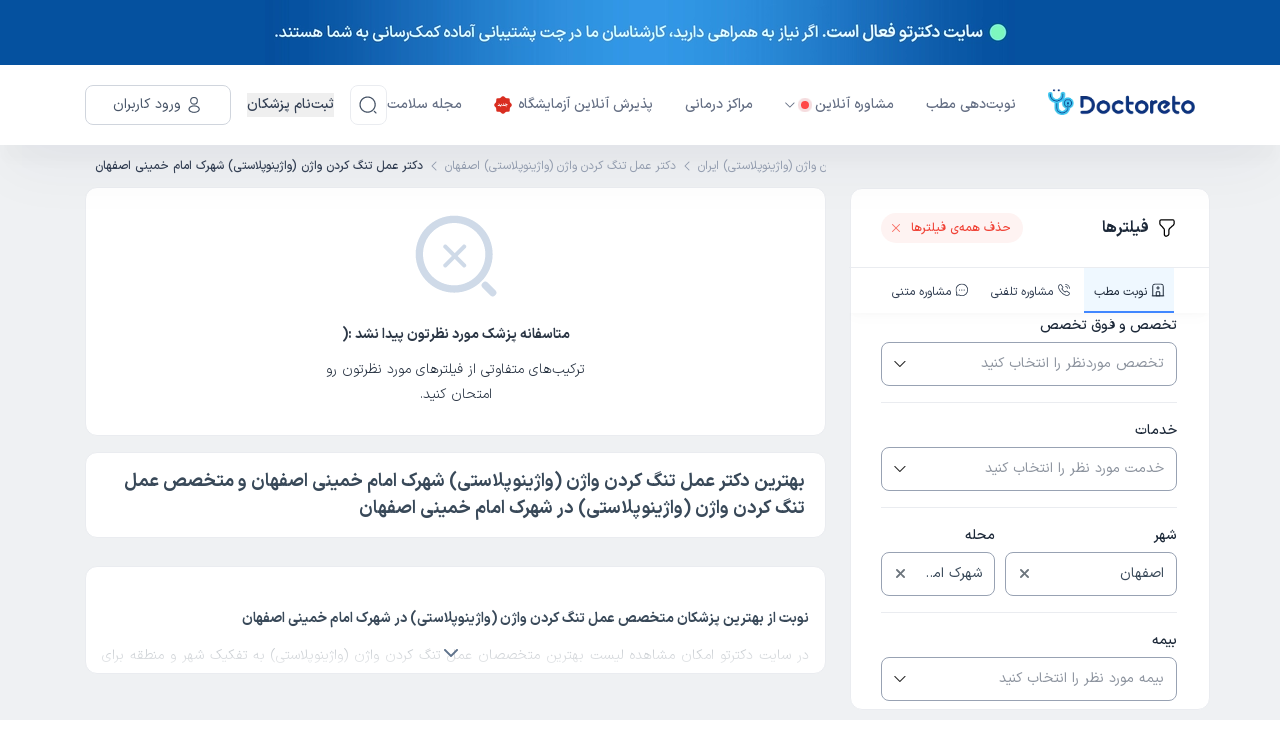

--- FILE ---
content_type: text/html; charset=utf-8
request_url: https://doctoreto.com/doctors/service/vaginoplasty/city/esfahan/region/shahrekeemamkhomaini
body_size: 78132
content:
<!DOCTYPE html><html lang="fa"><head><meta charSet="utf-8" data-next-head=""/><meta name="viewport" content="width=device-width" data-next-head=""/><link rel="icon" type="image/png" href="/favicon-96x96.png" sizes="96x96" data-next-head=""/><link rel="icon" type="image/svg+xml" href="/favicon.svg" data-next-head=""/><link rel="shortcut icon" href="/favicon.ico" data-next-head=""/><link rel="apple-touch-icon" sizes="180x180" href="/apple-touch-icon.png" data-next-head=""/><meta name="apple-mobile-web-app-title" content="دکترِتو" data-next-head=""/><title data-next-head="">بهترین دکتر عمل تنگ کردن واژن (واژینوپلاستی) شهرک امام خمینی اصفهان و متخصص عمل تنگ کردن واژن (واژینوپلاستی) در شهرک امام خمینی اصفهان</title><meta name="robots" content="noindex,follow" data-next-head=""/><meta name="description" content="بهترین دکترهای عمل تنگ کردن واژن (واژینوپلاستی) در شهرک امام خمینی اصفهان را پیدا کنید، آدرس و شماره تماس دکترهای عمل تنگ کردن واژن (واژینوپلاستی) شهرک امام خمینی را ببینید و از دکترهای عمل تنگ کردن واژن (واژینوپلاستی) نوبت ویزیت بگیرید." data-next-head=""/><meta property="og:title" content="بهترین دکتر عمل تنگ کردن واژن (واژینوپلاستی) شهرک امام خمینی اصفهان و متخصص عمل تنگ کردن واژن (واژینوپلاستی) در شهرک امام خمینی اصفهان" data-next-head=""/><meta property="og:description" content="بهترین دکترهای عمل تنگ کردن واژن (واژینوپلاستی) در شهرک امام خمینی اصفهان را پیدا کنید، آدرس و شماره تماس دکترهای عمل تنگ کردن واژن (واژینوپلاستی) شهرک امام خمینی را ببینید و از دکترهای عمل تنگ کردن واژن (واژینوپلاستی) نوبت ویزیت بگیرید." data-next-head=""/><meta property="og:url" content="https://doctoreto.com/doctors/service/vaginoplasty/city/esfahan/region/shahrekeemamkhomaini" data-next-head=""/><link rel="canonical" href="https://doctoreto.com/doctors/service/vaginoplasty/city/esfahan/region/shahrekeemamkhomaini" data-next-head=""/><link rel="preload" href="/_next/static/media/d9f9cef53e4420f0-s.p.woff2" as="font" type="font/woff2" crossorigin="anonymous" data-next-font="size-adjust"/><link rel="preload" href="/_next/static/css/8940cb6a79aa0f14.css" as="style"/><link rel="preload" href="/_next/static/css/b655be81fa5e18ef.css" as="style"/><meta name="sentry-trace" content="6fb76ac5ae63e7a938ac7ff23264ad49-1847598c1562df50"/><meta name="baggage" content="sentry-environment=production,sentry-release=_DHTf0twQyhCKGtHTr8ja,sentry-public_key=f734fe8d86189e11d098b69360d87227,sentry-trace_id=6fb76ac5ae63e7a938ac7ff23264ad49"/><link rel="preload" as="image" imageSrcSet="/_next/image?url=%2F_next%2Fstatic%2Fmedia%2Finfo-dsk.792ed224.jpg&amp;w=750&amp;q=100 1x, /_next/image?url=%2F_next%2Fstatic%2Fmedia%2Finfo-dsk.792ed224.jpg&amp;w=1920&amp;q=100 2x" data-next-head=""/><link rel="preload" as="image" imageSrcSet="/_next/image?url=%2F_next%2Fstatic%2Fmedia%2Finfo-mb.72d0f687.jpg&amp;w=384&amp;q=100 1x, /_next/image?url=%2F_next%2Fstatic%2Fmedia%2Finfo-mb.72d0f687.jpg&amp;w=750&amp;q=100 2x" data-next-head=""/><script type="application/ld+json" data-next-head="">{"@context":"https://schema.org","@type":"BreadcrumbList","itemListElement":[{"@type":"ListItem","position":1,"item":"https://doctoreto.com/","name":"دکترتو"},{"@type":"ListItem","position":2,"item":"https://doctoreto.com/doctor","name":"تخصص های پزشکی"},{"@type":"ListItem","position":3,"item":"https://doctoreto.com/doctors/service/vaginoplasty/city/all","name":"بهترین دکتر عمل تنگ کردن واژن (واژینوپلاستی) ایران"},{"@type":"ListItem","position":4,"item":"https://doctoreto.com/doctors/service/vaginoplasty/city/esfahan","name":"دکتر عمل تنگ کردن واژن (واژینوپلاستی) اصفهان"},{"@type":"ListItem","position":5,"item":"https://doctoreto.com/doctors/service/vaginoplasty/city/esfahan/region/shahrekeemamkhomaini","name":"دکتر عمل تنگ کردن واژن (واژینوپلاستی) شهرک امام خمینی اصفهان "}]}</script><script id="dataLayer-init" data-nscript="beforeInteractive">window["dataLayer"] = window["dataLayer"] || [];window["dataLayer"].push({"gtm.start": new Date().getTime(),event: "gtm.js",});</script><script id="dataLayer2-init" data-nscript="beforeInteractive">window["dataLayer2"] = window["dataLayer2"] || [];window["dataLayer2"].push({"gtm.start": new Date().getTime(),event: "gtm.js",});</script><script id="matomo-tm" data-nscript="beforeInteractive">var _mtm = window._mtm = window._mtm || [];_mtm.push({'mtm.startTime': (new Date().getTime()), 'event': 'mtm.Start'});(function() {var d=document, g=d.createElement('script'), s=d.getElementsByTagName('script')[0];g.async=true; g.src='https://analytics.doctoreto.com/js/container_AgthfOH1.js'; s.parentNode.insertBefore(g,s);})();</script><script id="_webengage_script_tag" data-nscript="beforeInteractive">var webengage;! function(w, e, b, n, g) {function o(e, t) {e[t[t.length - 1]] = function() {r.__queue.push([t.join("."), arguments])}}var i, s, r = w[b],z = " ",l = "init options track screen onReady".split(z),a = "feedback survey notification".split(z),c = "options render clear abort".split(z),p = "Open Close Submit Complete View Click".split(z),u = "identify login logout setAttribute".split(z);if (!r || !r.__v) {for (w[b] = r = {__queue: [],__v: "6.0",user: {}}, i = 0; i < l.length; i++) o(r, [l[i]]);for (i = 0; i < a.length; i++) {for (r[a[i]] = {}, s = 0; s < c.length; s++) o(r[a[i]], [a[i], c[s]]);for (s = 0; s < p.length; s++) o(r[a[i]], [a[i], "on" + p[s]])}for (i = 0; i < u.length; i++) o(r.user, ["user", u[i]])}}(window, document, "webengage");if (window.__WEBENGAGE_MOBILE_BRIDGE__) {(function(bridge) {var type = Object.prototype.toString;webengage.user.login = webengage.user.identify = function(id) {bridge.login(id)};webengage.user.logout = function() {bridge.logout()};webengage.user.setAttribute = function(name, value) {var attr = null;if (type.call(name) === '[object Object]') {attr = name;} else {attr = {};attr[name] = value;}if (type.call(attr) === '[object Object]') {bridge.setAttribute(JSON.stringify(attr));}};webengage.screen = function(name, data) {if (arguments.length === 1 && type.call(name) === '[object Object]') {data = name;name = null;}bridge.screen(name || null, type.call(data) === '[object Object]' ? JSON.stringify(data) : null);};webengage.track = function(name, data) {bridge.track(name, type.call(data) === '[object Object]' ? JSON.stringify(data) : null);};})(window.__WEBENGAGE_MOBILE_BRIDGE__);} else {setTimeout(function() {var f = document.createElement("script"),d = document.getElementById("_webengage_script_tag");f.type = "text/javascript",f.async = !0,f.src = ("https:" == window.location.protocol ? "https://ssl.widgets.webengage.com" : "http://cdn.widgets.webengage.com") + "/js/webengage-min-v-6.0.js",d.parentNode.insertBefore(f, d)});}webengage.init("~2024a872");</script><script id="yektanet-init" data-nscript="beforeInteractive">window.yektanetAnalyticsObject = "yektanet",window["yektanet"] = window["yektanet"] || function () {window["yektanet"].q.push(arguments)},window["yektanet"].q = window["yektanet"].q || [];</script><script id="google-ads" data-nscript="beforeInteractive">window.dataLayer = window.dataLayer || [];window.dataLayer2 = window.dataLayer2 || [];function gtag(){dataLayer.push(arguments);dataLayer2.push(arguments);}gtag('js', new Date());gtag('config', 'AW-11546051632');</script><script id="content-square-init" data-nscript="beforeInteractive">window._uxa = window._uxa || [];</script><link rel="stylesheet" href="/_next/static/css/8940cb6a79aa0f14.css" data-n-g=""/><link rel="stylesheet" href="/_next/static/css/b655be81fa5e18ef.css" data-n-p=""/><noscript data-n-css=""></noscript><script defer="" noModule="" src="/_next/static/chunks/polyfills-42372ed130431b0a.js"></script><script src="/_next/static/chunks/webpack-c4474ad7bb502c6e.js" defer=""></script><script src="/_next/static/chunks/framework-8901b447bec9998d.js" defer=""></script><script src="/_next/static/chunks/main-d6f354f612168e69.js" defer=""></script><script src="/_next/static/chunks/pages/_app-3d50a2b8e8e2276d.js" defer=""></script><script src="/_next/static/chunks/256-1d821b6a755bf3bf.js" defer=""></script><script src="/_next/static/chunks/8270-b59d9f88b6e862e7.js" defer=""></script><script src="/_next/static/chunks/2326-2226bf5f4f8a7549.js" defer=""></script><script src="/_next/static/chunks/4406-bb77cec600592865.js" defer=""></script><script src="/_next/static/chunks/4638-149b4a38bb458c46.js" defer=""></script><script src="/_next/static/chunks/8369-9464c19d3cc4fa5f.js" defer=""></script><script src="/_next/static/chunks/9376-0e778dd261f6cc6e.js" defer=""></script><script src="/_next/static/chunks/8749-c816c119eec6494d.js" defer=""></script><script src="/_next/static/chunks/3586-da508f7c2170c7a3.js" defer=""></script><script src="/_next/static/chunks/292-ebbbb1bdfd4b0ee1.js" defer=""></script><script src="/_next/static/chunks/3853-a428f4fbb6e306ef.js" defer=""></script><script src="/_next/static/chunks/2644-8ea684732420033f.js" defer=""></script><script src="/_next/static/chunks/7282-36ee8e74c35bdac6.js" defer=""></script><script src="/_next/static/chunks/2386-59924c7493b13b31.js" defer=""></script><script src="/_next/static/chunks/4782-0b4a2de202ad0c04.js" defer=""></script><script src="/_next/static/chunks/pages/doctors/service/%5BserviceTagSlug%5D/city/%5BcitySlug%5D/region/%5BneighborhoodSlug%5D-f99df4d50d178434.js" defer=""></script><script src="/_next/static/_DHTf0twQyhCKGtHTr8ja/_buildManifest.js" defer=""></script><script src="/_next/static/_DHTf0twQyhCKGtHTr8ja/_ssgManifest.js" defer=""></script><style data-styled="" data-styled-version="6.1.19">.hbUrTT{background-color:currentColor;border-radius:50%;width:1em;height:1em;animation:gIcOJx 0.75s 0.36s infinite cubic-bezier(0.2,0.68,0.18,1.08);}/*!sc*/
data-styled.g1[id="sc-a364f3bb-0"]{content:"hbUrTT,"}/*!sc*/
.jTSExx{background-color:currentColor;border-radius:50%;width:1em;height:1em;animation:gIcOJx 0.75s 0.24s infinite cubic-bezier(0.2,0.68,0.18,1.08);}/*!sc*/
data-styled.g2[id="sc-a364f3bb-1"]{content:"jTSExx,"}/*!sc*/
.gXUPHH{background-color:currentColor;border-radius:50%;width:1em;height:1em;animation:gIcOJx 0.75s 0.12s infinite cubic-bezier(0.2,0.68,0.18,1.08);}/*!sc*/
data-styled.g3[id="sc-a364f3bb-2"]{content:"gXUPHH,"}/*!sc*/
.cpmVdp{display:flex;align-items:center;justify-content:space-between;color:#4187FF;height:1em;width:4em;font-size:5px;}/*!sc*/
data-styled.g4[id="sc-a364f3bb-3"]{content:"cpmVdp,"}/*!sc*/
.elJCUE{width:10px;min-width:10px;max-width:10px;height:10px;min-height:10px;max-height:10px;margin-right:6px;}/*!sc*/
.ioWWa-d{width:20px;min-width:20px;max-width:20px;height:20px;min-height:20px;max-height:20px;margin-left:8px;}/*!sc*/
.lkApXw{width:18px;min-width:18px;max-width:18px;height:18px;min-height:18px;max-height:18px;}/*!sc*/
.fXcnlo{width:20px;min-width:20px;max-width:20px;height:20px;min-height:20px;max-height:20px;}/*!sc*/
.icmxwY{width:24px;min-width:24px;max-width:24px;height:24px;min-height:24px;max-height:24px;}/*!sc*/
.eMtmrK{fill:#F97066;width:14px;min-width:14px;max-width:14px;height:14px;min-height:14px;max-height:14px;margin-right:8px;}/*!sc*/
.ljFImW{fill:currentColor;width:14px;min-width:14px;max-width:14px;height:14px;min-height:14px;max-height:14px;margin-left:4px;}/*!sc*/
.duZFnw{fill:#667085;width:14px;min-width:14px;max-width:14px;height:14px;min-height:14px;max-height:14px;margin-right:8px;}/*!sc*/
.lgaiLe{fill:#282828;width:12px;min-width:12px;max-width:12px;height:12px;min-height:12px;max-height:12px;}/*!sc*/
.jRFVXI{fill:#6c757d;width:9px;min-width:9px;max-width:9px;height:9px;min-height:9px;max-height:9px;}/*!sc*/
.xUYpd{width:14px;min-width:14px;max-width:14px;height:14px;min-height:14px;max-height:14px;margin-left:4px;}/*!sc*/
.cQMxkj{fill:#98A2B3;width:14px;min-width:14px;max-width:14px;height:14px;min-height:14px;max-height:14px;}/*!sc*/
.hHGGCQ{width:88px;min-width:88px;max-width:88px;height:88px;min-height:88px;max-height:88px;}/*!sc*/
data-styled.g10[id="sc-86f2c415-0"]{content:"elJCUE,ioWWa-d,lkApXw,fXcnlo,icmxwY,eMtmrK,ljFImW,duZFnw,lgaiLe,jRFVXI,xUYpd,cQMxkj,hHGGCQ,"}/*!sc*/
body.ReactModal__Body--open>#__next{filter:blur(6px);overflow-x:hidden;}/*!sc*/
.modal-overlay-42266{position:fixed;top:0;right:0;left:0;bottom:0;background-color:rgba(0,0,0,0.3);overflow-y:auto;overflow-x:hidden;z-index:2000;display:flex;}/*!sc*/
.modal-content-42266{display:flex;flex-direction:column;align-items:stretch;justify-content:center;position:relative;width:auto;height:auto;margin:auto;overflow-y:initial!important;}/*!sc*/
.modal-content-42266:focus{outline:none;}/*!sc*/
data-styled.g27[id="sc-global-bJSfrR1"]{content:"sc-global-bJSfrR1,"}/*!sc*/
.fjRobU,.fjRobU:active,.fjRobU:hover,.fjRobU:focus{text-decoration:none;cursor:pointer;}/*!sc*/
data-styled.g37[id="sc-e4c4316e-0"]{content:"fjRobU,"}/*!sc*/
.eIVNpL{transition-duration:0.3s;text-decoration:none;user-select:none;white-space:nowrap;box-sizing:border-box;line-height:1.5;font-weight:bold;display:inline-flex;justify-content:center;align-items:center;cursor:pointer;position:relative;border-radius:3.7px;font-size:1.07rem;padding:calc(0.6em - 2 * 1px) calc(2.2em - 2 * 1px);font-size:1.07rem;background-color:transparent;border:1px solid #4186ff;color:#4186ff;background-color:transparent;}/*!sc*/
.eIVNpL,.eIVNpL:active,.eIVNpL:focus,.eIVNpL:hover,.eIVNpL:visited{text-decoration:none;outline:none;}/*!sc*/
.eIVNpL:not(:disabled):not([disabled]):active{transform:translateY(1px);}/*!sc*/
.eIVNpL:disabled,.eIVNpL[disabled]{opacity:0.75;transform:translateY(0);box-shadow:none;cursor:initial;}/*!sc*/
.eIVNpL >svg{color:inherit;fill:currentColor;}/*!sc*/
.eIVNpL.left-icon svg{margin-right:8px;}/*!sc*/
.eIVNpL.eIVNpL,.eIVNpL:active,.eIVNpL:focus,.eIVNpL:hover,.eIVNpL:visited{color:#4186ff;background-color:transparent;}/*!sc*/
@media (hover:hover){.eIVNpL:not(:disabled):not([disabled]):hover{background-color:#4186ff;color:#f8f9fa;}}/*!sc*/
.eIVNpL:disabled,.eIVNpL[disabled]{background-color:transparent;color:#4186ff;}/*!sc*/
data-styled.g38[id="sc-9f6a5b5e-0"]{content:"eIVNpL,"}/*!sc*/
.iDCOyr{border:0;outline:none;background-color:transparent;display:flex;align-items:center;justify-content:center;padding:0;height:25px;width:25px;flex:0 0 auto;align-self:center;border-radius:50%;}/*!sc*/
.iDCOyr:hover,.iDCOyr:focus{box-shadow:0 2px 6px -2px rgba(0,0,0,0.4);}/*!sc*/
data-styled.g61[id="sc-884f22f4-0"]{content:"iDCOyr,"}/*!sc*/
.jgwOhw{width:100%;height:44px;border-color:#98A2B3;border-width:1px;border-radius:8px;border-style:solid;position:relative;background-color:transparent;display:flex;}/*!sc*/
.jgwOhw:hover{border-color:#4187FF;}/*!sc*/
.jgwOhw:focus{border-color:#4187FF;}/*!sc*/
.jgwOhw.reaction-form{height:44px;border-radius:8px;}/*!sc*/
data-styled.g62[id="sc-d8278448-0"]{content:"jgwOhw,"}/*!sc*/
.cjkwTF{display:flex;align-items:center;justify-content:center;background-color:transparent;cursor:pointer;border:0;outline:none;padding:0 8px 0 12px;}/*!sc*/
data-styled.g64[id="sc-d8278448-2"]{content:"cjkwTF,"}/*!sc*/
.eGoQdv{display:flex;align-items:center;outline:none;border:0;background-color:transparent;height:100%;flex-grow:1;overflow:hidden;white-space:nowrap;color:#8d949f;padding:0 8px 0 12px;}/*!sc*/
.kgJEee{display:flex;align-items:center;outline:none;border:0;background-color:transparent;height:100%;flex-grow:1;overflow:hidden;white-space:nowrap;color:#394959;padding:0 8px 0 12px;}/*!sc*/
data-styled.g70[id="sc-c7902c3-0"]{content:"eGoQdv,kgJEee,"}/*!sc*/
.fCIJvF{width:100%;padding:0 15px;margin:0 auto;}/*!sc*/
@media (min-width: 576px){.fCIJvF{max-width:540px;}}/*!sc*/
@media (min-width: 768px){.fCIJvF{max-width:720px;}}/*!sc*/
@media (min-width: 992px){.fCIJvF{max-width:960px;}}/*!sc*/
@media (min-width: 1200px){.fCIJvF{max-width:1140px;}}/*!sc*/
@media (min-width: 1400px){.fCIJvF{max-width:1360px;}}/*!sc*/
data-styled.g73[id="sc-13d4681b-0"]{content:"fCIJvF,"}/*!sc*/
body.ReactModal__Body--open>#__next{filter:blur(6px);overflow-x:hidden;-webkit-overflow-scrolling:touch;}/*!sc*/
data-styled.g88[id="sc-global-kSpWlm1"]{content:"sc-global-kSpWlm1,"}/*!sc*/
.iezPus.iezPus{position:relative;width:162px;height:33px;cursor:pointer;}/*!sc*/
data-styled.g89[id="sc-9c6055a3-0"]{content:"iezPus,"}/*!sc*/
.hogGIM{z-index:30;box-shadow:0px 1px 4px 0px rgba(189,189,189,0.5);position:sticky;top:0;width:100%;background-color:#ffffff;white-space:nowrap;}/*!sc*/
.hogGIM:has(+ .disable-header-shadow){box-shadow:none;}/*!sc*/
@media (min-width: 992px){.hogGIM{box-shadow:0px 20px 12px -2px rgba(13,34,70,0.02),0px 29px 62px -4px rgba(13,34,70,0.04);}}/*!sc*/
data-styled.g90[id="sc-5f3f6aff-0"]{content:"hogGIM,"}/*!sc*/
.izeQGV{padding:8px 0;position:relative;}/*!sc*/
@media (min-width: 992px){.izeQGV{padding:20px 0;}}/*!sc*/
data-styled.g91[id="sc-5f3f6aff-1"]{content:"izeQGV,"}/*!sc*/
.akqNS.akqNS{border-radius:8px;width:40px;height:40px;padding:0;border-color:#eaecf0;color:#475467;}/*!sc*/
.akqNS.akqNS:active,.akqNS.akqNS:focus,.akqNS.akqNS:hover,.akqNS.akqNS:visited{background:none;}/*!sc*/
.akqNS.akqNS:not(:disabled):not([disabled]):hover{background-color:#eaecf0;color:#475467;}/*!sc*/
data-styled.g93[id="sc-5f3f6aff-3"]{content:"akqNS,"}/*!sc*/
.HXnDR{display:block;border:0;background-color:transparent;outline:none;box-shadow:none;cursor:default;padding:0;-webkit-tap-highlight-color:transparent;}/*!sc*/
data-styled.g94[id="sc-df647fad-0"]{content:"HXnDR,"}/*!sc*/
.ctczYQ{display:none;}/*!sc*/
@media (min-width: 992px){.ctczYQ{display:flex;align-items:center;}}/*!sc*/
data-styled.g140[id="sc-9fe03f46-0"]{content:"ctczYQ,"}/*!sc*/
.bGpLAv{display:flex;align-items:center;list-style:none;padding:0;margin:0;flex-grow:1;}/*!sc*/
data-styled.g141[id="sc-9fe03f46-1"]{content:"bGpLAv,"}/*!sc*/
.bghThd{display:flex;align-items:center;margin-right:32px;cursor:pointer;position:relative;transition:all 0.3s;}/*!sc*/
.bghThd.bghThd:hover >a,.bghThd.bghThd:hover >button{color:#4187ff;}/*!sc*/
.bghThd.bghThd:hover >a .arrow-icon,.bghThd.bghThd:hover >button .arrow-icon{transform:rotateX(180deg);}/*!sc*/
.bghThd.bghThd:hover >a .arrow-icon path,.bghThd.bghThd:hover >button .arrow-icon path{fill:#4187ff;}/*!sc*/
.bghThd.bghThd.has-sub:hover .sub-menu{display:block;}/*!sc*/
data-styled.g142[id="sc-9fe03f46-2"]{content:"bghThd,"}/*!sc*/
.gZWdHp{position:absolute;top:100%;right:0;padding-top:7px;width:170px;min-width:100%;}/*!sc*/
.gZWdHp.gZWdHp.sub-menu{display:none;}/*!sc*/
data-styled.g143[id="sc-9fe03f46-3"]{content:"gZWdHp,"}/*!sc*/
.Mnook{border-radius:8px;border:1px solid #d0d5dd;background:#fff;padding:4px 0;}/*!sc*/
data-styled.g144[id="sc-9fe03f46-4"]{content:"Mnook,"}/*!sc*/
.gxVwZL{padding:12px;transition:all 0.3s;}/*!sc*/
.gxVwZL.gxVwZL:hover{background-color:#ecf3ff;}/*!sc*/
.gxVwZL.gxVwZL:hover a{color:#1d2939;}/*!sc*/
data-styled.g145[id="sc-9fe03f46-5"]{content:"gxVwZL,"}/*!sc*/
.bxguEl.bxguEl{appearance:none;display:flex;align-items:center;color:#667085;font-size:14px;font-weight:500;line-height:24px;}/*!sc*/
.bxguEl.bxguEl.bxguEl.bxguEl:visited{color:#667085;}/*!sc*/
.bxguEl.bxguEl svg{fill:currentColor;}/*!sc*/
.bxguEl.bxguEl.bxguEl.bxguEl.margin-right{margin-right:16px;}/*!sc*/
.bxguEl.bxguEl.bxguEl.bxguEl:hover,.bxguEl.bxguEl:focus,.bxguEl.bxguEl:active{color:#679fff;}/*!sc*/
data-styled.g146[id="sc-9fe03f46-6"]{content:"bxguEl,"}/*!sc*/
.eegvht.eegvht{appearance:none;padding:0;background:none;display:flex;align-items:center;color:#667085;font-size:14px;font-weight:500;line-height:24px;cursor:pointer;text-align:start;}/*!sc*/
.eegvht.eegvht.eegvht.eegvht:not(:disabled):not([disabled]):hover,.eegvht.eegvht.eegvht.eegvht:active{background:none;color:#679fff;}/*!sc*/
.eegvht.eegvht.eegvht.eegvht.margin-right{margin-right:16px;}/*!sc*/
data-styled.g147[id="sc-9fe03f46-7"]{content:"eegvht,"}/*!sc*/
.bhmkUn{position:relative;margin-right:16px;height:40px;}/*!sc*/
data-styled.g150[id="sc-9fe03f46-10"]{content:"bhmkUn,"}/*!sc*/
.gtFZXh{display:flex;align-items:center;justify-content:space-between;padding:0 3px;}/*!sc*/
.gtFZXh .logo{height:22px;width:118px;}/*!sc*/
@media (min-width: 992px){.gtFZXh{display:none;}}/*!sc*/
data-styled.g163[id="sc-b9979a9-0"]{content:"gtFZXh,"}/*!sc*/
.feKGVd{display:flex;align-items:center;}/*!sc*/
.feKGVd button:not(:last-child){margin-left:8px;}/*!sc*/
data-styled.g164[id="sc-b9979a9-1"]{content:"feKGVd,"}/*!sc*/
.hOWFwh{display:flex;align-items:center;flex-direction:row-reverse;}/*!sc*/
.hOWFwh >button:not(:last-child){margin-right:16px;}/*!sc*/
data-styled.g165[id="sc-b9979a9-2"]{content:"hOWFwh,"}/*!sc*/
html,body,div,span,applet,object,iframe,h1,h2,h3,h4,h5,h6,p,blockquote,pre,a,button,abbr,acronym,address,big,cite,code,del,dfn,em,img,ins,kbd,q,s,samp,small,strike,strong,sub,sup,tt,var,b,u,i,center,dl,dt,dd,ol,ul,li,fieldset,form,input,label,legend,table,caption,tbody,tfoot,thead,tr,th,td,article,aside,canvas,details,embed,figure,figcaption,footer,header,hgroup,menu,nav,output,ruby,section,summary,time,mark,audio,video{margin:0;padding:0;border:0;font-size:100%;font:inherit;vertical-align:baseline;}/*!sc*/
article,aside,details,figcaption,figure,footer,header,hgroup,menu,nav,section{display:block;}/*!sc*/
body{line-height:1;}/*!sc*/
ol,ul{list-style:none;}/*!sc*/
blockquote,q{quotes:none;}/*!sc*/
blockquote:before,blockquote:after,q:before,q:after{content:"";content:none;}/*!sc*/
table{border-collapse:collapse;border-spacing:0;}/*!sc*/
html{line-height:1.15;-webkit-text-size-adjust:100%;}/*!sc*/
body{margin:0;}/*!sc*/
main{display:block;}/*!sc*/
h1{font-size:2em;margin:0.67em 0;}/*!sc*/
hr{box-sizing:content-box;height:0;overflow:visible;}/*!sc*/
pre{font-family:monospace,monospace;font-size:1em;}/*!sc*/
a{background-color:transparent;}/*!sc*/
abbr[title]{border-bottom:none;text-decoration:underline;text-decoration:underline dotted;}/*!sc*/
b,strong{font-weight:bolder;}/*!sc*/
code,kbd,samp{font-family:monospace,monospace;font-size:1em;}/*!sc*/
small{font-size:80%;}/*!sc*/
sub,sup{font-size:75%;line-height:0;position:relative;vertical-align:baseline;}/*!sc*/
sub{bottom:-0.25em;}/*!sc*/
sup{top:-0.5em;}/*!sc*/
img{border-style:none;}/*!sc*/
button,input,optgroup,select,textarea{font-family:inherit;font-size:100%;line-height:1.15;margin:0;}/*!sc*/
button,input{overflow:visible;}/*!sc*/
button,select{text-transform:none;}/*!sc*/
button,[type="button"],[type="reset"],[type="submit"]{-webkit-appearance:button;}/*!sc*/
button::-moz-focus-inner,[type="button"]::-moz-focus-inner,[type="reset"]::-moz-focus-inner,[type="submit"]::-moz-focus-inner{border-style:none;padding:0;}/*!sc*/
button:-moz-focusring,[type="button"]:-moz-focusring,[type="reset"]:-moz-focusring,[type="submit"]:-moz-focusring{outline:1px dotted ButtonText;}/*!sc*/
fieldset{padding:0.35em 0.75em 0.625em;}/*!sc*/
legend{box-sizing:border-box;color:inherit;display:table;max-width:100%;padding:0;white-space:normal;}/*!sc*/
progress{vertical-align:baseline;}/*!sc*/
textarea{overflow:auto;}/*!sc*/
[type="checkbox"],[type="radio"]{box-sizing:border-box;padding:0;}/*!sc*/
[type="number"]::-webkit-inner-spin-button,[type="number"]::-webkit-outer-spin-button{height:auto;}/*!sc*/
[type="search"]{-webkit-appearance:textfield;outline-offset:-2px;}/*!sc*/
[type="search"]::-webkit-search-decoration{-webkit-appearance:none;}/*!sc*/
::-webkit-file-upload-button{-webkit-appearance:button;font:inherit;}/*!sc*/
details{display:block;}/*!sc*/
summary{display:list-item;}/*!sc*/
template{display:none;}/*!sc*/
[hidden]{display:none;}/*!sc*/
*,*::before,*::after{box-sizing:border-box;}/*!sc*/
a,a:hover,a:focus,a:active,a:visited{color:#394959;text-decoration:none;background-color:transparent;}/*!sc*/
button,button:hover,button:active,button:focus{outline:none;box-shadow:none;}/*!sc*/
h1,h2,h3,h4,h5,h6{margin:0;font-weight:bold;line-height:1.5;}/*!sc*/
@supports not (font-variation-settings:normal){@font-face{font-family:DISX;font-display:swap;font-style:normal;font-weight:300;src:url(/static/fonts/DISX/DISX-Regular.woff) format("woff");}@font-face{font-family:DISX;font-display:swap;font-style:normal;font-weight:700;src:url(/static/fonts/DISX/DISX-Bold.woff) format("woff");}._wrapper._wrapper{font-family:DISX,sans-serif;}}/*!sc*/
html,body{font-size:13px;font-weight:400;-moz-font-feature-settings:"ss02";-webkit-font-feature-settings:"ss02";font-feature-settings:"ss02";color:#394959;direction:rtl;line-height:1.75;}/*!sc*/
html input,body input,html textarea,body textarea{-moz-font-feature-settings:normal;-webkit-font-feature-settings:normal;font-feature-settings:normal;}/*!sc*/
html .show-en-digits,body .show-en-digits{-moz-font-feature-settings:"ss01";-webkit-font-feature-settings:"ss01";font-feature-settings:"ss01";}/*!sc*/
@media (min-width: 768px){html,body{font-size:14px;}}/*!sc*/
html #nprogress,body #nprogress{position:relative;z-index:10000;}/*!sc*/
@media (max-width: 991.98px){input{font-size:16px!important;}}/*!sc*/
data-styled.g179[id="sc-global-fwYvHS1"]{content:"sc-global-fwYvHS1,"}/*!sc*/
.iVwDPh{display:flex;}/*!sc*/
.bHJJpR{display:flex;align-items:center;}/*!sc*/
.iyffmS{display:flex;flex:1;}/*!sc*/
.bfoKFk{display:flex;margin-left:10px;flex:1;flex-direction:column;}/*!sc*/
@media screen and (min-width: 768px){.bfoKFk{flex:1.5;}}/*!sc*/
.fXfozq{display:flex;flex:1;flex-direction:column;}/*!sc*/
.cPOnYk{display:flex;margin-top:8px;}/*!sc*/
.iSODWZ{display:flex;flex-direction:column;}/*!sc*/
.fxZLya{display:flex;margin-top:20px;flex-direction:column;}/*!sc*/
data-styled.g180[id="sc-bc32aae3-0"]{content:"iVwDPh,bHJJpR,iyffmS,bfoKFk,fXfozq,cPOnYk,iSODWZ,fxZLya,"}/*!sc*/
.dhMuCh.dhMuCh{display:flex;align-items:center;}/*!sc*/
.dhMuCh.dhMuCh,.dhMuCh.dhMuCh:visited,.dhMuCh.dhMuCh:active,.dhMuCh.dhMuCh:focus{color:#98a2b3;}/*!sc*/
.dhMuCh.dhMuCh:hover{color:#344054;}/*!sc*/
data-styled.g221[id="sc-1a2c3c1f-0"]{content:"dhMuCh,"}/*!sc*/
.kalGYq{display:flex;align-items:center;}/*!sc*/
.kalGYq:first-child{padding-right:10px;}/*!sc*/
.kalGYq:last-child{padding-left:10px;}/*!sc*/
.kalGYq:last-child .sc-e4c4316e-0{font-weight:500;color:#344054;}/*!sc*/
.kalGYq:last-child svg{display:none;}/*!sc*/
data-styled.g223[id="sc-1a2c3c1f-2"]{content:"kalGYq,"}/*!sc*/
.gQynHF{list-style:none;display:flex;flex-wrap:nowrap;flex-direction:row;margin:0;padding:10px 0;overflow-x:auto;overflow-y:hidden;-webkit-overflow-scrolling:touch;white-space:nowrap;font-size:12px;line-height:22px;-ms-overflow-style:none;scrollbar-width:none;}/*!sc*/
.gQynHF::-webkit-scrollbar{display:none;}/*!sc*/
data-styled.g224[id="sc-1a2c3c1f-3"]{content:"gQynHF,"}/*!sc*/
.bqQXPc{overflow:hidden;padding:16px 16px 0;position:relative;border-radius:8px;background-color:#fff;box-shadow:0 1px 4px 1px #e0e0e0;}/*!sc*/
data-styled.g232[id="sc-712c3eed-0"]{content:"bqQXPc,"}/*!sc*/
.hMdbmX{font-weight:300;font-size:14px;line-height:25px;word-wrap:break-word;text-align:justify;padding-bottom:16px;}/*!sc*/
.hMdbmX span,.hMdbmX strong,.hMdbmX div,.hMdbmX p,.hMdbmX a{font-family:var(--font-iransans)!important;font-size:14px!important;background-color:transparent!important;}/*!sc*/
.hMdbmX .title{margin-bottom:8px;font-size:16px;line-height:24px;font-weight:700;}/*!sc*/
.hMdbmX ul,.hMdbmX li{list-style-type:disc;margin-right:20px;}/*!sc*/
.hMdbmX h1,.hMdbmX h2,.hMdbmX h3,.hMdbmX h4{margin-bottom:1em;}/*!sc*/
.hMdbmX a{color:#4186ff;}/*!sc*/
.hMdbmX strong{font-weight:700;}/*!sc*/
data-styled.g233[id="sc-712c3eed-1"]{content:"hMdbmX,"}/*!sc*/
.hNhewo{position:relative;max-height:90px;overflow:hidden;transition:max-height ease-in-out 0.3s;}/*!sc*/
.hNhewo.expanded .sc-50a608cd-0{background:none;}/*!sc*/
.hNhewo .spacer{height:32px;}/*!sc*/
data-styled.g236[id="sc-50a608cd-1"]{content:"hNhewo,"}/*!sc*/
.jHyzKA{position:relative;display:flex;}/*!sc*/
.jHyzKA:hover label::after{box-shadow:inset 2px -2px 3px 2px #eee;}/*!sc*/
data-styled.g254[id="sc-695c7655-0"]{content:"jHyzKA,"}/*!sc*/
.jOGkBz{position:absolute;top:0;left:0;width:40px;height:22px;border-radius:15px;background:#d0d5dd;cursor:pointer;}/*!sc*/
.jOGkBz::after{content:"";display:block;border-radius:50%;width:16px;height:16px;margin:3px;background:#ffffff;box-shadow:0 0 4px 0 rgb(34 34 34 / 25%);transition:0.2s;}/*!sc*/
data-styled.g255[id="sc-695c7655-1"]{content:"jOGkBz,"}/*!sc*/
.jlmhek{opacity:0;z-index:1;border-radius:15px;width:40px;height:22px;cursor:pointer;}/*!sc*/
.jlmhek:checked+.sc-695c7655-1{background:#4187FF;}/*!sc*/
.jlmhek:checked+.sc-695c7655-1::after{content:"";display:block;border-radius:50%;width:16px;height:16px;margin-right:21px;transition:0.2s;}/*!sc*/
data-styled.g256[id="sc-695c7655-2"]{content:"jlmhek,"}/*!sc*/
.dawXrR{font-size:12px;font-weight:500;line-height:22px;position:relative;display:flex;align-items:center;margin-left:32px;}/*!sc*/
.dawXrR>span{margin-right:8px;}/*!sc*/
data-styled.g260[id="sc-8ab370c8-3"]{content:"dawXrR,"}/*!sc*/
.fZZOSm{--background:#ffffff;--text:#414856;--radio:#98a2b3;--radio-checked:#346ed1;--radio-size:20px;--width:100px;--height:140px;--border-radius:10px;-webkit-appearance:none;-moz-appearance:none;position:relative;height:var(--radio-size);width:var(--radio-size);outline:none;margin:0;cursor:pointer;border:2px solid var(--radio);background:transparent;border-radius:50%;display:grid;justify-self:end;justify-items:center;align-items:center;overflow:hidden;transition:border 0.5s ease;}/*!sc*/
.fZZOSm::before,.fZZOSm::after{content:"";display:flex;justify-self:center;border-radius:50%;}/*!sc*/
.fZZOSm::before{position:absolute;width:100%;height:100%;background:var(--background);z-index:1;opacity:var(--opacity,1);}/*!sc*/
.fZZOSm::after{position:relative;width:calc(100% / 2);height:calc(100% / 2);background:var(--radio-checked);top:var(--y,100%);transition:top 0.5s cubic-bezier(0.48,1.97,0.5,0.63);}/*!sc*/
.fZZOSm:checked{--radio:var(--radio-checked);background:#ecf3ff;}/*!sc*/
.fZZOSm:checked::after{--y:0%;animation:kMWPaA 0.3s ease-out 0.17s;}/*!sc*/
.fZZOSm:checked::before{--opacity:0;}/*!sc*/
.fZZOSm:checked ~input[type="radio"]::after{--y:-100%;}/*!sc*/
.fZZOSm:not(:checked)::before{--opacity:1;transition:opacity 0s linear 0.5s;}/*!sc*/
.fZZOSm:not(:checked)::before{--opacity:1;transition:opacity 0s linear 0.5s;}/*!sc*/
data-styled.g261[id="sc-8ab370c8-4"]{content:"fZZOSm,"}/*!sc*/
.bsupqP.bsupqP{padding:0 16px;}/*!sc*/
@media (min-width: 576px){.bsupqP.bsupqP{padding:0;}}/*!sc*/
@media (min-width: 1400px){.bsupqP.bsupqP{max-width:1128px;}}/*!sc*/
data-styled.g327[id="sc-edc6557c-0"]{content:"bsupqP,"}/*!sc*/
.epeWGs{background-color:#eff1f3;min-height:100vh;position:relative;}/*!sc*/
data-styled.g793[id="sc-5b9eed3f-0"]{content:"epeWGs,"}/*!sc*/
.fkvatL.fkvatL{flex-direction:column;padding-bottom:30px;}/*!sc*/
@media (min-width: 992px){.fkvatL.fkvatL{flex-direction:row;}}/*!sc*/
data-styled.g794[id="sc-5b9eed3f-1"]{content:"fkvatL,"}/*!sc*/
.dSVyuY{flex:2;overflow-x:hidden;}/*!sc*/
@media (min-width: 992px){.dSVyuY{padding-top:unset;}}/*!sc*/
data-styled.g795[id="sc-5b9eed3f-2"]{content:"dSVyuY,"}/*!sc*/
@media (max-width: 991.98px){.hwKDpv.hwKDpv{max-width:initial;padding:0;}}/*!sc*/
data-styled.g796[id="sc-5b9eed3f-3"]{content:"hwKDpv,"}/*!sc*/
.eUusDT.eUusDT{position:relative;flex-direction:column;opacity:1;padding:0 0 35px;}/*!sc*/
data-styled.g797[id="sc-5b9eed3f-4"]{content:"eUusDT,"}/*!sc*/
.iUoqyW{background-color:#fff;box-shadow:none;border-radius:12px;border:1px solid #eaecf0;}/*!sc*/
data-styled.g800[id="sc-5b9eed3f-7"]{content:"iUoqyW,"}/*!sc*/
.jBRmrB.jBRmrB{padding:15px 20px;margin-bottom:8px;}/*!sc*/
.jBRmrB.jBRmrB >h1{font-size:1.3rem;font-weight:bold;margin-bottom:0;}/*!sc*/
.jBRmrB.jBRmrB >h1:not(:last-child){margin-bottom:15px;}/*!sc*/
.jBRmrB.jBRmrB >.description{margin-bottom:0;}/*!sc*/
data-styled.g801[id="sc-5b9eed3f-8"]{content:"jBRmrB,"}/*!sc*/
.eKfOlm.eKfOlm{border-radius:12px;border:1px solid #eaecf0;background:#fff;box-shadow:none;}/*!sc*/
data-styled.g802[id="sc-5b9eed3f-9"]{content:"eKfOlm,"}/*!sc*/
.hHFBqm.hHFBqm{display:flex;align-items:center;justify-content:center;flex-direction:column;font-weight:500;padding:24px 0 28px 0;}/*!sc*/
data-styled.g803[id="sc-5b9eed3f-10"]{content:"hHFBqm,"}/*!sc*/
.cejgMn{color:#2c3746;font-weight:700;font-size:14px;line-height:21px;margin-bottom:12px;margin-top:24px;}/*!sc*/
data-styled.g804[id="sc-5b9eed3f-11"]{content:"cejgMn,"}/*!sc*/
.gGKRRa{color:#2c3746;font-weight:300;font-size:14px;line-height:25px;width:300px;text-align:center;}/*!sc*/
data-styled.g805[id="sc-5b9eed3f-12"]{content:"gGKRRa,"}/*!sc*/
.bndcXH{flex-direction:column;flex:1;height:100%;position:sticky;top:97px;z-index:11;color:#1d2939;}/*!sc*/
@media (min-width: 992px){.bndcXH{display:flex;margin-left:9px;background-color:white;border:1px solid #eaecf0;border-radius:12px;top:155px;margin-top:43px;max-width:360px;max-height:calc(100vh - 198px);}}/*!sc*/
data-styled.g870[id="sc-1a4cd188-0"]{content:"bndcXH,"}/*!sc*/
.lkjDUe{display:none;}/*!sc*/
@media (min-width: 992px){.lkjDUe{border-bottom:1px solid #eaecf0;display:flex;align-items:center;justify-content:space-between;font-size:16px;font-weight:700;line-height:26px;padding:24px 32px;width:360px;}}/*!sc*/
data-styled.g871[id="sc-1a4cd188-1"]{content:"lkjDUe,"}/*!sc*/
.kovOEx{display:flex;user-select:none;width:100%;padding:0 32px;justify-content:space-between;align-items:center;box-shadow:0 4px 18px 0 rgba(13,34,70,0.02),0 1px 6px 0 rgba(13,34,70,0.02);margin:0 0 10px;}/*!sc*/
@media (min-width: 992px){.kovOEx{margin:0 0 6px;justify-content:space-around;}}/*!sc*/
data-styled.g872[id="sc-1a4cd188-2"]{content:"kovOEx,"}/*!sc*/
.JCjox.JCjox{position:relative;z-index:2;display:flex;align-items:center;justify-content:center;cursor:pointer;color:#1D2939;background:#EFF8FF;font-size:12px;font-weight:500;line-height:22px;border-bottom-width:2px;border-bottom-style:solid;border-bottom-color:#4187FF;padding:12px 15px;}/*!sc*/
@media (min-width: 992px){.JCjox.JCjox{min-width:90px;padding:8px;font-weight:400;}}/*!sc*/
.exXVXz.exXVXz{position:relative;z-index:2;display:flex;align-items:center;justify-content:center;cursor:pointer;color:#344054;background:#fff;font-size:12px;font-weight:500;line-height:22px;border-bottom-width:2px;border-bottom-style:solid;border-bottom-color:transparent;padding:12px 15px;}/*!sc*/
@media (min-width: 992px){.exXVXz.exXVXz{min-width:90px;padding:8px;font-weight:400;}}/*!sc*/
data-styled.g873[id="sc-1a4cd188-3"]{content:"JCjox,exXVXz,"}/*!sc*/
.dLxeFD{font-size:11px;margin-top:5px;text-align:center;}/*!sc*/
@media (min-width: 992px){.dLxeFD{font-size:12px;}}/*!sc*/
data-styled.g874[id="sc-1a4cd188-4"]{content:"dLxeFD,"}/*!sc*/
.iUiXPR{font-size:14px;font-weight:500;line-height:24px;margin-bottom:4px;color:#1d2939;display:inline-block;}/*!sc*/
data-styled.g875[id="sc-1a4cd188-5"]{content:"iUiXPR,"}/*!sc*/
.dQRqlT{display:none;overflow-y:scroll;-ms-overflow-style:none;scrollbar-width:none;}/*!sc*/
.dQRqlT::-webkit-scrollbar{display:none;}/*!sc*/
@media (min-width: 992px){.dQRqlT{display:block;width:360px;}}/*!sc*/
data-styled.g876[id="sc-1a4cd188-6"]{content:"dQRqlT,"}/*!sc*/
.gVEKng{display:flex;justify-content:stretch;align-items:center;background-color:#fff;border-bottom:1px solid #eaecf0;padding:8px 0;}/*!sc*/
@media (min-width: 992px){.gVEKng{display:none;}}/*!sc*/
data-styled.g877[id="sc-1a4cd188-7"]{content:"gVEKng,"}/*!sc*/
.jQioGf{background-color:#fff;border-bottom:1px solid #eaecf0;padding:0 16px 12px;}/*!sc*/
@media (min-width: 992px){.jQioGf{display:none;}}/*!sc*/
data-styled.g878[id="sc-1a4cd188-8"]{content:"jQioGf,"}/*!sc*/
.DKpFO{padding:0 16px;display:flex;overflow-y:auto;position:relative;flex-direction:column;align-items:center;flex-grow:1;margin-bottom:64px;}/*!sc*/
@media (min-width: 992px){.DKpFO{-ms-overflow-style:none;scrollbar-width:none;margin-bottom:0;justify-content:space-around;align-items:flex-start;padding:0 32px 32px;max-height:calc(100vh - 170px);}.DKpFO::-webkit-scrollbar{display:none;}}/*!sc*/
data-styled.g879[id="sc-1a4cd188-9"]{content:"DKpFO,"}/*!sc*/
.cglCGy{width:100%;padding-top:16px;padding-bottom:16px;}/*!sc*/
.cglCGy:not(:last-child){border-bottom:1px solid #eaecf0;}/*!sc*/
.iWqtsk{width:100%;padding-top:16px;padding-bottom:16px;}/*!sc*/
.iWqtsk:not(:last-child){border-bottom:1px solid #eaecf0;}/*!sc*/
.iWqtsk:not(:first-child){display:flex;align-items:center;justify-content:space-between;}/*!sc*/
.iWqtsk:not(:first-child) .sc-1a4cd188-5{margin-bottom:0;}/*!sc*/
data-styled.g880[id="sc-1a4cd188-10"]{content:"cglCGy,iWqtsk,"}/*!sc*/
.bGcjLO.bGcjLO{color:#f04438;background-color:#fef3f2;border-radius:20px;padding:4px 12px 4px 8px;font-size:12px;font-weight:500;line-height:22px;display:flex;align-items:center;cursor:pointer;}/*!sc*/
data-styled.g888[id="sc-1a4cd188-18"]{content:"bGcjLO,"}/*!sc*/
.iTqUDn.iTqUDn{color:#344054;padding:2px 10px;display:flex;flex:1;justify-content:center;align-items:center;font-size:12px;font-weight:500;line-height:22px;}/*!sc*/
.iTqUDn.iTqUDn:not(:last-child){border-left:1px solid #d0d5dd;}/*!sc*/
data-styled.g889[id="sc-1a4cd188-19"]{content:"iTqUDn,"}/*!sc*/
.ljrcfI{display:flex;align-items:center;width:100%;padding:10px 0 0;}/*!sc*/
@media (min-width: 992px){.ljrcfI{padding:16px 0 8px;border-bottom:1px solid #eaecf0;}}/*!sc*/
data-styled.g890[id="sc-a3038077-0"]{content:"ljrcfI,"}/*!sc*/
.iRAiyL{display:flex;overflow-x:scroll;-ms-overflow-style:none;scrollbar-width:none;}/*!sc*/
.iRAiyL::-webkit-scrollbar{display:none;}/*!sc*/
@media (min-width: 992px){.iRAiyL{flex-wrap:wrap;}}/*!sc*/
data-styled.g891[id="sc-a3038077-1"]{content:"iRAiyL,"}/*!sc*/
.paaLa.paaLa{color:#344054;background:#f2f4f7;border-radius:100px;padding:4px 12px 4px 8px;display:flex;align-items:center;justify-content:center;font-size:12px;font-weight:500;line-height:22px;cursor:pointer;margin-left:8px;white-space:nowrap;}/*!sc*/
@media (min-width: 992px){.paaLa.paaLa{white-space:unset;text-align:right;margin-bottom:8px;}}/*!sc*/
data-styled.g892[id="sc-a3038077-2"]{content:"paaLa,"}/*!sc*/
.csPnFR{position:relative;}/*!sc*/
data-styled.g899[id="sc-4d5cb51e-4"]{content:"csPnFR,"}/*!sc*/
.ctrlaV{position:absolute;right:-5px;top:-5px;background-color:#ff4646;border-radius:50%;width:16px;height:16px;font-size:12px;font-weight:500;line-height:20px;color:#ffffff;display:inline-block;text-align:center;vertical-align:middle;}/*!sc*/
data-styled.g900[id="sc-4d5cb51e-5"]{content:"ctrlaV,"}/*!sc*/
.gGSKLK{width:100%;margin:0 auto;}/*!sc*/
@media (min-width: 992px){.gGSKLK{max-width:960px;padding:0 15px;}}/*!sc*/
@media (min-width: 1200px){.gGSKLK{max-width:1140px;}}/*!sc*/
@media (min-width: 1400px){.gGSKLK{max-width:1360px;}}/*!sc*/
data-styled.g919[id="sc-b4ff4f7d-0"]{content:"gGSKLK,"}/*!sc*/
.ILCQX{width:100%;margin:0 auto;}/*!sc*/
@media (max-width: 767.98px){.ILCQX{max-width:540px;padding:0 15px;}}/*!sc*/
@media (max-width: 991.98px){.ILCQX{max-width:720px;}}/*!sc*/
data-styled.g920[id="sc-b4ff4f7d-1"]{content:"ILCQX,"}/*!sc*/
body.ReactModal__Body--open>#__next{filter:blur(6px);overflow-x:hidden;}/*!sc*/
.modal-overlay-84592{position:fixed;top:0;right:0;left:0;bottom:0;background-color:rgba(0,0,0,0.3);overflow-y:auto;overflow-x:hidden;z-index:2000;display:flex;}/*!sc*/
.modal-content-84592{display:flex;flex-direction:column;align-items:stretch;justify-content:center;position:relative;width:auto;height:auto;margin:auto;overflow-y:initial!important;}/*!sc*/
.modal-content-84592:focus{outline:none;}/*!sc*/
data-styled.g1531[id="sc-global-bJSfrR2"]{content:"sc-global-bJSfrR2,"}/*!sc*/
body.ReactModal__Body--open>#__next{filter:blur(6px);overflow-x:hidden;-webkit-overflow-scrolling:touch;}/*!sc*/
@media (max-width:768px){body.ReactModal__Body--open>#__next{filter:none;}}/*!sc*/
data-styled.g1532[id="sc-global-kSpWlm2"]{content:"sc-global-kSpWlm2,"}/*!sc*/
@keyframes gIcOJx{0%,80%{transform:scale(1);opacity:1;}45%{transform:scale(0.1);opacity:0.7;}}/*!sc*/
data-styled.g1533[id="sc-keyframes-gIcOJx"]{content:"gIcOJx,"}/*!sc*/
body.ReactModal__Body--open>#__next{filter:blur(6px);overflow-x:hidden;}/*!sc*/
.modal-overlay-21632{position:fixed;top:0;right:0;left:0;bottom:0;background-color:rgba(0,0,0,0.3);overflow-y:auto;overflow-x:hidden;z-index:2000;display:flex;}/*!sc*/
.modal-content-21632{display:flex;flex-direction:column;align-items:stretch;justify-content:center;position:relative;width:auto;height:auto;margin:auto;overflow-y:initial!important;}/*!sc*/
.modal-content-21632:focus{outline:none;}/*!sc*/
data-styled.g1534[id="sc-global-bJSfrR3"]{content:"sc-global-bJSfrR3,"}/*!sc*/
body.ReactModal__Body--open>#__next{filter:blur(6px);overflow-x:hidden;}/*!sc*/
.modal-overlay-91746{position:fixed;top:0;right:0;left:0;bottom:0;background-color:rgba(0,0,0,0.3);overflow-y:auto;overflow-x:hidden;z-index:2000;display:flex;}/*!sc*/
.modal-content-91746{display:flex;flex-direction:column;align-items:stretch;justify-content:center;position:relative;width:auto;height:auto;margin:auto;overflow-y:initial!important;}/*!sc*/
.modal-content-91746:focus{outline:none;}/*!sc*/
data-styled.g1535[id="sc-global-bJSfrR4"]{content:"sc-global-bJSfrR4,"}/*!sc*/
body.ReactModal__Body--open>#__next{filter:blur(6px);overflow-x:hidden;}/*!sc*/
.modal-overlay-74838{position:fixed;top:0;right:0;left:0;bottom:0;background-color:rgba(0,0,0,0.3);overflow-y:auto;overflow-x:hidden;z-index:2000;display:flex;}/*!sc*/
.modal-content-74838{display:flex;flex-direction:column;align-items:stretch;justify-content:center;position:relative;width:auto;height:auto;margin:auto;overflow-y:initial!important;}/*!sc*/
.modal-content-74838:focus{outline:none;}/*!sc*/
data-styled.g1536[id="sc-global-bJSfrR5"]{content:"sc-global-bJSfrR5,"}/*!sc*/
body.ReactModal__Body--open>#__next{filter:blur(6px);overflow-x:hidden;}/*!sc*/
.modal-overlay-43824{position:fixed;top:0;right:0;left:0;bottom:0;background-color:rgba(0,0,0,0.3);overflow-y:auto;overflow-x:hidden;z-index:2000;display:flex;}/*!sc*/
.modal-content-43824{display:flex;flex-direction:column;align-items:stretch;justify-content:center;position:relative;width:auto;height:auto;margin:auto;overflow-y:initial!important;}/*!sc*/
.modal-content-43824:focus{outline:none;}/*!sc*/
data-styled.g1537[id="sc-global-bJSfrR6"]{content:"sc-global-bJSfrR6,"}/*!sc*/
@keyframes kMWPaA{0%{transform:scale(1,1);}28%{transform:scale(1.15,.85);}50%{transform:scale(.9,1.1);}100%{transform:scale(1,1);}}/*!sc*/
data-styled.g1538[id="sc-keyframes-kMWPaA"]{content:"kMWPaA,"}/*!sc*/
</style></head><body><link rel="preload" as="image" imageSrcSet="/_next/image?url=%2F_next%2Fstatic%2Fmedia%2Finfo-dsk.792ed224.jpg&amp;w=750&amp;q=100 1x, /_next/image?url=%2F_next%2Fstatic%2Fmedia%2Finfo-dsk.792ed224.jpg&amp;w=1920&amp;q=100 2x"/><link rel="preload" as="image" imageSrcSet="/_next/image?url=%2F_next%2Fstatic%2Fmedia%2Finfo-mb.72d0f687.jpg&amp;w=384&amp;q=100 1x, /_next/image?url=%2F_next%2Fstatic%2Fmedia%2Finfo-mb.72d0f687.jpg&amp;w=750&amp;q=100 2x"/><div id="__next"><div class="_wrapper __className_bed820 __variable_bed820"><div data-is-root-theme="true" data-accent-color="indigo" data-gray-color="slate" data-has-background="true" data-panel-background="translucent" data-radius="medium" data-scaling="100%" class="radix-themes"><div></div><header class="sc-5f3f6aff-0 hogGIM"><div class="z-10 w-full overflow-hidden md:bg-[#05519F] bg-[#054F9C]" id="campaign_banner"><div class="hidden h-[65px] md:block"><img alt="" width="750" height="65" decoding="async" data-nimg="1" class="mx-auto" style="color:transparent" srcSet="/_next/image?url=%2F_next%2Fstatic%2Fmedia%2Finfo-dsk.792ed224.jpg&amp;w=750&amp;q=100 1x, /_next/image?url=%2F_next%2Fstatic%2Fmedia%2Finfo-dsk.792ed224.jpg&amp;w=1920&amp;q=100 2x" src="/_next/image?url=%2F_next%2Fstatic%2Fmedia%2Finfo-dsk.792ed224.jpg&amp;w=1920&amp;q=100"/></div><div class="md:hidden"><img alt="" width="360" height="41" decoding="async" data-nimg="1" class="mx-auto" style="color:transparent" srcSet="/_next/image?url=%2F_next%2Fstatic%2Fmedia%2Finfo-mb.72d0f687.jpg&amp;w=384&amp;q=100 1x, /_next/image?url=%2F_next%2Fstatic%2Fmedia%2Finfo-mb.72d0f687.jpg&amp;w=750&amp;q=100 2x" src="/_next/image?url=%2F_next%2Fstatic%2Fmedia%2Finfo-mb.72d0f687.jpg&amp;w=750&amp;q=100"/></div></div><div class="sc-5f3f6aff-1 izeQGV"><div class="sc-13d4681b-0 fCIJvF"><div class="sc-9fe03f46-0 ctczYQ"><a class="sc-e4c4316e-0 sc-9c6055a3-0 fjRobU iezPus logo" href="/"><span style="box-sizing:border-box;display:block;overflow:hidden;width:initial;height:initial;background:none;opacity:1;border:0;margin:0;padding:0;position:relative"><span style="box-sizing:border-box;display:block;width:initial;height:initial;background:none;opacity:1;border:0;margin:0;padding:0;padding-top:17.980295566502463%"></span><img alt="لوگو دکترتو" src="[data-uri]" decoding="async" data-nimg="responsive" style="position:absolute;top:0;left:0;bottom:0;right:0;box-sizing:border-box;padding:0;border:none;margin:auto;display:block;width:0;height:0;min-width:100%;max-width:100%;min-height:100%;max-height:100%"/><noscript><img alt="لوگو دکترتو" loading="lazy" decoding="async" data-nimg="responsive" style="position:absolute;top:0;left:0;bottom:0;right:0;box-sizing:border-box;padding:0;border:none;margin:auto;display:block;width:0;height:0;min-width:100%;max-width:100%;min-height:100%;max-height:100%" sizes="100vw" srcSet="/_next/image?url=%2F_next%2Fstatic%2Fmedia%2Fdoctoreto-logo.e1360eb7.png&amp;w=640&amp;q=75 640w, /_next/image?url=%2F_next%2Fstatic%2Fmedia%2Fdoctoreto-logo.e1360eb7.png&amp;w=750&amp;q=75 750w, /_next/image?url=%2F_next%2Fstatic%2Fmedia%2Fdoctoreto-logo.e1360eb7.png&amp;w=828&amp;q=75 828w, /_next/image?url=%2F_next%2Fstatic%2Fmedia%2Fdoctoreto-logo.e1360eb7.png&amp;w=1080&amp;q=75 1080w, /_next/image?url=%2F_next%2Fstatic%2Fmedia%2Fdoctoreto-logo.e1360eb7.png&amp;w=1200&amp;q=75 1200w, /_next/image?url=%2F_next%2Fstatic%2Fmedia%2Fdoctoreto-logo.e1360eb7.png&amp;w=1920&amp;q=75 1920w, /_next/image?url=%2F_next%2Fstatic%2Fmedia%2Fdoctoreto-logo.e1360eb7.png&amp;w=2048&amp;q=75 2048w, /_next/image?url=%2F_next%2Fstatic%2Fmedia%2Fdoctoreto-logo.e1360eb7.png&amp;w=3840&amp;q=75 3840w" src="/_next/image?url=%2F_next%2Fstatic%2Fmedia%2Fdoctoreto-logo.e1360eb7.png&amp;w=3840&amp;q=75"/></noscript></span></a><ul class="sc-9fe03f46-1 bGpLAv"><li class="sc-9fe03f46-2 bghThd"><a class="sc-e4c4316e-0 sc-9fe03f46-6 fjRobU bxguEl" href="/doctor">نوبت‌دهی مطب</a></li><li class="sc-9fe03f46-2 bghThd has-sub"><a class="sc-e4c4316e-0 sc-9fe03f46-6 fjRobU bxguEl" href="/doctors/telehealth">مشاوره آنلاین<div class="mr-[6px]"><div><span class="relative flex size-3"><span class="absolute inline-flex h-full w-full animate-ping rounded-circle bg-error-700 opacity-75"></span><span class="0 relative inline-flex size-3 rounded-circle bg-error-500"></span></span></div></div><svg xmlns="http://www.w3.org/2000/svg" viewBox="0 0 11 6" class="sc-86f2c415-0 elJCUE arrow-icon"><path d="M.377.312a.5.5 0 0 1 .65-.048l.057.048 4.313 4.313L9.71.312a.5.5 0 0 1 .651-.048l.056.048a.5.5 0 0 1 .049.651l-.049.057-4.666 4.666a.5.5 0 0 1-.651.049l-.056-.049L.377 1.02a.5.5 0 0 1 0-.708"></path></svg></a><div class="sc-9fe03f46-3 gZWdHp sub-menu"><div class="sc-9fe03f46-4 Mnook"><ul><li class="sc-9fe03f46-5 gxVwZL"><a class="sc-e4c4316e-0 sc-9fe03f46-6 fjRobU bxguEl" href="/doctors/telehealth/phone"><svg xmlns="http://www.w3.org/2000/svg" fill="none" viewBox="0 0 20 20" class="sc-86f2c415-0 ioWWa-d"><path fill="#4187FF" fill-rule="evenodd" d="M18.452 8.778a.624.624 0 0 1-.62-.555 5.985 5.985 0 0 0-5.315-5.31.625.625 0 0 1-.551-.69.62.62 0 0 1 .69-.551 7.226 7.226 0 0 1 6.418 6.41.625.625 0 0 1-.622.696" clip-rule="evenodd"></path><path fill="#4187FF" fill-rule="evenodd" d="M15.502 8.787a.624.624 0 0 1-.612-.505 3.05 3.05 0 0 0-2.423-2.424.624.624 0 1 1 .239-1.226 4.29 4.29 0 0 1 3.41 3.41.625.625 0 0 1-.614.745M2.74 3.407l.061-.064c1.606-1.606 2.652-2.032 3.768-1.39.321.185.622.443 1.031.859l1.256 1.301c.693.757.85 1.483.625 2.333l-.031.112-.035.112-.168.492c-.359 1.104-.209 1.727 1.07 3.005 1.328 1.329 1.948 1.437 3.138 1.022l.212-.074.256-.083.112-.031c.904-.241 1.667-.05 2.476.76l1.011.977.298.293c.33.336.548.603.71.885.637 1.115.211 2.16-1.441 3.807l-.158.16a2.9 2.9 0 0 1-.816.568c-.568.27-1.24.372-2.02.264-1.923-.268-4.362-1.785-7.452-4.875a43 43 0 0 1-.723-.74l-.447-.477C1.28 8.069.912 5.272 2.629 3.517zm3.849.16c-.272-.267-.47-.43-.643-.53-.385-.222-.8-.128-1.568.533l-.242.216-.13.121-.276.27-.025.031-.188.189c-.453.463-.668 1.029-.483 2.001.304 1.596 1.695 3.76 4.493 6.558 2.916 2.915 5.137 4.297 6.74 4.52.935.13 1.412-.096 1.898-.594l.37-.374a10 10 0 0 0 .448-.497l.171-.216c.437-.582.477-.932.29-1.259a2.5 2.5 0 0 0-.325-.428l-.204-.216-.121-.12-1.276-1.233c-.427-.393-.718-.449-1.16-.33l-.128.036-.529.18c-1.533.495-2.64.255-4.269-1.374-1.687-1.687-1.885-2.813-1.32-4.435l.037-.104.1-.302.05-.193c.087-.42-.013-.711-.463-1.162l-.062-.062z" clip-rule="evenodd"></path></svg>مشاوره پزشکی تلفنی</a></li><li class="sc-9fe03f46-5 gxVwZL"><a class="sc-e4c4316e-0 sc-9fe03f46-6 fjRobU bxguEl" href="/doctors/telehealth/text"><svg xmlns="http://www.w3.org/2000/svg" fill="none" viewBox="0 0 19 19" class="sc-86f2c415-0 ioWWa-d"><path fill="#4187FF" fill-rule="evenodd" d="M5.09 16.396c.484 0 .94.183 1.422.378 2.956 1.366 6.452.745 8.73-1.532 3.004-3.007 3.004-7.898 0-10.903a7.66 7.66 0 0 0-5.45-2.255c-2.062 0-3.997.801-5.452 2.256a7.74 7.74 0 0 0-1.544 8.7c.195.483.384.953.384 1.441s-.168.978-.315 1.412c-.122.356-.306.895-.188 1.013.116.12.658-.07 1.015-.192.43-.146.916-.315 1.398-.318m4.68 2.35a8.9 8.9 0 0 1-3.754-.825c-.353-.142-.684-.275-.921-.275-.274.002-.641.128-.996.25-.729.25-1.635.563-2.306-.106-.668-.669-.36-1.573-.112-2.3.123-.359.249-.729.249-1.009 0-.23-.111-.523-.281-.946-1.561-3.37-.84-7.433 1.808-10.079A8.9 8.9 0 0 1 9.79.834c2.395 0 4.645.93 6.335 2.621 3.493 3.494 3.493 9.177 0 12.67a8.99 8.99 0 0 1-6.355 2.62" clip-rule="evenodd"></path><path fill="#4187FF" fill-rule="evenodd" d="M13.08 10.97a.836.836 0 0 1-.836-.834c0-.461.369-.834.829-.834h.007a.833.833 0 1 1 0 1.667M9.74 10.97a.836.836 0 0 1-.837-.834c0-.461.368-.834.83-.834h.007a.833.833 0 1 1 0 1.667M6.399 10.97a.836.836 0 0 1-.837-.834c0-.461.37-.834.83-.834h.007a.833.833 0 1 1 0 1.667" clip-rule="evenodd"></path></svg>مشاوره پزشکی متنی</a></li></ul></div></div></li><li class="sc-9fe03f46-2 bghThd"><a class="sc-e4c4316e-0 sc-9fe03f46-6 fjRobU bxguEl" href="/center">مراکز درمانی</a></li><li class="sc-9fe03f46-2 bghThd"><button class="sc-df647fad-0 sc-9fe03f46-7 HXnDR eegvht">پذیرش آنلاین آزمایشگاه<div class="mr-[6px]"><svg xmlns="http://www.w3.org/2000/svg" fill="none" viewBox="0 0 20 20" class="sc-86f2c415-0 lkApXw"><path fill="#D92D20" d="M19.375 8.766 18.04 7.217c-.255-.294-.46-.843-.46-1.235V4.315a1.9 1.9 0 0 0-1.893-1.892h-1.666c-.383 0-.941-.206-1.235-.46L11.237.628c-.676-.578-1.784-.578-2.47 0l-1.54 1.343c-.293.245-.852.451-1.235.451H4.296a1.9 1.9 0 0 0-1.892 1.892v1.677c0 .382-.206.931-.45 1.225L.63 8.777c-.569.676-.569 1.774 0 2.45l1.323 1.559c.245.294.451.843.451 1.226v1.676a1.9 1.9 0 0 0 1.892 1.892h1.696c.383 0 .942.206 1.236.46l1.549 1.334c.676.579 1.784.579 2.47 0l1.55-1.333c.293-.255.842-.46 1.235-.46h1.666a1.9 1.9 0 0 0 1.892-1.893v-1.667c0-.382.206-.94.461-1.235l1.334-1.549c.568-.677.568-1.794-.01-2.47"></path><path fill="#fff" d="M6.775 11a.85.85 0 0 1-.585-.205q-.23-.21-.425-.655L5.04 8.49l.62-.335.685 1.62q.07.17.155.23a.54.54 0 0 0 .275.055h.065l.05.47-.05.47zm-1.58.03q-.42 0-.715-.14a3.4 3.4 0 0 1-.5-.285l.32-.655.015.005q.125.065.325.125t.46.06q.325 0 .515-.09.195-.095.25-.185l.005-.01.42.54-.005.015a1.7 1.7 0 0 1-.185.255q-.115.135-.35.25a1.2 1.2 0 0 1-.555.115m1.59-.97h.27q.465 0 .66-.075.2-.075.2-.21 0-.08-.1-.335-.096-.255-.176-.45l.635-.35q.1.21.2.565.105.35.105.63 0 .56-.35.865-.35.3-1.025.3h-.42zm1.394 1.805q-.159.16-.24.235l-.23.23-.235-.235-.23-.23q.16-.16.235-.24l.23-.23.235.235zm-.87 0q-.159.16-.24.235l-.23.23-.235-.235-.23-.23q.16-.16.235-.24l.23-.23.235.235zM11.682 11a.85.85 0 0 1-.585-.205q-.23-.21-.425-.655l-.725-1.65.62-.335.685 1.62q.07.17.155.23a.54.54 0 0 0 .275.055h.065l.05.47-.05.47zm-1.58.03q-.42 0-.715-.14a3.4 3.4 0 0 1-.5-.285l.32-.655.015.005q.125.065.325.125t.46.06q.325 0 .515-.09.195-.095.25-.185l.005-.01.42.54-.005.015a1.7 1.7 0 0 1-.185.255q-.115.135-.35.25a1.2 1.2 0 0 1-.555.115m1.59-.97h.315q.38 0 .705-.045.33-.045.69-.165.364-.12.79-.345l.015-.005q.45-.244.59-.285l.025.75a3 3 0 0 1-.485-.14 7 7 0 0 1-.605-.275 2 2 0 0 0-.39-.15 1.4 1.4 0 0 0-.355-.055.52.52 0 0 0-.305.09 1 1 0 0 0-.21.19l-.515-.385q.2-.4.465-.605a.93.93 0 0 1 .6-.2q.215.005.41.075.195.065.58.26l.005.005.07.035q.249.13.435.195.189.065.42.11l.03.85q-.1.03-.48.235l-.23.125q-.54.285-.91.425a3.5 3.5 0 0 1-.72.195 7 7 0 0 1-.875.055h-.065zm1.195 1.83.27-.27q.09-.085.265-.26l.265.265.265.265-.27.27q-.086.09-.26.265l-.27-.27z"></path></svg></div></button></li><li class="sc-9fe03f46-2 bghThd"><a class="sc-e4c4316e-0 sc-9fe03f46-6 fjRobU bxguEl" target="_blank" href="https://doctoreto.com/blog/">مجله سلامت</a></li></ul><button aria-label="Search" class="sc-9f6a5b5e-0 eIVNpL sc-5f3f6aff-3 akqNS"><svg xmlns="http://www.w3.org/2000/svg" fill="none" viewBox="0 0 24 25" class="sc-86f2c415-0 fXcnlo"><path d="M2.75 12a8.75 8.75 0 1 1 17.5 0 8.75 8.75 0 0 1-17.5 0M11.5 1.75C5.84 1.75 1.25 6.34 1.25 12S5.84 22.25 11.5 22.25 21.75 17.66 21.75 12 17.16 1.75 11.5 1.75m9.03 18.22a.75.75 0 1 0-1.06 1.06l2 2a.75.75 0 1 0 1.06-1.06z" clip-rule="evenodd"></path></svg></button><div class="sc-9fe03f46-10 bhmkUn"></div></div><div class="sc-b9979a9-0 gtFZXh"><div class="sc-b9979a9-1 feKGVd"><button aria-label="Menu" class="sc-9f6a5b5e-0 eIVNpL sc-5f3f6aff-3 akqNS"><svg xmlns="http://www.w3.org/2000/svg" fill="none" viewBox="0 0 24 24" class="sc-86f2c415-0 icmxwY"><path fill="#1D2939" d="M21 7.75H3c-.41 0-.75-.34-.75-.75s.34-.75.75-.75h18c.41 0 .75.34.75.75s-.34.75-.75.75M21 12.75H3c-.41 0-.75-.34-.75-.75s.34-.75.75-.75h18c.41 0 .75.34.75.75s-.34.75-.75.75M21 17.75H3c-.41 0-.75-.34-.75-.75s.34-.75.75-.75h18c.41 0 .75.34.75.75s-.34.75-.75.75"></path></svg></button><a class="sc-e4c4316e-0 sc-9c6055a3-0 fjRobU iezPus logo" href="/"><span style="box-sizing:border-box;display:block;overflow:hidden;width:initial;height:initial;background:none;opacity:1;border:0;margin:0;padding:0;position:relative"><span style="box-sizing:border-box;display:block;width:initial;height:initial;background:none;opacity:1;border:0;margin:0;padding:0;padding-top:17.980295566502463%"></span><img alt="لوگو دکترتو" src="[data-uri]" decoding="async" data-nimg="responsive" style="position:absolute;top:0;left:0;bottom:0;right:0;box-sizing:border-box;padding:0;border:none;margin:auto;display:block;width:0;height:0;min-width:100%;max-width:100%;min-height:100%;max-height:100%"/><noscript><img alt="لوگو دکترتو" loading="lazy" decoding="async" data-nimg="responsive" style="position:absolute;top:0;left:0;bottom:0;right:0;box-sizing:border-box;padding:0;border:none;margin:auto;display:block;width:0;height:0;min-width:100%;max-width:100%;min-height:100%;max-height:100%" sizes="100vw" srcSet="/_next/image?url=%2F_next%2Fstatic%2Fmedia%2Fdoctoreto-logo.e1360eb7.png&amp;w=640&amp;q=75 640w, /_next/image?url=%2F_next%2Fstatic%2Fmedia%2Fdoctoreto-logo.e1360eb7.png&amp;w=750&amp;q=75 750w, /_next/image?url=%2F_next%2Fstatic%2Fmedia%2Fdoctoreto-logo.e1360eb7.png&amp;w=828&amp;q=75 828w, /_next/image?url=%2F_next%2Fstatic%2Fmedia%2Fdoctoreto-logo.e1360eb7.png&amp;w=1080&amp;q=75 1080w, /_next/image?url=%2F_next%2Fstatic%2Fmedia%2Fdoctoreto-logo.e1360eb7.png&amp;w=1200&amp;q=75 1200w, /_next/image?url=%2F_next%2Fstatic%2Fmedia%2Fdoctoreto-logo.e1360eb7.png&amp;w=1920&amp;q=75 1920w, /_next/image?url=%2F_next%2Fstatic%2Fmedia%2Fdoctoreto-logo.e1360eb7.png&amp;w=2048&amp;q=75 2048w, /_next/image?url=%2F_next%2Fstatic%2Fmedia%2Fdoctoreto-logo.e1360eb7.png&amp;w=3840&amp;q=75 3840w" src="/_next/image?url=%2F_next%2Fstatic%2Fmedia%2Fdoctoreto-logo.e1360eb7.png&amp;w=3840&amp;q=75"/></noscript></span></a></div><div class="sc-b9979a9-2 hOWFwh"><button aria-label="Search" class="sc-9f6a5b5e-0 eIVNpL sc-5f3f6aff-3 akqNS"><svg xmlns="http://www.w3.org/2000/svg" fill="none" viewBox="0 0 24 25" class="sc-86f2c415-0 fXcnlo"><path d="M2.75 12a8.75 8.75 0 1 1 17.5 0 8.75 8.75 0 0 1-17.5 0M11.5 1.75C5.84 1.75 1.25 6.34 1.25 12S5.84 22.25 11.5 22.25 21.75 17.66 21.75 12 17.16 1.75 11.5 1.75m9.03 18.22a.75.75 0 1 0-1.06 1.06l2 2a.75.75 0 1 0 1.06-1.06z" clip-rule="evenodd"></path></svg></button></div></div></div></div></header><div class="sc-5b9eed3f-0 epeWGs"><div class="sc-5b9eed3f-0 epeWGs"><div class="sc-13d4681b-0 sc-edc6557c-0 sc-5b9eed3f-3 fCIJvF bsupqP hwKDpv"><div class="sc-bc32aae3-0 iVwDPh sc-5b9eed3f-1 fkvatL"><div class="sc-1a4cd188-0 bndcXH"><div class="sc-1a4cd188-1 lkjDUe"><div class="sc-bc32aae3-0 bHJJpR"><svg xmlns="http://www.w3.org/2000/svg" viewBox="0 0 20 20" class="sc-86f2c415-0 ioWWa-d"><path d="M9.117 18.875c-.4 0-.792-.1-1.159-.3a2.25 2.25 0 0 1-1.175-1.984v-4.416c0-.417-.275-1.042-.533-1.359l-3.117-3.3c-.525-.525-.925-1.425-.925-2.1V3.5c0-1.334 1.009-2.375 2.292-2.375h11a2.29 2.29 0 0 1 2.292 2.291V5.25c0 .875-.525 1.866-1.017 2.358L13.167 10.8c-.35.291-.625.933-.625 1.45v3.583c0 .742-.467 1.6-1.05 1.95l-1.15.742c-.375.233-.8.35-1.225.35M4.5 2.375c-.583 0-1.042.491-1.042 1.125v1.916c0 .309.25.909.567 1.225L7.2 9.983c.425.525.842 1.4.842 2.183v4.417c0 .542.375.808.533.892.35.191.775.191 1.1-.009l1.158-.741c.234-.142.467-.592.467-.892V12.25c0-.892.433-1.875 1.058-2.4l3.567-3.159c.283-.283.625-.958.625-1.45V3.416c0-.575-.467-1.041-1.042-1.041z"></path></svg>فیلترها</div><button class="sc-df647fad-0 sc-1a4cd188-18 HXnDR bGcjLO">حذف همه‌ی فیلتر‌ها<svg xmlns="http://www.w3.org/2000/svg" viewBox="0 0 20 20" class="sc-86f2c415-0 eMtmrK"><path fill-rule="evenodd" d="M15.442 4.558a.625.625 0 0 1 0 .884L10.884 10l4.558 4.558a.625.625 0 0 1-.884.884L10 10.884l-4.558 4.558a.625.625 0 1 1-.884-.884L9.116 10 4.558 5.442a.625.625 0 1 1 .884-.884L10 9.116l4.558-4.558a.625.625 0 0 1 .884 0" clip-rule="evenodd"></path></svg></button></div><div class="sc-1a4cd188-6 dQRqlT"><div class="sc-1a4cd188-2 kovOEx"><button class="sc-df647fad-0 sc-1a4cd188-3 HXnDR JCjox service"><svg xmlns="http://www.w3.org/2000/svg" viewBox="0 0 14 14" class="sc-86f2c415-0 ljFImW"><path d="M12.833 13.27H1.167a.44.44 0 0 1-.438-.437.44.44 0 0 1 .438-.437h11.666a.44.44 0 0 1 .438.437.44.44 0 0 1-.438.438"></path><path d="M12.25 13.27H1.75a.44.44 0 0 1-.437-.437V3.5c0-1.762 1.009-2.77 2.77-2.77h5.834c1.761 0 2.77 1.008 2.77 2.77v9.333a.44.44 0 0 1-.437.438m-10.062-.874h9.625V3.5c0-1.295-.601-1.896-1.896-1.896H4.083c-1.295 0-1.896.601-1.896 1.896z"></path><path d="M8.75 13.27h-3.5a.44.44 0 0 1-.437-.437V9.298c0-.542.443-.985.985-.985h2.41c.542 0 .985.443.985.985v3.535a.45.45 0 0 1-.443.438m-3.062-.874h2.625V9.298a.11.11 0 0 0-.111-.11h-2.41a.11.11 0 0 0-.11.11v3.098zM7 6.854a.44.44 0 0 1-.437-.437V3.5A.44.44 0 0 1 7 3.063a.44.44 0 0 1 .438.437v2.917A.44.44 0 0 1 7 6.854"></path><path d="M8.458 5.396H5.542a.44.44 0 0 1-.438-.438.44.44 0 0 1 .438-.437h2.916a.44.44 0 0 1 .438.437.44.44 0 0 1-.438.438"></path></svg><span class="sc-1a4cd188-4 dLxeFD">نوبت‌ مطب</span><canvas aria-hidden="true" class="ink" height="0" width="0" style="border-radius:inherit;height:100%;left:0;position:absolute;top:0;width:100%"></canvas></button><button class="sc-df647fad-0 sc-1a4cd188-3 HXnDR exXVXz service"><svg xmlns="http://www.w3.org/2000/svg" viewBox="0 0 15 14" class="sc-86f2c415-0 ljFImW"><path d="M10.68 13.27c-.66 0-1.354-.157-2.072-.46-.7-.297-1.405-.706-2.094-1.202a18 18 0 0 1-1.966-1.674 17.4 17.4 0 0 1-1.674-1.96c-.501-.7-.904-1.4-1.19-2.076-.303-.724-.455-1.424-.455-2.083q.002-.684.24-1.29c.163-.413.425-.798.781-1.13C2.7.95 3.213.728 3.76.728c.228 0 .462.053.66.146.228.105.42.263.56.473l1.353 1.907q.184.253.28.496.115.264.117.52c0 .22-.064.437-.187.64a2.3 2.3 0 0 1-.39.497l-.397.414q.01.024.017.04c.07.123.21.333.479.648.286.327.554.624.822.898.344.339.63.607.899.829.332.28.548.42.676.484l-.011.03.425-.42q.271-.273.525-.403c.321-.199.73-.234 1.138-.065.151.065.315.152.49.275l1.937 1.376q.325.22.466.554c.088.222.129.426.129.63 0 .28-.065.56-.187.823-.123.262-.274.49-.467.7-.332.367-.694.63-1.114.8-.402.162-.84.25-1.3.25M3.76 1.605c-.32 0-.617.14-.903.42-.269.251-.455.525-.572.823q-.181.453-.18.968c0 .543.128 1.132.384 1.738.263.619.63 1.26 1.097 1.902s.997 1.266 1.58 1.855a16.4 16.4 0 0 0 1.862 1.587c.63.46 1.277.834 1.919 1.102.997.426 1.93.525 2.7.204.298-.122.56-.309.8-.577a1.9 1.9 0 0 0 .326-.49q.105-.22.105-.45a.7.7 0 0 0-.064-.29.44.44 0 0 0-.163-.176l-1.937-1.377a1.7 1.7 0 0 0-.32-.18c-.129-.053-.181-.105-.38.017a1.3 1.3 0 0 0-.338.263l-.443.437a.83.83 0 0 1-.846.175l-.158-.07a5 5 0 0 1-.828-.59c-.28-.238-.583-.518-.951-.88-.286-.292-.572-.6-.87-.945a5 5 0 0 1-.594-.822l-.07-.175a1 1 0 0 1-.047-.292c0-.21.076-.397.222-.543l.437-.455q.176-.176.263-.326a.37.37 0 0 0 .064-.199.5.5 0 0 0-.047-.186 1.7 1.7 0 0 0-.186-.31L4.268 1.85a.54.54 0 0 0-.215-.18.7.7 0 0 0-.292-.065m4.878 7.152-.094.397.158-.409q-.046-.008-.064.012M11.292 5.687a.44.44 0 0 1-.438-.437c0-.21-.21-.648-.56-1.02-.344-.368-.723-.584-1.044-.584a.44.44 0 0 1-.437-.438.44.44 0 0 1 .437-.437c.566 0 1.16.303 1.68.857.484.52.8 1.155.8 1.622a.44.44 0 0 1-.438.437M13.333 5.688a.44.44 0 0 1-.437-.438A3.647 3.647 0 0 0 9.25 1.604a.44.44 0 0 1-.437-.437.44.44 0 0 1 .437-.438c2.49 0 4.52 2.03 4.52 4.521a.44.44 0 0 1-.437.438"></path></svg><span class="sc-1a4cd188-4 dLxeFD">مشاوره تلفنی</span><canvas aria-hidden="true" class="ink" height="0" width="0" style="border-radius:inherit;height:100%;left:0;position:absolute;top:0;width:100%"></canvas></button><button class="sc-df647fad-0 sc-1a4cd188-3 HXnDR exXVXz service"><svg xmlns="http://www.w3.org/2000/svg" viewBox="0 0 14 14" class="sc-86f2c415-0 ljFImW"><mask id="a" width="14" height="14" x="0" y="0" maskUnits="userSpaceOnUse" style="mask-type:luminance"><path fill="#fff" d="M.583.583h12.538v12.539H.583z"></path></mask><g mask="url(#a)"><path d="M3.563 11.477c.339 0 .658.129.995.264a5.43 5.43 0 0 0 6.11-1.072 5.404 5.404 0 0 0 0-7.631 5.36 5.36 0 0 0-3.814-1.58 5.36 5.36 0 0 0-3.816 1.58 5.42 5.42 0 0 0-1.08 6.09c.136.338.268.667.268 1.009s-.118.685-.22.988c-.086.25-.215.626-.132.71.081.083.46-.05.71-.135.3-.103.641-.22.98-.223m3.276 1.645a6.25 6.25 0 0 1-2.628-.577c-.247-.1-.479-.193-.645-.193-.191.001-.448.09-.697.176-.51.175-1.144.393-1.614-.075-.468-.468-.252-1.101-.078-1.61.086-.251.174-.51.174-.706 0-.161-.078-.367-.197-.662C.061 7.115.567 4.27 2.42 2.419A6.23 6.23 0 0 1 6.853.583c1.676 0 3.251.652 4.434 1.836a6.28 6.28 0 0 1 0 8.869 6.3 6.3 0 0 1-4.448 1.834"></path></g><path d="M9.156 7.678a.585.585 0 0 1-.586-.583.58.58 0 0 1 .58-.583h.006a.583.583 0 1 1 0 1.166M6.818 7.678a.585.585 0 0 1-.586-.583.58.58 0 0 1 .58-.583h.006a.583.583 0 1 1 0 1.166M4.479 7.678a.585.585 0 0 1-.586-.583.58.58 0 0 1 .58-.583h.006a.583.583 0 1 1 0 1.166"></path></svg><span class="sc-1a4cd188-4 dLxeFD">مشاوره متنی</span><canvas aria-hidden="true" class="ink" height="0" width="0" style="border-radius:inherit;height:100%;left:0;position:absolute;top:0;width:100%"></canvas></button></div><div class="sc-1a4cd188-9 DKpFO"><div class="sc-a3038077-0 ljrcfI"><div class="sc-a3038077-1 iRAiyL"><button class="sc-df647fad-0 sc-a3038077-2 HXnDR paaLa">اصفهان<svg xmlns="http://www.w3.org/2000/svg" viewBox="0 0 20 20" class="sc-86f2c415-0 duZFnw"><path fill-rule="evenodd" d="M15.442 4.558a.625.625 0 0 1 0 .884L10.884 10l4.558 4.558a.625.625 0 0 1-.884.884L10 10.884l-4.558 4.558a.625.625 0 1 1-.884-.884L9.116 10 4.558 5.442a.625.625 0 1 1 .884-.884L10 9.116l4.558-4.558a.625.625 0 0 1 .884 0" clip-rule="evenodd"></path></svg></button><button class="sc-df647fad-0 sc-a3038077-2 HXnDR paaLa">شهرک امام خمینی<svg xmlns="http://www.w3.org/2000/svg" viewBox="0 0 20 20" class="sc-86f2c415-0 duZFnw"><path fill-rule="evenodd" d="M15.442 4.558a.625.625 0 0 1 0 .884L10.884 10l4.558 4.558a.625.625 0 0 1-.884.884L10 10.884l-4.558 4.558a.625.625 0 1 1-.884-.884L9.116 10 4.558 5.442a.625.625 0 1 1 .884-.884L10 9.116l4.558-4.558a.625.625 0 0 1 .884 0" clip-rule="evenodd"></path></svg></button></div></div><div class="sc-1a4cd188-10 cglCGy"><span class="sc-1a4cd188-5 iUiXPR">تخصص و فوق تخصص</span><div class="sc-bc32aae3-0 iyffmS"><div class="sc-d8278448-0 jgwOhw"><button type="button" class="sc-c7902c3-0 eGoQdv">تخصص موردنظر را انتخاب کنید</button><button type="button" aria-label="مشاهده گزینه‌ها" class="sc-d8278448-2 cjkwTF"><svg xmlns="http://www.w3.org/2000/svg" viewBox="0 0 451.847 451.847" class="sc-86f2c415-0 lgaiLe"><path d="M225.923 354.706c-8.098 0-16.195-3.092-22.369-9.263L9.27 151.157c-12.359-12.359-12.359-32.397 0-44.751 12.354-12.354 32.388-12.354 44.748 0l171.905 171.915 171.906-171.909c12.359-12.354 32.391-12.354 44.744 0 12.365 12.354 12.365 32.392 0 44.751L248.292 345.449c-6.177 6.172-14.274 9.257-22.369 9.257"></path></svg></button></div></div></div><div class="sc-1a4cd188-10 cglCGy"><span class="sc-1a4cd188-5 iUiXPR">خدمات</span><div class="sc-bc32aae3-0 iyffmS"><div class="sc-d8278448-0 jgwOhw"><button type="button" aria-label="خدمت مورد نظر را انتخاب کنید" disabled="" class="sc-c7902c3-0 eGoQdv">خدمت مورد نظر را انتخاب کنید</button><div data-testid="spinner" style="margin-left:5px;align-self:center" class="sc-a364f3bb-3 cpmVdp"><div class="sc-a364f3bb-2 gXUPHH"></div><div class="sc-a364f3bb-1 jTSExx"></div><div class="sc-a364f3bb-0 hbUrTT"></div></div></div></div></div><div class="sc-1a4cd188-10 cglCGy"><div class="sc-bc32aae3-0 iVwDPh"><div class="sc-bc32aae3-0 bfoKFk"><span class="sc-1a4cd188-5 iUiXPR">شهر</span><div class="sc-d8278448-0 jgwOhw"><button type="button" aria-label="شهر" class="sc-c7902c3-0 kgJEee">اصفهان</button><button type="button" style="margin-left:6px" aria-label="حذف" class="sc-884f22f4-0 iDCOyr"><svg xmlns="http://www.w3.org/2000/svg" fill-rule="evenodd" clip-rule="evenodd" image-rendering="optimizeQuality" shape-rendering="geometricPrecision" text-rendering="geometricPrecision" viewBox="0 0 363 363" class="sc-86f2c415-0 jRFVXI"><path d="M10 10C24-3 47-3 61 10l121 121L302 10c14-13 37-13 51 0 14 14 14 37 0 51L232 182l121 120c14 14 14 37 0 51s-37 14-51 0L182 232 61 353c-14 14-37 14-51 0-13-14-13-37 0-51l121-120L10 61C-3 47-3 24 10 10"></path></svg></button></div></div><div class="sc-bc32aae3-0 fXfozq"><span class="sc-1a4cd188-5 iUiXPR">محله</span><div class="sc-d8278448-0 jgwOhw"><button type="button" aria-label="محله" class="sc-c7902c3-0 kgJEee">شهرک امام خمینی</button><button type="button" style="margin-left:6px" aria-label="حذف" class="sc-884f22f4-0 iDCOyr"><svg xmlns="http://www.w3.org/2000/svg" fill-rule="evenodd" clip-rule="evenodd" image-rendering="optimizeQuality" shape-rendering="geometricPrecision" text-rendering="geometricPrecision" viewBox="0 0 363 363" class="sc-86f2c415-0 jRFVXI"><path d="M10 10C24-3 47-3 61 10l121 121L302 10c14-13 37-13 51 0 14 14 14 37 0 51L232 182l121 120c14 14 14 37 0 51s-37 14-51 0L182 232 61 353c-14 14-37 14-51 0-13-14-13-37 0-51l121-120L10 61C-3 47-3 24 10 10"></path></svg></button></div></div></div></div><div class="sc-1a4cd188-10 cglCGy"><span class="sc-1a4cd188-5 iUiXPR">بیمه</span><div class="sc-bc32aae3-0 iyffmS"><div class="sc-d8278448-0 jgwOhw"><button type="button" aria-label="بیمه مورد نظر را انتخاب کنید" class="sc-c7902c3-0 eGoQdv">بیمه مورد نظر را انتخاب کنید</button><button type="button" aria-label="مشاهده گزینه‌ها" class="sc-d8278448-2 cjkwTF"><svg xmlns="http://www.w3.org/2000/svg" viewBox="0 0 451.847 451.847" class="sc-86f2c415-0 lgaiLe"><path d="M225.923 354.706c-8.098 0-16.195-3.092-22.369-9.263L9.27 151.157c-12.359-12.359-12.359-32.397 0-44.751 12.354-12.354 32.388-12.354 44.748 0l171.905 171.915 171.906-171.909c12.359-12.354 32.391-12.354 44.744 0 12.365 12.354 12.365 32.392 0 44.751L248.292 345.449c-6.177 6.172-14.274 9.257-22.369 9.257"></path></svg></button></div></div></div><div class="sc-1a4cd188-10 cglCGy"><span class="sc-1a4cd188-5 iUiXPR">جنسیت پزشک</span><div class="sc-bc32aae3-0 cPOnYk"><label class="sc-8ab370c8-3 dawXrR"><input type="radio" aria-labelledby="خانم و آقا" class="sc-8ab370c8-4 fZZOSm" checked="" value=""/><span>خانم و آقا</span></label><label class="sc-8ab370c8-3 dawXrR"><input type="radio" aria-labelledby="خانم" class="sc-8ab370c8-4 fZZOSm" value="2"/><span>خانم</span></label><label class="sc-8ab370c8-3 dawXrR"><input type="radio" aria-labelledby="آقا" class="sc-8ab370c8-4 fZZOSm" value="1"/><span>آقا</span></label></div></div><div class="sc-1a4cd188-10 iWqtsk"><span class="sc-1a4cd188-5 iUiXPR">نزدیکترین ها به موقعیت مکانی دلخواه</span><div class="sc-695c7655-0 jHyzKA"><input id="checkbox1" type="checkbox" class="sc-695c7655-2 jlmhek"/><label for="checkbox1" class="sc-695c7655-1 jOGkBz"></label></div></div><div class="sc-1a4cd188-10 iWqtsk"><span class="sc-1a4cd188-5 iUiXPR">فقط پزشکان دارای نوبت باز</span><div class="sc-695c7655-0 jHyzKA"><input id="checkbox1" type="checkbox" class="sc-695c7655-2 jlmhek"/><label for="checkbox1" class="sc-695c7655-1 jOGkBz"></label></div></div></div></div><div class="sc-1a4cd188-7 gVEKng"><button class="sc-df647fad-0 sc-1a4cd188-19 HXnDR iTqUDn filter-button"><span class="sc-4d5cb51e-4 csPnFR"><span class="sc-4d5cb51e-5 ctrlaV">3</span><svg xmlns="http://www.w3.org/2000/svg" viewBox="0 0 20 20" class="sc-86f2c415-0 ioWWa-d"><path d="M9.117 18.875c-.4 0-.792-.1-1.159-.3a2.25 2.25 0 0 1-1.175-1.984v-4.416c0-.417-.275-1.042-.533-1.359l-3.117-3.3c-.525-.525-.925-1.425-.925-2.1V3.5c0-1.334 1.009-2.375 2.292-2.375h11a2.29 2.29 0 0 1 2.292 2.291V5.25c0 .875-.525 1.866-1.017 2.358L13.167 10.8c-.35.291-.625.933-.625 1.45v3.583c0 .742-.467 1.6-1.05 1.95l-1.15.742c-.375.233-.8.35-1.225.35M4.5 2.375c-.583 0-1.042.491-1.042 1.125v1.916c0 .309.25.909.567 1.225L7.2 9.983c.425.525.842 1.4.842 2.183v4.417c0 .542.375.808.533.892.35.191.775.191 1.1-.009l1.158-.741c.234-.142.467-.592.467-.892V12.25c0-.892.433-1.875 1.058-2.4l3.567-3.159c.283-.283.625-.958.625-1.45V3.416c0-.575-.467-1.041-1.042-1.041z"></path></svg></span>فیلتر‌ها</button><button class="sc-df647fad-0 sc-1a4cd188-19 HXnDR iTqUDn"><svg xmlns="http://www.w3.org/2000/svg" viewBox="0 0 20 20" class="sc-86f2c415-0 ioWWa-d"><path d="M17.5 6.458h-15a.63.63 0 0 1-.625-.625.63.63 0 0 1 .625-.625h15a.63.63 0 0 1 .625.625.63.63 0 0 1-.625.625M15 10.625H5A.63.63 0 0 1 4.375 10 .63.63 0 0 1 5 9.375h10a.63.63 0 0 1 .625.625.63.63 0 0 1-.625.625M11.665 14.792H8.332a.63.63 0 0 1-.625-.625.63.63 0 0 1 .625-.625h3.333a.63.63 0 0 1 .625.625.63.63 0 0 1-.625.625"></path></svg>مرتب‌سازی</button></div><div class="sc-1a4cd188-8 jQioGf"><div class="sc-a3038077-0 ljrcfI"><div class="sc-a3038077-1 iRAiyL"><button class="sc-df647fad-0 sc-a3038077-2 HXnDR paaLa">اصفهان<svg xmlns="http://www.w3.org/2000/svg" viewBox="0 0 20 20" class="sc-86f2c415-0 duZFnw"><path fill-rule="evenodd" d="M15.442 4.558a.625.625 0 0 1 0 .884L10.884 10l4.558 4.558a.625.625 0 0 1-.884.884L10 10.884l-4.558 4.558a.625.625 0 1 1-.884-.884L9.116 10 4.558 5.442a.625.625 0 1 1 .884-.884L10 9.116l4.558-4.558a.625.625 0 0 1 .884 0" clip-rule="evenodd"></path></svg></button><button class="sc-df647fad-0 sc-a3038077-2 HXnDR paaLa">شهرک امام خمینی<svg xmlns="http://www.w3.org/2000/svg" viewBox="0 0 20 20" class="sc-86f2c415-0 duZFnw"><path fill-rule="evenodd" d="M15.442 4.558a.625.625 0 0 1 0 .884L10.884 10l4.558 4.558a.625.625 0 0 1-.884.884L10 10.884l-4.558 4.558a.625.625 0 1 1-.884-.884L9.116 10 4.558 5.442a.625.625 0 1 1 .884-.884L10 9.116l4.558-4.558a.625.625 0 0 1 .884 0" clip-rule="evenodd"></path></svg></button></div></div></div></div><div class="sc-5b9eed3f-2 dSVyuY"><div class="sc-b4ff4f7d-0 gGSKLK"><ol class="sc-1a2c3c1f-3 gQynHF"><li class="sc-1a2c3c1f-2 kalGYq"><a class="sc-e4c4316e-0 sc-1a2c3c1f-0 fjRobU dhMuCh" href="/"><svg xmlns="http://www.w3.org/2000/svg" fill="none" viewBox="0 0 12 12" class="sc-86f2c415-0 xUYpd"><path stroke="#4187FF" stroke-linecap="round" stroke-linejoin="round" d="M10.634 5.866a1.25 1.25 0 1 1-1.768 1.767 1.25 1.25 0 0 1 1.768-1.767M3 1.5H2a1 1 0 0 0-1 1v2a3 3 0 1 0 6 0v-2a1 1 0 0 0-1-1H5"></path><path stroke="#4187FF" stroke-linecap="round" stroke-linejoin="round" d="M9.75 8v.125a2.875 2.875 0 1 1-5.75 0V7.5M3 1v1M5 1v1"></path></svg><span>دکترتو</span></a><svg xmlns="http://www.w3.org/2000/svg" viewBox="0 0 24 24" style="margin:0 4px" class="sc-86f2c415-0 cQMxkj"><path d="M16.03 4.47a.75.75 0 0 1 .073.976l-.073.084L9.561 12l6.47 6.47a.75.75 0 0 1 .072.976l-.073.084a.75.75 0 0 1-.976.073l-.084-.073-7-7a.75.75 0 0 1-.073-.976l.073-.084 7-7a.75.75 0 0 1 1.06 0"></path></svg></li><li class="sc-1a2c3c1f-2 kalGYq"><a class="sc-e4c4316e-0 sc-1a2c3c1f-0 fjRobU dhMuCh" href="/doctor"><span>تخصص های پزشکی</span></a><svg xmlns="http://www.w3.org/2000/svg" viewBox="0 0 24 24" style="margin:0 4px" class="sc-86f2c415-0 cQMxkj"><path d="M16.03 4.47a.75.75 0 0 1 .073.976l-.073.084L9.561 12l6.47 6.47a.75.75 0 0 1 .072.976l-.073.084a.75.75 0 0 1-.976.073l-.084-.073-7-7a.75.75 0 0 1-.073-.976l.073-.084 7-7a.75.75 0 0 1 1.06 0"></path></svg></li><li class="sc-1a2c3c1f-2 kalGYq"><a class="sc-e4c4316e-0 sc-1a2c3c1f-0 fjRobU dhMuCh" href="/doctors/service/vaginoplasty/city/all"><span>بهترین دکتر عمل تنگ کردن واژن (واژینوپلاستی) ایران</span></a><svg xmlns="http://www.w3.org/2000/svg" viewBox="0 0 24 24" style="margin:0 4px" class="sc-86f2c415-0 cQMxkj"><path d="M16.03 4.47a.75.75 0 0 1 .073.976l-.073.084L9.561 12l6.47 6.47a.75.75 0 0 1 .072.976l-.073.084a.75.75 0 0 1-.976.073l-.084-.073-7-7a.75.75 0 0 1-.073-.976l.073-.084 7-7a.75.75 0 0 1 1.06 0"></path></svg></li><li class="sc-1a2c3c1f-2 kalGYq"><a class="sc-e4c4316e-0 sc-1a2c3c1f-0 fjRobU dhMuCh" href="/doctors/service/vaginoplasty/city/esfahan"><span>دکتر عمل تنگ کردن واژن (واژینوپلاستی) اصفهان</span></a><svg xmlns="http://www.w3.org/2000/svg" viewBox="0 0 24 24" style="margin:0 4px" class="sc-86f2c415-0 cQMxkj"><path d="M16.03 4.47a.75.75 0 0 1 .073.976l-.073.084L9.561 12l6.47 6.47a.75.75 0 0 1 .072.976l-.073.084a.75.75 0 0 1-.976.073l-.084-.073-7-7a.75.75 0 0 1-.073-.976l.073-.084 7-7a.75.75 0 0 1 1.06 0"></path></svg></li><li class="sc-1a2c3c1f-2 kalGYq"><a class="sc-e4c4316e-0 sc-1a2c3c1f-0 fjRobU dhMuCh" href="/doctors/service/vaginoplasty/city/esfahan/region/shahrekeemamkhomaini"><span>دکتر عمل تنگ کردن واژن (واژینوپلاستی) شهرک امام خمینی اصفهان </span></a><svg xmlns="http://www.w3.org/2000/svg" viewBox="0 0 24 24" style="margin:0 4px" class="sc-86f2c415-0 cQMxkj"><path d="M16.03 4.47a.75.75 0 0 1 .073.976l-.073.084L9.561 12l6.47 6.47a.75.75 0 0 1 .072.976l-.073.084a.75.75 0 0 1-.976.073l-.084-.073-7-7a.75.75 0 0 1-.073-.976l.073-.084 7-7a.75.75 0 0 1 1.06 0"></path></svg></li></ol><div class="sc-b4ff4f7d-1 ILCQX"></div><div class="sc-bc32aae3-0 iVwDPh sc-5b9eed3f-4 eUusDT"><div class="sc-b4ff4f7d-1 ILCQX"><div class="sc-5b9eed3f-7 sc-5b9eed3f-10 iUoqyW hHFBqm"><svg xmlns="http://www.w3.org/2000/svg" fill="none" viewBox="0 0 96 96" class="sc-86f2c415-0 hHGGCQ"><path fill="#CFDAE8" fill-rule="evenodd" d="M46 11c-19.33 0-35 15.67-35 35s15.67 35 35 35 35-15.67 35-35-15.67-35-35-35M5 46C5 23.356 23.356 5 46 5s41 18.356 41 41-18.356 41-41 41S5 68.644 5 46m72.879 31.879a3 3 0 0 1 4.242 0l8 8a3 3 0 1 1-4.242 4.242l-8-8a3 3 0 0 1 0-4.242m-42.4-41.025a1.25 1.25 0 0 1 1.768 0l9.378 9.379 9.378-9.379a1.25 1.25 0 0 1 1.768 1.768L48.393 48l9.377 9.378a1.25 1.25 0 0 1-1.767 1.768l-9.378-9.378-9.378 9.378a1.25 1.25 0 0 1-1.768-1.768L44.857 48l-9.378-9.378a1.25 1.25 0 0 1 0-1.768" clip-rule="evenodd"></path><path fill="#CFDAE8" d="m37.247 36.854-.707.707zm-1.768 0-.707-.707zm11.146 9.379-.707.707.707.707.707-.707zm9.378-9.379-.707-.707zm1.768 0-.707.707zm0 1.768.707.707zM48.393 48l-.708-.707-.707.707.707.708zm9.377 9.378-.707.707zm0 1.768.708.707zm-1.767 0 .707-.707zm-9.378-9.378.707-.707-.707-.707-.707.707zm-9.378 9.378-.707-.707zm-1.768-1.768-.707-.707zM44.857 48l.707.708.707-.708-.707-.707zm-9.378-9.378.707-.707zM12 46c0-18.778 15.222-34 34-34v-2c-19.882 0-36 16.118-36 36zm34 34c-18.778 0-34-15.222-34-34h-2c0 19.882 16.118 36 36 36zm34-34c0 18.778-15.222 34-34 34v2c19.882 0 36-16.118 36-36zM46 12c18.778 0 34 15.222 34 34h2c0-19.882-16.118-36-36-36zm0-8C22.804 4 4 22.804 4 46h2C6 23.909 23.909 6 46 6zm42 42C88 22.804 69.196 4 46 4v2c22.091 0 40 17.909 40 40zM46 88c23.196 0 42-18.804 42-42h-2c0 22.091-17.909 40-40 40zM4 46c0 23.196 18.804 42 42 42v-2C23.909 86 6 68.091 6 46zm78.828 31.172a4 4 0 0 0-5.656 0l1.414 1.414a2 2 0 0 1 2.828 0zm8 8-8-8-1.414 1.414 8 8zm0 5.656a4 4 0 0 0 0-5.656l-1.414 1.414a2 2 0 0 1 0 2.828zm-5.656 0a4 4 0 0 0 5.656 0l-1.414-1.414a2 2 0 0 1-2.828 0zm-8-8 8 8 1.414-1.414-8-8zm0-5.656a4 4 0 0 0 0 5.656l1.414-1.414a2 2 0 0 1 0-2.828zM37.954 36.147a2.25 2.25 0 0 0-3.182 0l1.414 1.414a.25.25 0 0 1 .354 0zm9.378 9.378-9.378-9.378-1.414 1.414 9.378 9.379zm7.964-9.378-9.378 9.378 1.414 1.415 9.378-9.379zm3.182 0a2.25 2.25 0 0 0-3.182 0l1.414 1.414a.25.25 0 0 1 .354 0zm0 3.182a2.25 2.25 0 0 0 0-3.182l-1.414 1.414a.25.25 0 0 1 0 .354zM49.1 48.708l9.378-9.379-1.414-1.414-9.379 9.378zm9.378 7.963L49.1 47.293l-1.415 1.415 9.378 9.377zm0 3.182a2.25 2.25 0 0 0 0-3.182l-1.415 1.414a.25.25 0 0 1 0 .354zm-3.182 0a2.25 2.25 0 0 0 3.182 0l-1.415-1.414a.25.25 0 0 1-.353 0zm-9.378-9.378 9.378 9.378 1.414-1.414-9.378-9.378zm-7.964 9.378 9.378-9.378-1.414-1.414-9.378 9.378zm-3.182 0a2.25 2.25 0 0 0 3.182 0l-1.414-1.414a.25.25 0 0 1-.354 0zm0-3.182a2.25 2.25 0 0 0 0 3.182l1.414-1.414a.25.25 0 0 1 0-.354zm9.378-9.378-9.378 9.378 1.414 1.414 9.378-9.377zm-9.378-7.964 9.378 9.379 1.414-1.415-9.378-9.378zm0-3.182a2.25 2.25 0 0 0 0 3.182l1.414-1.414a.25.25 0 0 1 0-.354z"></path></svg><div class="sc-5b9eed3f-11 cejgMn">متاسفانه پزشک مورد نظرتون پیدا نشد :(</div><div class="sc-5b9eed3f-12 gGKRRa">ترکیب‌های متفاوتی از فیلتر‌های مورد نظرتون رو امتحان کنید.</div></div></div><div class="sc-bc32aae3-0 iSODWZ"></div><div class="mt-5"><div class="sc-5b9eed3f-7 sc-5b9eed3f-8 iUoqyW jBRmrB"><h1>بهترین دکتر عمل تنگ کردن واژن (واژینوپلاستی) شهرک امام خمینی اصفهان و متخصص عمل تنگ کردن واژن (واژینوپلاستی) در شهرک امام خمینی اصفهان</h1></div></div><div class="sc-bc32aae3-0 fxZLya"><div class="sc-712c3eed-0 bqQXPc sc-5b9eed3f-9 eKfOlm"><div class="sc-50a608cd-1 hNhewo undefined "><div><div class="sc-712c3eed-1 hMdbmX">﻿<h2> نوبت از بهترین پزشکان متخصص عمل تنگ کردن واژن (واژینوپلاستی) در شهرک امام خمینی اصفهان</h2><p> در سایت دکترتو امکان مشاهده لیست بهترین متخصصان عمل تنگ کردن واژن (واژینوپلاستی) به تفکیک شهر و منطقه برای کاربران فراهم شده تا شما بتوانید با انتخاب شهر و منطقه مورد نظرتان لیست بهترین دکتر های عمل تنگ کردن واژن (واژینوپلاستی) در شهرک امام خمینی اصفهان را مشاهده کرده و از یک دکتر عمل تنگ کردن واژن (واژینوپلاستی) خوب نوبت دریافت کنید!</p><br><h2> چطور بهترین دکتر عمل تنگ کردن واژن (واژینوپلاستی) در شهرک امام خمینی اصفهان را انتخاب کنیم؟</h2><p> با دکترتو از بین بهترین پزشکان<a href="https://doctoreto.com/doctors/service/vaginoplasty/city/esfahan"><b> متخصص عمل تنگ کردن واژن (واژینوپلاستی) در اصفهان</b></a> ، یک دکتر خوب عمل تنگ کردن واژن (واژینوپلاستی) در شهرک امام خمینی اصفهان پیدا کنید. برای انتخاب بهترین دکترهای متخصص عمل تنگ کردن واژن (واژینوپلاستی) در شهرک امام خمینی اصفهان کافیست با مراجعه به پروفایل پزشک، رای و نظر مراجعه‌کنندگان از شهرک امام خمینی اصفهان درباره پزشک عمل تنگ کردن واژن (واژینوپلاستی) مربوطه را بررسی کنید. دکترتو در تمام صفحات مربوط به دکترهای عمل تنگ کردن واژن (واژینوپلاستی) شهرک امام خمینی اصفهان، امکان بررسی کد نظام پزشکی، آدرس مطب و مراکز حضور دکتر، شماره تماس و ثبت نوبت پزشک برای عمل تنگ کردن واژن (واژینوپلاستی) در شهرک امام خمینی اصفهان را در پروفایل هر پزشک فراهم کرده است.</p><br><h2> چگونه از متخصص عمل تنگ کردن واژن (واژینوپلاستی) در شهرک امام خمینی اصفهان نوبت بگیریم؟</h2><p> لیست بهترین دکتر های عمل تنگ کردن واژن (واژینوپلاستی) به تفکیک شهر و منطقه در اختیار شما قرار دارد. در این صفحه شما می‌توانید از میان تمامی دکترهای اصفهان، متخصص عمل تنگ کردن واژن (واژینوپلاستی) در شهرک امام خمینی را مشاهده کنید. شما می‌توانید با مراجعه به پروفایل هر پزشک، تمامی نوبت‌های موجود را مشاهده کرده و بهترین زمان ویزیت را انتخاب نمایید. در صورتی که موفق به یافتن دکتر عمل تنگ کردن واژن (واژینوپلاستی) در شهرک امام خمینی اصفهان نشدید، می‌توانید در مناطق نزدیک به شهرک امام خمینی اصفهان به دنبال<a href="https://doctoreto.com/doctors/service/vaginoplasty"><b> بهترین متخصص عمل تنگ کردن واژن (واژینوپلاستی)</b></a> بگردید.</p></div></div></div></div></div></div></div></div></div></div></div></div><footer class="pb-16 pt-8 text-14 font-regular text-gray-500 lg:pt-16"><div class="sc-13d4681b-0 fCIJvF"><div class="grid lg:grid-cols-12"><div role="list" class="order-1 flex flex-col gap-4 border-b border-solid border-b-gray-200 pb-8 lg:col-span-9 lg:grid lg:grid-cols-9 lg:border-none lg:pb-16"><div class="border-none has-[:checked]:rounded-xs has-[:checked]:border has-[:checked]:border-solid has-[:checked]:border-primary-400 has-[:checked]:shadow-md-8 lg:col-span-3 lg:justify-self-start lg:last:justify-self-center has-[:checked]:lg:border-none has-[:checked]:lg:shadow-none"><label class="peer flex cursor-pointer items-center justify-between rounded-xs border border-solid border-gray-300 px-5 py-5 has-[:checked]:border-none has-[:checked]:pb-4 has-[checked]:pt-5 lg:cursor-default lg:border-none lg:p-0"><input type="checkbox" class="peer hidden"/><span class="text-12 font-demibold text-gray-800 lg:inline-block lg:pb-6 lg:text-18 lg:font-bold">خدمات دکترتو</span><svg xmlns="http://www.w3.org/2000/svg" viewBox="0 0 11 6" class="h-3 w-4 fill-gray-500 peer-checked:hidden lg:hidden lg:peer-checked:hidden"><path d="M.377.312a.5.5 0 0 1 .65-.048l.057.048 4.313 4.313L9.71.312a.5.5 0 0 1 .651-.048l.056.048a.5.5 0 0 1 .049.651l-.049.057-4.666 4.666a.5.5 0 0 1-.651.049l-.056-.049L.377 1.02a.5.5 0 0 1 0-.708"></path></svg><svg xmlns="http://www.w3.org/2000/svg" viewBox="0 0 11 6" class="hidden h-3 w-4 fill-primary-500 peer-checked:block lg:hidden lg:peer-checked:hidden"><path d="M10.822 5.688a.5.5 0 0 1-.65.048l-.057-.048-4.313-4.313L1.49 5.688a.5.5 0 0 1-.651.048l-.056-.048a.5.5 0 0 1-.049-.651l.049-.057L5.449.314a.5.5 0 0 1 .65-.049l.057.049 4.666 4.666a.5.5 0 0 1 0 .708"></path></svg></label><div class="hidden px-5 peer-has-[:checked]:block lg:block lg:p-0"><ul class="flex flex-col gap-3 border-t border-solid border-gray-200 pb-5 pt-4 lg:grid lg:gap-x-16 lg:gap-y-5 lg:border-none lg:p-0 lg:grid-cols-2"><li><a rel="noreferrer" class="text-12 text-gray-600 lg:text-14 lg:leading-5 lg:text-gray-500 lg:visited:text-gray-500 lg:hover:text-gray-500" target="_blank" href="/doctor">تخصص های پزشکی</a></li><li><a rel="noreferrer" class="text-12 text-gray-600 lg:text-14 lg:leading-5 lg:text-gray-500 lg:visited:text-gray-500 lg:hover:text-gray-500" target="_blank" href="/offer">دکترتو کلینیک</a></li><li><a rel="noreferrer" class="text-12 text-gray-600 lg:text-14 lg:leading-5 lg:text-gray-500 lg:visited:text-gray-500 lg:hover:text-gray-500" target="_blank" href="/doctors/telehealth/phone">مشاوره تلفنی</a></li><li><a rel="noreferrer" class="text-12 text-gray-600 lg:text-14 lg:leading-5 lg:text-gray-500 lg:visited:text-gray-500 lg:hover:text-gray-500" target="_blank" href="/center">مراکز درمانی</a></li><li><a rel="noreferrer" class="text-12 text-gray-600 lg:text-14 lg:leading-5 lg:text-gray-500 lg:visited:text-gray-500 lg:hover:text-gray-500" target="_blank" href="/doctors/telehealth/text">مشاوره متنی</a></li><li><a rel="noreferrer" class="text-12 text-gray-600 lg:text-14 lg:leading-5 lg:text-gray-500 lg:visited:text-gray-500 lg:hover:text-gray-500" target="_blank" href="https://doctoreto.com/blog/">مجله سلامت</a></li></ul></div></div><div class="border-none has-[:checked]:rounded-xs has-[:checked]:border has-[:checked]:border-solid has-[:checked]:border-primary-400 has-[:checked]:shadow-md-8 lg:col-span-3 lg:justify-self-start lg:last:justify-self-center has-[:checked]:lg:border-none has-[:checked]:lg:shadow-none"><label class="peer flex cursor-pointer items-center justify-between rounded-xs border border-solid border-gray-300 px-5 py-5 has-[:checked]:border-none has-[:checked]:pb-4 has-[checked]:pt-5 lg:cursor-default lg:border-none lg:p-0"><input type="checkbox" class="peer hidden"/><span class="text-12 font-demibold text-gray-800 lg:inline-block lg:pb-6 lg:text-18 lg:font-bold">صفحات دکترتو</span><svg xmlns="http://www.w3.org/2000/svg" viewBox="0 0 11 6" class="h-3 w-4 fill-gray-500 peer-checked:hidden lg:hidden lg:peer-checked:hidden"><path d="M.377.312a.5.5 0 0 1 .65-.048l.057.048 4.313 4.313L9.71.312a.5.5 0 0 1 .651-.048l.056.048a.5.5 0 0 1 .049.651l-.049.057-4.666 4.666a.5.5 0 0 1-.651.049l-.056-.049L.377 1.02a.5.5 0 0 1 0-.708"></path></svg><svg xmlns="http://www.w3.org/2000/svg" viewBox="0 0 11 6" class="hidden h-3 w-4 fill-primary-500 peer-checked:block lg:hidden lg:peer-checked:hidden"><path d="M10.822 5.688a.5.5 0 0 1-.65.048l-.057-.048-4.313-4.313L1.49 5.688a.5.5 0 0 1-.651.048l-.056-.048a.5.5 0 0 1-.049-.651l.049-.057L5.449.314a.5.5 0 0 1 .65-.049l.057.049 4.666 4.666a.5.5 0 0 1 0 .708"></path></svg></label><div class="hidden px-5 peer-has-[:checked]:block lg:block lg:p-0"><ul class="flex flex-col gap-3 border-t border-solid border-gray-200 pb-5 pt-4 lg:grid lg:gap-x-16 lg:gap-y-5 lg:border-none lg:p-0 lg:grid-cols-2"><li><a rel="noreferrer" class="text-12 text-gray-600 lg:text-14 lg:leading-5 lg:text-gray-500 lg:visited:text-gray-500 lg:hover:text-gray-500" href="/about-us">درباره‌ی ما</a></li><li><a rel="noreferrer" class="text-12 text-gray-600 lg:text-14 lg:leading-5 lg:text-gray-500 lg:visited:text-gray-500 lg:hover:text-gray-500" href="/policy">قوانین و مقررات</a></li><li><a rel="noreferrer" class="text-12 text-gray-600 lg:text-14 lg:leading-5 lg:text-gray-500 lg:visited:text-gray-500 lg:hover:text-gray-500" href="/faq">سوالات متداول</a></li><li><a rel="noreferrer" class="text-12 text-gray-600 lg:text-14 lg:leading-5 lg:text-gray-500 lg:visited:text-gray-500 lg:hover:text-gray-500" href="/policy#comments">قوانین ثبت نظر</a></li><li><a rel="noreferrer" class="text-12 text-gray-600 lg:text-14 lg:leading-5 lg:text-gray-500 lg:visited:text-gray-500 lg:hover:text-gray-500" href="/doctor/request">ثبت‌نام پزشکان</a></li><li><a rel="noreferrer" class="text-12 text-gray-600 lg:text-14 lg:leading-5 lg:text-gray-500 lg:visited:text-gray-500 lg:hover:text-gray-500" href="/contact-us">تماس با ما</a></li></ul></div></div><div class="border-none has-[:checked]:rounded-xs has-[:checked]:border has-[:checked]:border-solid has-[:checked]:border-primary-400 has-[:checked]:shadow-md-8 lg:col-span-3 lg:justify-self-start lg:last:justify-self-center has-[:checked]:lg:border-none has-[:checked]:lg:shadow-none"><label class="peer flex cursor-pointer items-center justify-between rounded-xs border border-solid border-gray-300 px-5 py-5 has-[:checked]:border-none has-[:checked]:pb-4 has-[checked]:pt-5 lg:cursor-default lg:border-none lg:p-0"><input type="checkbox" class="peer hidden"/><span class="text-12 font-demibold text-gray-800 lg:inline-block lg:pb-6 lg:text-18 lg:font-bold">در کنار شما</span><svg xmlns="http://www.w3.org/2000/svg" viewBox="0 0 11 6" class="h-3 w-4 fill-gray-500 peer-checked:hidden lg:hidden lg:peer-checked:hidden"><path d="M.377.312a.5.5 0 0 1 .65-.048l.057.048 4.313 4.313L9.71.312a.5.5 0 0 1 .651-.048l.056.048a.5.5 0 0 1 .049.651l-.049.057-4.666 4.666a.5.5 0 0 1-.651.049l-.056-.049L.377 1.02a.5.5 0 0 1 0-.708"></path></svg><svg xmlns="http://www.w3.org/2000/svg" viewBox="0 0 11 6" class="hidden h-3 w-4 fill-primary-500 peer-checked:block lg:hidden lg:peer-checked:hidden"><path d="M10.822 5.688a.5.5 0 0 1-.65.048l-.057-.048-4.313-4.313L1.49 5.688a.5.5 0 0 1-.651.048l-.056-.048a.5.5 0 0 1-.049-.651l.049-.057L5.449.314a.5.5 0 0 1 .65-.049l.057.049 4.666 4.666a.5.5 0 0 1 0 .708"></path></svg></label><div class="hidden px-5 peer-has-[:checked]:block lg:block lg:p-0"><ul class="flex flex-col gap-3 border-t border-solid border-gray-200 pb-5 pt-4 lg:grid lg:gap-x-16 lg:gap-y-5 lg:border-none lg:p-0 lg:grid-cols-1"><li><a rel="noreferrer" class="text-12 text-gray-600 lg:text-14 lg:leading-5 lg:text-gray-500 lg:visited:text-gray-500 lg:hover:text-gray-500" target="_blank" href="https://careers.doctoreto.com/">موقعیت های شغلی</a></li></ul></div></div></div><div class="order-6 pb-7 pt-6 lg:order-2 lg:col-span-3 lg:justify-self-end lg:pb-16 lg:pt-0"><span class="inline-block pb-6 text-18 font-bold leading-7 text-gray-700 lg:text-gray-800">اپلیکیشن دکترتو را دریافت کنید</span><ul class="flex flex-col gap-4 lg:items-start"><li><a href="https://doctoreto.com/direct_download/doctoreto-4.7.3.apk" class="flex items-center justify-center gap-2 rounded-xs border border-solid border-gray-300 py-3 lg:px-8" download="doctoreto-4.7.3.apk"><svg xmlns="http://www.w3.org/2000/svg" fill="none" viewBox="0 0 18 18" class="sc-86f2c415-0 lkApXw"><g fill="#7CB342"><path d="M4.5 10.875c0 .412-.338.75-.75.75a.75.75 0 0 1-.75-.75V7.5c0-.412.337-.75.75-.75.412 0 .75.338.75.75zm10.5 0c0 .412-.338.75-.75.75a.75.75 0 0 1-.75-.75V7.5c0-.412.338-.75.75-.75s.75.338.75.75zM8.25 15c0 .412-.338.75-.75.75a.75.75 0 0 1-.75-.75v-3.375c0-.412.338-.75.75-.75s.75.338.75.75zm3 0c0 .412-.338.75-.75.75a.75.75 0 0 1-.75-.75v-3.375c0-.412.338-.75.75-.75s.75.338.75.75z"></path><path d="M5.25 6.75v5.625c0 .412.338.75.75.75h6c.412 0 .75-.338.75-.75V6.75zM9 3C6.75 3 5.363 4.35 5.25 6h7.5c-.113-1.65-1.5-3-3.75-3M7.5 5.1c-.225 0-.375-.15-.375-.375s.15-.375.375-.375.375.15.375.375c0 .188-.15.375-.375.375m3 0c-.225 0-.375-.15-.375-.375s.15-.375.375-.375.375.15.375.375c0 .188-.15.375-.375.375"></path><path d="M10.613 3.938c-.075 0-.15-.038-.226-.075-.187-.113-.225-.338-.112-.525l.637-.938c.113-.187.338-.225.525-.112.188.112.226.337.113.525l-.638.937c-.037.113-.15.188-.3.188m-3.375-.15c-.113 0-.263-.075-.3-.188l-.488-.787c-.112-.188-.075-.413.112-.525.188-.113.413-.075.526.112l.487.788c.112.187.075.412-.112.525a.5.5 0 0 1-.226.075"></path></g></svg><span class="leading-6 text-gray-700">دانلود مستقیم نسخه اندروید</span></a></li><li><a href="https://cafebazaar.ir/app/ir.hivatec.doctoreto" class="flex items-center justify-center gap-2 rounded-xs border border-solid border-gray-300 py-3 lg:px-8"><svg xmlns="http://www.w3.org/2000/svg" xmlns:xlink="http://www.w3.org/1999/xlink" viewBox="0 0 18 18" class="sc-86f2c415-0 lkApXw"><path fill="url(#a)" d="M0 0h18v18H0z"></path><defs><pattern id="a" width="1" height="1" patternContentUnits="objectBoundingBox"><use xlink:href="#b" transform="translate(-.143 -.143)scale(.00459)"></use></pattern><image xlink:href="[data-uri]" id="b" width="280" height="280"></image></defs></svg><span class="leading-6 text-gray-700">دانلود از کافه بازار</span></a></li></ul></div><div class="hidden lg:order-3 lg:col-span-12 lg:block lg:border-t lg:border-solid lg:border-gray-300 lg:pb-16"></div><div class="order-2 flex flex-col gap-4 pb-10 pt-8 lg:order-4 lg:col-span-6 lg:gap-5 lg:pt-0"><div class="h-12 w-40 lg:h-8 lg:w-48"><span style="box-sizing:border-box;display:inline-block;overflow:hidden;width:initial;height:initial;background:none;opacity:1;border:0;margin:0;padding:0;position:relative;max-width:100%"><span style="box-sizing:border-box;display:block;width:initial;height:initial;background:none;opacity:1;border:0;margin:0;padding:0;max-width:100%"><img style="display:block;max-width:100%;width:initial;height:initial;background:none;opacity:1;border:0;margin:0;padding:0" alt="" aria-hidden="true" src="data:image/svg+xml,%3csvg%20xmlns=%27http://www.w3.org/2000/svg%27%20version=%271.1%27%20width=%27406%27%20height=%2773%27/%3e"/></span><img alt="لوگو دکترتو" src="[data-uri]" decoding="async" data-nimg="intrinsic" class="object-cover" style="position:absolute;top:0;left:0;bottom:0;right:0;box-sizing:border-box;padding:0;border:none;margin:auto;display:block;width:0;height:0;min-width:100%;max-width:100%;min-height:100%;max-height:100%"/><noscript><img alt="لوگو دکترتو" loading="lazy" decoding="async" data-nimg="intrinsic" style="position:absolute;top:0;left:0;bottom:0;right:0;box-sizing:border-box;padding:0;border:none;margin:auto;display:block;width:0;height:0;min-width:100%;max-width:100%;min-height:100%;max-height:100%" class="object-cover" srcSet="/_next/image?url=%2F_next%2Fstatic%2Fmedia%2Flogo-with-title.e1360eb7.png&amp;w=640&amp;q=75 1x, /_next/image?url=%2F_next%2Fstatic%2Fmedia%2Flogo-with-title.e1360eb7.png&amp;w=828&amp;q=75 2x" src="/_next/image?url=%2F_next%2Fstatic%2Fmedia%2Flogo-with-title.e1360eb7.png&amp;w=828&amp;q=75"/></noscript></span></div><p class="text-justify text-12 leading-6 text-gray-500 lg:text-14"><span>دکترتو ساده‌ترین راه نوبت‌ دهی اینترنتی و مشاوره آنلاین پزشکان ایران است. پزشکان به کمک دکترتو می‌توانند امکان نوبت دهی اینترنتی و مشاوره تلفنی خود را فعال کنند. به این ترتیب بیمار برای نوبت گیری از دکتر نیاز به روش‌های سنتی مثل تلفن زدن یا مراجعه حضوری ندارد. برای گرفتن نوبت ویزیت حضوری یا تلفنی از بهترین پزشکان ایران کافی است به<a class="text-gray-500 before:content-[&quot;_&quot;] after:content-[&quot;_&quot;] visited:text-gray-500" href="/">سایت نوبت دهی اینترنتی</a>دکترتو یا اپلیکیشن دکترتو مراجعه کنید و از<!-- --> <a class="text-gray-500 visited:text-gray-500" href="/doctors">لیست پزشکان متخصص و فوق تخصص</a> <!-- -->دکترتو در زمان مورد نظر خود نوبت ویزیت بگیرید.</span><span class="hidden"> <!-- -->در حال حاضر دکتر تو در شهرهای مختلف فعال است و نوبت گیری اینترنتی بسیاری از بهترین پزشکان تهران ، بهترین پزشکان شیراز ، بهترین پزشکان بوشهر و بهترین پزشکان بندر عباس از این طریق فعال شده است. شما می‌توانید از دکتر تو متخصص زنان زایمان و نازایی ،<a class="text-gray-500 visited:text-gray-500" href="/doctors/speciality/orthopedist/city/tehran">دکتر ارتوپدی</a> <!-- -->، متخصص گوش حلق و بینی ، متخصص اطفال و کودکان ، متخصص روانپزشکی ، فوق تخصص ریه ، فوق تخصص روماتولوژی ، متخصص جراحی کلیه، مجاری ادراری و تناسلی (اورولوژی) ، فوق تخصص غدد ، فوق تخصص گوارش و کبد ، متخصص جراحی عمومی ، متخصص داخلی ، متخصص مغز و اعصاب (نورولوژی) و متخصص چشم پزشکی مورد نظر خود را بیابید و نوبت بگیرید. علاوه بر نوبت دهی آنلاین پزشک ، اطلاعات دکترها مثل بیوگرافی دکتر، آدرس مطب دکتر و تلفن مطب دکتر هم در پروفایل هر پزشک قرار گرفته است.</span><button class="text-12 font-bold leading-5 text-primary-500 lg:text-14 lg:font-medium">  <!-- -->مشاهده بیشتر</button></p></div><div class="order-3 pb-10 lg:order-5 lg:col-span-4 lg:justify-self-center"><span class="inline-block pb-6 text-16 font-bold text-gray-700 lg:text-18">با ما در ارتباط باشید</span><div class="flex flex-col gap-8 lg:gap-10"><div class="flex items-center gap-4"><div class="flex items-center justify-center rounded-circle bg-primary-25 p-4"><svg xmlns="http://www.w3.org/2000/svg" fill="none" viewBox="0 0 25 24" class="sc-86f2c415-0 icmxwY"><g stroke="#4187FF" stroke-linecap="round" stroke-linejoin="round" stroke-miterlimit="10" stroke-width="1.5"><path d="M17.5 20.5h-10c-3 0-5-1.5-5-5v-7c0-3.5 2-5 5-5h10c3 0 5 1.5 5 5v7c0 3.5-2 5-5 5"></path><path d="m17.5 9-3.13 2.5c-1.03.82-2.72.82-3.75 0L7.5 9"></path></g></svg></div><div class="flex flex-col gap-3"><span class="text-12 leading-5 text-gray-500">ایمیل:</span><address><a class="text-16 font-bold leading-6 text-primary-500 visited:text-primary-500 hover:text-primary-500 focus:text-primary-500" href="mailto:support@doctoreto.com">support@doctoreto.com</a></address></div></div></div></div><div class="order-4 flex flex-col gap-5 pb-10 lg:order-6 lg:col-span-2 lg:justify-self-end"><span class="text-16 font-bold leading-6 text-gray-700">شبکه های اجتماعی</span><div class="flex items-center justify-items-start gap-4 lg:grid lg:grid-cols-2 lg:gap-3"><a aria-label="اینستاگرام دکترتو" class="order-1 flex items-center justify-center rounded-circle bg-primary-25 p-4 lg:order-3" href="https://www.instagram.com/doctoreto/"><svg xmlns="http://www.w3.org/2000/svg" viewBox="0 0 28 28" class="sc-86f2c415-0 icmxwY fill-primary-500"><g fill-rule="evenodd"><path d="M25.35 20.155a5.35 5.35 0 0 1-5.357 5.343l-12.08-.016a5.35 5.35 0 0 1-5.342-5.356l.016-12.08a5.35 5.35 0 0 1 5.356-5.342l12.08.016a5.35 5.35 0 0 1 5.343 5.356l-.016 12.08zM19.888.078 8.085.063a8.06 8.06 0 0 0-8.07 8.049L0 19.915a8.06 8.06 0 0 0 8.049 8.07L19.852 28a8.06 8.06 0 0 0 8.07-8.049l.015-11.803a8.06 8.06 0 0 0-8.049-8.07"></path><path d="M13.542 19.136a4.684 4.684 0 1 1 .013-9.368 4.684 4.684 0 0 1-.013 9.368m.016-11.91a7.226 7.226 0 1 0-.018 14.451 7.226 7.226 0 0 0 .018-14.451M21.68 5.42a1.806 1.806 0 1 0-.005 3.612 1.806 1.806 0 0 0 .005-3.613"></path></g></svg></a><a aria-label="تلگرام دکترتو" class="order-2 flex items-center justify-center rounded-circle bg-primary-25 p-4 lg:order-4" href="https://telegram.me/doctoreto"><svg xmlns="http://www.w3.org/2000/svg" viewBox="0 0 32 32" class="sc-86f2c415-0 icmxwY fill-primary-500"><path d="M26.07 3.996a3 3 0 0 0-.933.223h-.004c-.285.113-1.64.683-3.7 1.547l-7.382 3.109c-5.297 2.23-10.504 4.426-10.504 4.426l.062-.024s-.359.117-.734.375a2 2 0 0 0-.586.567c-.184.27-.332.683-.277 1.11.09.722.558 1.155.894 1.394.34.242.664.355.664.355h.008l4.883 1.645c.219.703 1.488 4.875 1.793 5.836.18.574.355.933.574 1.207q.157.21.38.351a1 1 0 0 0 .245.106l-.05-.012c.015.004.027.016.038.02.04.011.067.015.118.023.773.234 1.394-.246 1.394-.246l.035-.027 2.883-2.626 4.832 3.707.11.047c1.007.442 2.027.196 2.566-.238.543-.437.754-.996.754-.996l.035-.09 3.734-19.129c.106-.472.133-.914.016-1.343a1.8 1.8 0 0 0-.781-1.047 1.87 1.87 0 0 0-1.067-.27zm-.101 2.05c-.004.063.008.056-.02.177v.011l-3.699 18.93c-.016.027-.043.086-.117.145-.078.062-.14.101-.465-.028l-5.91-4.531-3.57 3.254.75-4.79 9.656-9c.398-.37.265-.448.265-.448.028-.453-.601-.133-.601-.133l-12.176 7.543-.004-.02-5.836-1.965v-.003c-.004 0-.012-.004-.015-.004l.03-.012.032-.016.031-.011 10.508-4.426c2.653-1.117 5.324-2.242 7.38-3.11a1077 1077 0 0 1 3.66-1.53c.081-.032.042-.032.1-.032"></path></svg></a><a aria-label="لینکداین دکترتو" class="order-3 flex items-center justify-center rounded-circle bg-primary-25 p-4 lg:order-1" href="https://linkedin.com/company/doctoreto"><svg xmlns="http://www.w3.org/2000/svg" fill="none" viewBox="0 0 24 24" class="sc-86f2c415-0 icmxwY"><g stroke="#4187FF" stroke-linecap="round" stroke-linejoin="round" stroke-width="1.5"><path d="M7.5 3h9.004A4.496 4.496 0 0 1 21 7.496v9.009A4.496 4.496 0 0 1 16.504 21H7.496A4.496 4.496 0 0 1 3 16.504V7.5A4.5 4.5 0 0 1 7.5 3" clip-rule="evenodd"></path><path d="M8.12 11.1v5.4M11.719 16.5v-3.15a2.25 2.25 0 0 1 2.25-2.25v0a2.25 2.25 0 0 1 2.25 2.25v3.15M8.118 7.838a.225.225 0 1 0 .003.45.225.225 0 0 0-.003-.45"></path></g></svg></a><a aria-label="آپارات دکترتو" class="order-4 flex items-center justify-center rounded-circle bg-primary-25 p-4 lg:order-2" href="https://aparat.com/doctoreto"><svg xmlns="http://www.w3.org/2000/svg" fill="none" viewBox="0 0 16 16" class="sc-86f2c415-0 icmxwY fill-primary-500"><g clip-path="url(#a)"><path d="M5.057.87a2.33 2.33 0 0 0-2.33 1.808l-.369 1.601a6.33 6.33 0 0 1 4.77-2.98L5.525.929a2.4 2.4 0 0 0-.47-.06m2.942 1.463A5.674 5.674 0 0 0 2.332 8a5.674 5.674 0 0 0 5.667 5.667A5.674 5.674 0 0 0 13.665 8 5.674 5.674 0 0 0 8 2.333m3.72.026a6.33 6.33 0 0 1 2.98 4.77l.37-1.602a2.33 2.33 0 0 0-1.748-2.798zM8 3.333A4.66 4.66 0 0 1 12.665 8 4.66 4.66 0 0 1 8 12.667 4.66 4.66 0 0 1 3.332 8a4.66 4.66 0 0 1 4.667-4.667M6.74 4.566a1.167 1.167 0 1 0 0 2.333 1.167 1.167 0 0 0 0-2.333m3.525 1.01a1.167 1.167 0 1 0 0 2.334 1.167 1.167 0 0 0 0-2.334M8 7.334a.666.666 0 1 0 0 1.332.666.666 0 1 0 0-1.332m-2.268.757a1.167 1.167 0 1 0 0 2.333 1.167 1.167 0 0 0 0-2.333m-4.434.78-.37 1.602a2.33 2.33 0 0 0 1.75 2.799l1.6.37a6.33 6.33 0 0 1-2.98-4.77m7.959.23a1.167 1.167 0 1 0 0 2.333 1.167 1.167 0 0 0 0-2.333m4.384 2.62a6.33 6.33 0 0 1-4.77 2.98l1.602.37a2.33 2.33 0 0 0 2.798-1.749z"></path></g><defs><clipPath id="a"><path fill="#fff" d="M0 0h16v16H0z"></path></clipPath></defs></svg></a></div></div><div class="order-5 flex justify-between gap-3 md:justify-start lg:order-7 lg:col-span-6 lg:gap-5"><div class="flex size-[60px] cursor-pointer items-center justify-center rounded-xs border border-solid border-gray-200 object-cover lg:h-32 lg:w-40 lg:border-gray-100 lg:shadow-sm-4"><span style="box-sizing:border-box;display:inline-block;overflow:hidden;width:initial;height:initial;background:none;opacity:1;border:0;margin:0;padding:0;position:relative;max-width:100%"><span style="box-sizing:border-box;display:block;width:initial;height:initial;background:none;opacity:1;border:0;margin:0;padding:0;max-width:100%"><img style="display:block;max-width:100%;width:initial;height:initial;background:none;opacity:1;border:0;margin:0;padding:0" alt="" aria-hidden="true" src="data:image/svg+xml,%3csvg%20xmlns=%27http://www.w3.org/2000/svg%27%20version=%271.1%27%20width=%2738%27%20height=%2741%27/%3e"/></span><img alt="نماد اعتماد الکترونیک" id="enamad" src="[data-uri]" decoding="async" data-nimg="intrinsic" style="cursor:pointer;position:absolute;top:0;left:0;bottom:0;right:0;box-sizing:border-box;padding:0;border:none;margin:auto;display:block;width:0;height:0;min-width:100%;max-width:100%;min-height:100%;max-height:100%"/><noscript><img alt="نماد اعتماد الکترونیک" id="enamad" loading="lazy" decoding="async" data-nimg="intrinsic" style="cursor:pointer;position:absolute;top:0;left:0;bottom:0;right:0;box-sizing:border-box;padding:0;border:none;margin:auto;display:block;width:0;height:0;min-width:100%;max-width:100%;min-height:100%;max-height:100%" src="/images/enamad.png"/></noscript></span></div><div class="flex size-[60px] cursor-pointer items-center justify-center rounded-xs border border-solid border-gray-200 object-cover lg:h-32 lg:w-40 lg:border-gray-100 lg:shadow-sm-4"><span style="box-sizing:border-box;display:inline-block;overflow:hidden;width:initial;height:initial;background:none;opacity:1;border:0;margin:0;padding:0;position:relative;max-width:100%"><span style="box-sizing:border-box;display:block;width:initial;height:initial;background:none;opacity:1;border:0;margin:0;padding:0;max-width:100%"><img style="display:block;max-width:100%;width:initial;height:initial;background:none;opacity:1;border:0;margin:0;padding:0" alt="" aria-hidden="true" src="data:image/svg+xml,%3csvg%20xmlns=%27http://www.w3.org/2000/svg%27%20version=%271.1%27%20width=%2742%27%20height=%2741%27/%3e"/></span><img alt="نماد ساماندهی پایگاه‌های اینترنتی" id="jxlzesgtjxlzesgtfukzoeukfukz" src="[data-uri]" decoding="async" data-nimg="intrinsic" style="cursor:pointer;position:absolute;top:0;left:0;bottom:0;right:0;box-sizing:border-box;padding:0;border:none;margin:auto;display:block;width:0;height:0;min-width:100%;max-width:100%;min-height:100%;max-height:100%"/><noscript><img alt="نماد ساماندهی پایگاه‌های اینترنتی" id="jxlzesgtjxlzesgtfukzoeukfukz" loading="lazy" decoding="async" data-nimg="intrinsic" style="cursor:pointer;position:absolute;top:0;left:0;bottom:0;right:0;box-sizing:border-box;padding:0;border:none;margin:auto;display:block;width:0;height:0;min-width:100%;max-width:100%;min-height:100%;max-height:100%" srcSet="/_next/image?url=%2Fimages%2Fsamandehi.png&amp;w=48&amp;q=100 1x, /_next/image?url=%2Fimages%2Fsamandehi.png&amp;w=96&amp;q=100 2x" src="/_next/image?url=%2Fimages%2Fsamandehi.png&amp;w=96&amp;q=100"/></noscript></span></div><div class="flex size-[60px] cursor-pointer items-center justify-center rounded-xs border border-solid border-gray-200 object-cover lg:h-32 lg:w-40 lg:border-gray-100 lg:shadow-sm-4"><span style="box-sizing:border-box;display:inline-block;overflow:hidden;width:initial;height:initial;background:none;opacity:1;border:0;margin:0;padding:0;position:relative;max-width:100%"><span style="box-sizing:border-box;display:block;width:initial;height:initial;background:none;opacity:1;border:0;margin:0;padding:0;max-width:100%"><img style="display:block;max-width:100%;width:initial;height:initial;background:none;opacity:1;border:0;margin:0;padding:0" alt="" aria-hidden="true" src="data:image/svg+xml,%3csvg%20xmlns=%27http://www.w3.org/2000/svg%27%20version=%271.1%27%20width=%2742%27%20height=%2744%27/%3e"/></span><img alt="عضو اتحادیه کشوری کسب وکارهای مجازی" id="8eNkgF5UR2F4Y3IGWe0d" src="[data-uri]" decoding="async" data-nimg="intrinsic" style="cursor:pointer;position:absolute;top:0;left:0;bottom:0;right:0;box-sizing:border-box;padding:0;border:none;margin:auto;display:block;width:0;height:0;min-width:100%;max-width:100%;min-height:100%;max-height:100%"/><noscript><img alt="عضو اتحادیه کشوری کسب وکارهای مجازی" id="8eNkgF5UR2F4Y3IGWe0d" loading="lazy" decoding="async" data-nimg="intrinsic" style="cursor:pointer;position:absolute;top:0;left:0;bottom:0;right:0;box-sizing:border-box;padding:0;border:none;margin:auto;display:block;width:0;height:0;min-width:100%;max-width:100%;min-height:100%;max-height:100%" srcSet="/_next/image?url=%2Fimages%2Fetehadie-logo.png&amp;w=48&amp;q=100 1x, /_next/image?url=%2Fimages%2Fetehadie-logo.png&amp;w=96&amp;q=100 2x" src="/_next/image?url=%2Fimages%2Fetehadie-logo.png&amp;w=96&amp;q=100"/></noscript></span></div><div class="flex size-[60px] cursor-default items-center justify-center rounded-xs border border-solid border-gray-200 object-cover lg:h-32 lg:w-40 lg:border-gray-100 lg:shadow-sm-4"><span style="box-sizing:border-box;display:inline-block;overflow:hidden;width:initial;height:initial;background:none;opacity:1;border:0;margin:0;padding:0;position:relative;max-width:100%"><span style="box-sizing:border-box;display:block;width:initial;height:initial;background:none;opacity:1;border:0;margin:0;padding:0;max-width:100%"><img style="display:block;max-width:100%;width:initial;height:initial;background:none;opacity:1;border:0;margin:0;padding:0" alt="" aria-hidden="true" src="data:image/svg+xml,%3csvg%20xmlns=%27http://www.w3.org/2000/svg%27%20version=%271.1%27%20width=%2739%27%20height=%2739%27/%3e"/></span><img alt="درگاه پرداخت الکترونیک سامان کیش" src="[data-uri]" decoding="async" data-nimg="intrinsic" style="position:absolute;top:0;left:0;bottom:0;right:0;box-sizing:border-box;padding:0;border:none;margin:auto;display:block;width:0;height:0;min-width:100%;max-width:100%;min-height:100%;max-height:100%"/><noscript><img alt="درگاه پرداخت الکترونیک سامان کیش" loading="lazy" decoding="async" data-nimg="intrinsic" style="position:absolute;top:0;left:0;bottom:0;right:0;box-sizing:border-box;padding:0;border:none;margin:auto;display:block;width:0;height:0;min-width:100%;max-width:100%;min-height:100%;max-height:100%" srcSet="/_next/image?url=%2Fimages%2Fsaman-kish-logo.png&amp;w=48&amp;q=100 1x, /_next/image?url=%2Fimages%2Fsaman-kish-logo.png&amp;w=96&amp;q=100 2x" src="/_next/image?url=%2Fimages%2Fsaman-kish-logo.png&amp;w=96&amp;q=100"/></noscript></span></div><div class="flex size-[60px] cursor-default items-center justify-center rounded-xs border border-solid border-gray-200 object-cover lg:h-32 lg:w-40 lg:border-gray-100 lg:shadow-sm-4"><span style="box-sizing:border-box;display:inline-block;overflow:hidden;width:initial;height:initial;background:none;opacity:1;border:0;margin:0;padding:0;position:relative;max-width:100%"><span style="box-sizing:border-box;display:block;width:initial;height:initial;background:none;opacity:1;border:0;margin:0;padding:0;max-width:100%"><img style="display:block;max-width:100%;width:initial;height:initial;background:none;opacity:1;border:0;margin:0;padding:0" alt="" aria-hidden="true" src="data:image/svg+xml,%3csvg%20xmlns=%27http://www.w3.org/2000/svg%27%20version=%271.1%27%20width=%2734%27%20height=%2734%27/%3e"/></span><img alt="درگاه پرداخت الکترونیک به پرداخت ملت" src="[data-uri]" decoding="async" data-nimg="intrinsic" style="position:absolute;top:0;left:0;bottom:0;right:0;box-sizing:border-box;padding:0;border:none;margin:auto;display:block;width:0;height:0;min-width:100%;max-width:100%;min-height:100%;max-height:100%"/><noscript><img alt="درگاه پرداخت الکترونیک به پرداخت ملت" loading="lazy" decoding="async" data-nimg="intrinsic" style="position:absolute;top:0;left:0;bottom:0;right:0;box-sizing:border-box;padding:0;border:none;margin:auto;display:block;width:0;height:0;min-width:100%;max-width:100%;min-height:100%;max-height:100%" srcSet="/_next/image?url=%2Fimages%2Fmellat.png&amp;w=48&amp;q=100 1x, /_next/image?url=%2Fimages%2Fmellat.png&amp;w=96&amp;q=100 2x" src="/_next/image?url=%2Fimages%2Fmellat.png&amp;w=96&amp;q=100"/></noscript></span></div></div></div><p class="border-y border-solid border-gray-200 py-8 text-center text-12 font-medium leading-5 text-gray-500 lg:mt-16 lg:border-gray-300 lg:text-14">کلیه‌ی حقوق این وبسایت متعلق به شرکت دانش بنیان فن‌آوری اطلاعات نوین آسان تِک مانا است.</p><div class="mt-8 border-none has-[:checked]:rounded-xs has-[:checked]:border has-[:checked]:border-solid has-[:checked]:border-primary-400 has-[:checked]:shadow-md-8 has-[:checked]:lg:border-none has-[:checked]:lg:shadow-none"><label class="peer flex cursor-pointer items-center justify-between rounded-xs border border-solid border-gray-300 px-5 py-5 has-[:checked]:border-none has-[:checked]:pb-4 has-[checked]:pt-5"><input type="checkbox" class="peer hidden"/><span class="text-12 font-demibold text-gray-800 lg:hidden">شهرهای دکترتو</span><svg xmlns="http://www.w3.org/2000/svg" viewBox="0 0 11 6" class="h-3 w-4 fill-gray-500 peer-checked:hidden lg:hidden lg:peer-checked:hidden"><path d="M.377.312a.5.5 0 0 1 .65-.048l.057.048 4.313 4.313L9.71.312a.5.5 0 0 1 .651-.048l.056.048a.5.5 0 0 1 .049.651l-.049.057-4.666 4.666a.5.5 0 0 1-.651.049l-.056-.049L.377 1.02a.5.5 0 0 1 0-.708"></path></svg><svg xmlns="http://www.w3.org/2000/svg" viewBox="0 0 11 6" class="hidden h-3 w-4 fill-primary-500 peer-checked:block lg:hidden lg:peer-checked:hidden"><path d="M10.822 5.688a.5.5 0 0 1-.65.048l-.057-.048-4.313-4.313L1.49 5.688a.5.5 0 0 1-.651.048l-.056-.048a.5.5 0 0 1-.049-.651l.049-.057L5.449.314a.5.5 0 0 1 .65-.049l.057.049 4.666 4.666a.5.5 0 0 1 0 .708"></path></svg></label><div class="hidden px-5 peer-has-[:checked]:block lg:block lg:p-0"><ul class="flex flex-col gap-3 border-t border-solid border-gray-200 pb-5 pt-4 lg:grid lg:grid-cols-5 lg:gap-y-5 lg:border-none lg:p-0"><li><a class="block text-12 text-gray-600 visited:text-gray-600 lg:leading-5 lg:text-gray-500 lg:visited:text-gray-500" href="/city/tehran">دکترتو تهران</a></li><li><a class="block text-12 text-gray-600 visited:text-gray-600 lg:leading-5 lg:text-gray-500 lg:visited:text-gray-500" href="/city/esfahan">دکترتو اصفهان</a></li><li><a class="block text-12 text-gray-600 visited:text-gray-600 lg:leading-5 lg:text-gray-500 lg:visited:text-gray-500" href="/city/shiraz">دکترتو شیراز</a></li><li><a class="block text-12 text-gray-600 visited:text-gray-600 lg:leading-5 lg:text-gray-500 lg:visited:text-gray-500" href="/city/boshehr">دکترتو بوشهر</a></li><li><a class="block text-12 text-gray-600 visited:text-gray-600 lg:leading-5 lg:text-gray-500 lg:visited:text-gray-500" href="/city/mashhad">دکترتو مشهد</a></li><li><a class="block text-12 text-gray-600 visited:text-gray-600 lg:leading-5 lg:text-gray-500 lg:visited:text-gray-500" href="/city/bandarabas">دکترتو بندرعباس</a></li><li><a class="block text-12 text-gray-600 visited:text-gray-600 lg:leading-5 lg:text-gray-500 lg:visited:text-gray-500" href="/city/ahvaz">دکترتو اهواز</a></li><li><a class="block text-12 text-gray-600 visited:text-gray-600 lg:leading-5 lg:text-gray-500 lg:visited:text-gray-500" href="/city/karaj">دکترتو کرج</a></li><li><a class="block text-12 text-gray-600 visited:text-gray-600 lg:leading-5 lg:text-gray-500 lg:visited:text-gray-500" href="/city/kerman">دکترتو کرمان</a></li><li><a class="block text-12 text-gray-600 visited:text-gray-600 lg:leading-5 lg:text-gray-500 lg:visited:text-gray-500" href="/city/tabriz">دکترتو تبریز</a></li></ul></div></div></div></footer><div style="direction:ltr"></div></div></div></div><script id="__NEXT_DATA__" type="application/json">{"props":{"pageProps":{"dehydratedState":{"mutations":[],"queries":[{"state":{"data":{},"dataUpdateCount":1,"dataUpdatedAt":1768619664667,"error":null,"errorUpdateCount":0,"errorUpdatedAt":0,"fetchFailureCount":0,"fetchMeta":null,"isFetching":false,"isInvalidated":false,"isPaused":false,"status":"success"},"queryKey":"a-b-test","queryHash":"[\"a-b-test\"]"},{"state":{"data":{"TOP_RESULT_INFO":"این نشان به برخی پزشکان داده می‌شود تا در معرض دیده شدن بیشتری توسط کاربران قرار بگیرند. دکترتو به شما پیشنهاد می‌کند برای انتخاب پزشک مناسب خود، با مطالعه صفحه پروفایل هر پزشک و اطلاعات درج شده در آن، اقدام به تصمیم‌گیری نمایید.","TOP_BANNER_VISIBILITY":"1","TOP_BANNER_PRIMARY_TEXT":"سایت دکترتو فعال است.","TOP_BANNER_SECONDARY_TEXT":"اگر نیاز به همراهی دارید، کارشناسان ما در چت پشتیبانی آماده کمک‌رسانی به شما هستند.","TOP_BANNER_LINK":"0"},"dataUpdateCount":1,"dataUpdatedAt":1768619664727,"error":null,"errorUpdateCount":0,"errorUpdatedAt":0,"fetchFailureCount":0,"fetchMeta":null,"isFetching":false,"isInvalidated":false,"isPaused":false,"status":"success"},"queryKey":["settings","staticInfo"],"queryHash":"[\"settings\",\"staticInfo\"]"},{"state":{"data":{"body":{"title":"بهترین دکتر عمل تنگ کردن واژن (واژینوپلاستی) شهرک امام خمینی اصفهان و متخصص عمل تنگ کردن واژن (واژینوپلاستی) در شهرک امام خمینی اصفهان","top_description":"","bottom_description":"﻿\u003ch2\u003e نوبت از بهترین پزشکان متخصص عمل تنگ کردن واژن (واژینوپلاستی) در شهرک امام خمینی اصفهان\u003c/h2\u003e\u003cp\u003e در سایت دکترتو امکان مشاهده لیست بهترین متخصصان عمل تنگ کردن واژن (واژینوپلاستی) به تفکیک شهر و منطقه برای کاربران فراهم شده تا شما بتوانید با انتخاب شهر و منطقه مورد نظرتان لیست بهترین دکتر های عمل تنگ کردن واژن (واژینوپلاستی) در شهرک امام خمینی اصفهان را مشاهده کرده و از یک دکتر عمل تنگ کردن واژن (واژینوپلاستی) خوب نوبت دریافت کنید!\u003c/p\u003e\u003cbr\u003e\u003ch2\u003e چطور بهترین دکتر عمل تنگ کردن واژن (واژینوپلاستی) در شهرک امام خمینی اصفهان را انتخاب کنیم؟\u003c/h2\u003e\u003cp\u003e با دکترتو از بین بهترین پزشکان\u003ca href=\"https://doctoreto.com/doctors/service/vaginoplasty/city/esfahan\"\u003e\u003cb\u003e متخصص عمل تنگ کردن واژن (واژینوپلاستی) در اصفهان\u003c/b\u003e\u003c/a\u003e ، یک دکتر خوب عمل تنگ کردن واژن (واژینوپلاستی) در شهرک امام خمینی اصفهان پیدا کنید. برای انتخاب بهترین دکترهای متخصص عمل تنگ کردن واژن (واژینوپلاستی) در شهرک امام خمینی اصفهان کافیست با مراجعه به پروفایل پزشک، رای و نظر مراجعه‌کنندگان از شهرک امام خمینی اصفهان درباره پزشک عمل تنگ کردن واژن (واژینوپلاستی) مربوطه را بررسی کنید. دکترتو در تمام صفحات مربوط به دکترهای عمل تنگ کردن واژن (واژینوپلاستی) شهرک امام خمینی اصفهان، امکان بررسی کد نظام پزشکی، آدرس مطب و مراکز حضور دکتر، شماره تماس و ثبت نوبت پزشک برای عمل تنگ کردن واژن (واژینوپلاستی) در شهرک امام خمینی اصفهان را در پروفایل هر پزشک فراهم کرده است.\u003c/p\u003e\u003cbr\u003e\u003ch2\u003e چگونه از متخصص عمل تنگ کردن واژن (واژینوپلاستی) در شهرک امام خمینی اصفهان نوبت بگیریم؟\u003c/h2\u003e\u003cp\u003e لیست بهترین دکتر های عمل تنگ کردن واژن (واژینوپلاستی) به تفکیک شهر و منطقه در اختیار شما قرار دارد. در این صفحه شما می‌توانید از میان تمامی دکترهای اصفهان، متخصص عمل تنگ کردن واژن (واژینوپلاستی) در شهرک امام خمینی را مشاهده کنید. شما می‌توانید با مراجعه به پروفایل هر پزشک، تمامی نوبت‌های موجود را مشاهده کرده و بهترین زمان ویزیت را انتخاب نمایید. در صورتی که موفق به یافتن دکتر عمل تنگ کردن واژن (واژینوپلاستی) در شهرک امام خمینی اصفهان نشدید، می‌توانید در مناطق نزدیک به شهرک امام خمینی اصفهان به دنبال\u003ca href=\"https://doctoreto.com/doctors/service/vaginoplasty\"\u003e\u003cb\u003e بهترین متخصص عمل تنگ کردن واژن (واژینوپلاستی)\u003c/b\u003e\u003c/a\u003e بگردید.\u003c/p\u003e"},"header":{"title":"بهترین دکتر عمل تنگ کردن واژن (واژینوپلاستی) شهرک امام خمینی اصفهان و متخصص عمل تنگ کردن واژن (واژینوپلاستی) در شهرک امام خمینی اصفهان","description":"بهترین دکترهای عمل تنگ کردن واژن (واژینوپلاستی) در شهرک امام خمینی اصفهان را پیدا کنید، آدرس و شماره تماس دکترهای عمل تنگ کردن واژن (واژینوپلاستی) شهرک امام خمینی را ببینید و از دکترهای عمل تنگ کردن واژن (واژینوپلاستی) نوبت ویزیت بگیرید.","nofollow":false},"footer":{"link_box":[],"text_box":null}},"dataUpdateCount":1,"dataUpdatedAt":1768619664750,"error":null,"errorUpdateCount":0,"errorUpdatedAt":0,"fetchFailureCount":0,"fetchMeta":null,"isFetching":false,"isInvalidated":false,"isPaused":false,"status":"success"},"queryKey":["seo-details","doctors",{"serviceTagSlug":"vaginoplasty","citySlug":"esfahan","neighborhoodSlug":"shahrekeemamkhomaini"}],"queryHash":"[\"seo-details\",\"doctors\",{\"citySlug\":\"esfahan\",\"neighborhoodSlug\":\"shahrekeemamkhomaini\",\"serviceTagSlug\":\"vaginoplasty\"}]"},{"state":{"data":[],"dataUpdateCount":1,"dataUpdatedAt":1768619664726,"error":null,"errorUpdateCount":0,"errorUpdatedAt":0,"fetchFailureCount":0,"fetchMeta":null,"isFetching":false,"isInvalidated":false,"isPaused":false,"status":"success"},"queryKey":["faq","doctors",{"city_slug":"esfahan","neighborhood_slug":"shahrekeemamkhomaini","consultation_type":0,"service_tag_slug":"vaginoplasty","type":0}],"queryHash":"[\"faq\",\"doctors\",{\"city_slug\":\"esfahan\",\"consultation_type\":0,\"neighborhood_slug\":\"shahrekeemamkhomaini\",\"service_tag_slug\":\"vaginoplasty\",\"type\":0}]"},{"state":{"data":[{"id":2200,"name":"تهران","slug":"tehran","provinceId":55,"coordinates":{"latitude":"35.71634907","longitude":"51.39087920"},"province":{"id":55,"name":"تهران"}},{"id":1553,"name":"شیراز","slug":"shiraz","provinceId":40,"coordinates":{"latitude":"29.60948827","longitude":"52.51757837"},"province":{"id":40,"name":"فارس"}},{"id":1776,"name":"اصفهان","slug":"esfahan","provinceId":42,"coordinates":{"latitude":"32.66584766","longitude":"51.65766158"},"province":{"id":42,"name":"اصفهان"}},{"id":1718,"name":"مشهد","slug":"mashhad","provinceId":41,"coordinates":{"latitude":"36.29855131","longitude":"59.58373453"},"province":{"id":41,"name":"خراسان رضوی"}},{"id":2320,"name":"کرج","slug":"karaj","provinceId":61,"coordinates":{"latitude":"35.81755220","longitude":"50.95988530"},"province":{"id":61,"name":"البرز"}},{"id":1361,"name":"تبریز","slug":"tabriz","provinceId":36,"coordinates":{"latitude":"38.06858969","longitude":"46.27633446"},"province":{"id":36,"name":"آذربایجان شرقی"}},{"id":2356,"name":"کرمان","slug":"kerman","provinceId":62,"coordinates":{"latitude":"30.28299026","longitude":"57.06831479"},"province":{"id":62,"name":"کرمان"}},{"id":2423,"name":"بندرعباس","slug":"bandarabas","provinceId":63,"coordinates":{"latitude":"27.19952221","longitude":"56.28836305"},"province":{"id":63,"name":"هرمزگان"}},{"id":1478,"name":"اهواز","slug":"ahvaz","provinceId":39,"coordinates":{"latitude":"31.30895801","longitude":"48.68405986"},"province":{"id":39,"name":"خوزستان"}},{"id":2066,"name":"بوشهر","slug":"boshehr","provinceId":50,"coordinates":{"latitude":"28.92828702","longitude":"50.86937999"},"province":{"id":50,"name":"بوشهر"}},{"id":2233,"name":"قم","slug":"qom","provinceId":57,"coordinates":{"latitude":"34.62264245","longitude":"50.85464877"},"province":{"id":57,"name":"قم"}},{"id":1407,"name":"ارومیه","slug":"orumieh","provinceId":37,"coordinates":{"latitude":"37.54587354","longitude":"45.06141626"},"province":{"id":37,"name":"آذربایجان غربی"}},{"id":2117,"name":"یزد","slug":"yazd","provinceId":53,"coordinates":{"latitude":"31.89278659","longitude":"54.34674716"},"province":{"id":53,"name":"یزد"}},{"id":1453,"name":"کرمانشاه","slug":"kermanshah","provinceId":38,"coordinates":{"latitude":"34.34008266","longitude":"47.08958280"},"province":{"id":38,"name":"کرمانشاه"}},{"id":1306,"name":"ساری","slug":"sari","provinceId":35,"coordinates":{"latitude":"36.55995511","longitude":"53.06509907"},"province":{"id":35,"name":"مازندران"}},{"id":2449,"name":"رشت","slug":"rasht","provinceId":64,"coordinates":{"latitude":"37.25522345","longitude":"49.59566739"},"province":{"id":64,"name":"گیلان"}},{"id":2284,"name":"گرگان","slug":"gorgan","provinceId":59,"coordinates":{"latitude":"36.84036462","longitude":"54.43625402"},"province":{"id":59,"name":"گلستان"}},{"id":1925,"name":"همدان","slug":"hamedan","provinceId":45,"coordinates":{"latitude":"34.84487835","longitude":"48.54210221"},"province":{"id":45,"name":"همدان"}},{"id":2217,"name":"اردبیل","slug":"ardabil","provinceId":56,"coordinates":{"latitude":"38.25023064","longitude":"48.29280247"},"province":{"id":56,"name":"اردبیل"}},{"id":2098,"name":"میامی","slug":"maiami","provinceId":52,"coordinates":{"latitude":"36.41008857","longitude":"55.65311203"},"province":{"id":52,"name":"سمنان"}},{"id":2054,"name":"خارک","slug":"khark","provinceId":50,"coordinates":{"latitude":"29.25051485","longitude":"50.32055277"},"province":{"id":50,"name":"بوشهر"}},{"id":2096,"name":"کلاته خیج","slug":"kalatekhij","provinceId":52,"coordinates":{"latitude":"36.67386049","longitude":"55.28799864"},"province":{"id":52,"name":"سمنان"}},{"id":2093,"name":"آرادان","slug":"aradan","provinceId":52,"coordinates":{"latitude":"35.25798047","longitude":"52.49143456"},"province":{"id":52,"name":"سمنان"}},{"id":2084,"name":"ابهر","slug":"abhar","provinceId":51,"coordinates":{"latitude":"36.15194957","longitude":"49.22220786"},"province":{"id":51,"name":"زنجان"}},{"id":2085,"name":"قیدار","slug":"qeydar","provinceId":51,"coordinates":{"latitude":"36.12165161","longitude":"48.58961121"},"province":{"id":51,"name":"زنجان"}},{"id":2103,"name":"سمنان","slug":"semnan","provinceId":52,"coordinates":{"latitude":"35.57564720","longitude":"53.39609004"},"province":{"id":52,"name":"سمنان"}},{"id":2094,"name":"گرمسار","slug":"garmsar","provinceId":52,"coordinates":{"latitude":"35.22157198","longitude":"52.33864651"},"province":{"id":52,"name":"سمنان"}},{"id":2101,"name":"دامغان","slug":"damghan","provinceId":52,"coordinates":{"latitude":"36.16662229","longitude":"54.34274616"},"province":{"id":52,"name":"سمنان"}},{"id":2083,"name":"خرمدره","slug":"khoramdareh","provinceId":51,"coordinates":{"latitude":"36.20787579","longitude":"49.19665474"},"province":{"id":51,"name":"زنجان"}},{"id":2051,"name":"اهرم","slug":"ahrom","provinceId":50,"coordinates":{"latitude":"28.88427695","longitude":"51.27741863"},"province":{"id":50,"name":"بوشهر"}},{"id":2052,"name":"چغادک","slug":"choghadak","provinceId":50,"coordinates":{"latitude":"28.97960472","longitude":"51.02367647"},"province":{"id":50,"name":"بوشهر"}},{"id":2055,"name":"برازجان","slug":"barazjan","provinceId":50,"coordinates":{"latitude":"29.26845226","longitude":"51.21074888"},"province":{"id":50,"name":"بوشهر"}},{"id":2061,"name":"بندرریگ","slug":"bandarrig","provinceId":50,"coordinates":{"latitude":"29.48915628","longitude":"50.62854001"},"province":{"id":50,"name":"بوشهر"}},{"id":2062,"name":"بندرگناوه","slug":"bandarganaveh","provinceId":50,"coordinates":{"latitude":"29.58515107","longitude":"50.52485672"},"province":{"id":50,"name":"بوشهر"}},{"id":2064,"name":"بندردیلم","slug":"bandardeylam","provinceId":50,"coordinates":{"latitude":"30.03534832","longitude":"50.18123891"},"province":{"id":50,"name":"بوشهر"}},{"id":2070,"name":"آباد","slug":"abad","provinceId":50,"coordinates":{"latitude":"29.03002563","longitude":"51.25109412"},"province":{"id":50,"name":"بوشهر"}},{"id":2071,"name":"عالی شهر","slug":"aalishahr","provinceId":50,"coordinates":{"latitude":"28.93269364","longitude":"51.07054780"},"province":{"id":50,"name":"بوشهر"}},{"id":2075,"name":"زنجان","slug":"zanhan","provinceId":51,"coordinates":{"latitude":"36.67989368","longitude":"48.50348158"},"province":{"id":51,"name":"زنجان"}},{"id":2077,"name":"سلطانیه","slug":"soltaniyeh","provinceId":51,"coordinates":{"latitude":"36.43731991","longitude":"48.79661253"},"province":{"id":51,"name":"زنجان"}},{"id":2074,"name":"ماه نشان","slug":"mahneshan","provinceId":51,"coordinates":{"latitude":"36.74595172","longitude":"47.67046343"},"province":{"id":51,"name":"زنجان"}},{"id":2079,"name":"صایین قلعه","slug":"saienqalee","provinceId":51,"coordinates":{"latitude":"36.30828904","longitude":"49.07158205"},"province":{"id":51,"name":"زنجان"}},{"id":2078,"name":"زرین آباد","slug":"zarinabad","provinceId":51,"coordinates":{"latitude":"36.42321455","longitude":"48.29214696"},"province":{"id":51,"name":"زنجان"}},{"id":2105,"name":"مهدی شهر","slug":"medhishahr","provinceId":52,"coordinates":{"latitude":"35.70357229","longitude":"53.34444584"},"province":{"id":52,"name":"سمنان"}},{"id":2161,"name":"سرایان","slug":"sarayan","provinceId":54,"coordinates":{"latitude":"33.85923053","longitude":"58.51753246"},"province":{"id":54,"name":"خراسان جنوبی"}},{"id":2163,"name":"پیشوا","slug":"pishwa","provinceId":55,"coordinates":{"latitude":"35.30669683","longitude":"51.72185986"},"province":{"id":55,"name":"تهران"}},{"id":2166,"name":"رباط کریم","slug":"robatkarim","provinceId":55,"coordinates":{"latitude":"35.47757264","longitude":"51.08194905"},"province":{"id":55,"name":"تهران"}},{"id":2168,"name":"صالحیه","slug":"salehiye","provinceId":55,"coordinates":{"latitude":"35.50406276","longitude":"51.18804253"},"province":{"id":55,"name":"تهران"}},{"id":2169,"name":"کهریزک","slug":"kahrizak-tehran","provinceId":55,"coordinates":{"latitude":"35.51722006","longitude":"51.36116134"},"province":{"id":55,"name":"تهران"}},{"id":2170,"name":"گلستان","slug":"golestan","provinceId":55,"coordinates":{"latitude":"35.51821622","longitude":"51.16426058"},"province":{"id":55,"name":"تهران"}},{"id":2171,"name":"باقرشهر","slug":"baqershahr","provinceId":55,"coordinates":{"latitude":"35.53225473","longitude":"51.40129270"},"province":{"id":55,"name":"تهران"}},{"id":2172,"name":"نسیم شهر","slug":"nasimshahr","provinceId":55,"coordinates":{"latitude":"35.55714908","longitude":"51.16769593"},"province":{"id":55,"name":"تهران"}},{"id":2173,"name":"اسلامشهر","slug":"eslamshahr","provinceId":55,"coordinates":{"latitude":"35.53604680","longitude":"51.22969194"},"province":{"id":55,"name":"تهران"}},{"id":2175,"name":"شاهدشهر","slug":"shahedshahr","provinceId":55,"coordinates":{"latitude":"35.57344139","longitude":"51.08417427"},"province":{"id":55,"name":"تهران"}},{"id":2178,"name":"فردوسیه","slug":"ferdosiyeh","provinceId":55,"coordinates":{"latitude":"35.60514376","longitude":"51.05984326"},"province":{"id":55,"name":"تهران"}},{"id":2179,"name":"چهاردانگه","slug":"chardangeh","provinceId":55,"coordinates":{"latitude":"35.60311728","longitude":"51.30967068"},"province":{"id":55,"name":"تهران"}},{"id":2180,"name":"باغستان","slug":"baghestan","provinceId":55,"coordinates":{"latitude":"35.62648260","longitude":"51.14900408"},"province":{"id":55,"name":"تهران"}},{"id":2182,"name":"شهریار","slug":"shahriar","provinceId":55,"coordinates":{"latitude":"35.65997327","longitude":"51.04308134"},"province":{"id":55,"name":"تهران"}},{"id":2185,"name":"اندیشه","slug":"andishe","provinceId":55,"coordinates":{"latitude":"35.70332108","longitude":"51.02420576"},"province":{"id":55,"name":"تهران"}},{"id":2154,"name":"بشرویه","slug":"bashroyeh","provinceId":54,"coordinates":{"latitude":"33.86796293","longitude":"57.42869124"},"province":{"id":54,"name":"خراسان جنوبی"}},{"id":2106,"name":"بسطام","slug":"bastam","provinceId":52,"coordinates":{"latitude":"36.47831615","longitude":"54.99750894"},"province":{"id":52,"name":"سمنان"}},{"id":2108,"name":"شاهرود","slug":"shahroud","provinceId":52,"coordinates":{"latitude":"36.41190946","longitude":"54.97118014"},"province":{"id":52,"name":"سمنان"}},{"id":2113,"name":"تفت","slug":"taft","provinceId":53,"coordinates":{"latitude":"31.75387063","longitude":"54.20803079"},"province":{"id":53,"name":"یزد"}},{"id":2115,"name":"مهریز","slug":"mehriz","provinceId":53,"coordinates":{"latitude":"31.58064003","longitude":"54.44158044"},"province":{"id":53,"name":"یزد"}},{"id":2119,"name":"زارچ","slug":"zarach","provinceId":53,"coordinates":{"latitude":"31.98961854","longitude":"54.25388834"},"province":{"id":53,"name":"یزد"}},{"id":2120,"name":"میبد","slug":"meybod","provinceId":53,"coordinates":{"latitude":"32.23837327","longitude":"54.02010968"},"province":{"id":53,"name":"یزد"}},{"id":2123,"name":"ابرکوه","slug":"abarkouh","provinceId":53,"coordinates":{"latitude":"31.12799901","longitude":"53.26064731"},"province":{"id":53,"name":"یزد"}},{"id":2124,"name":"بهاباد","slug":"bahabad","provinceId":53,"coordinates":{"latitude":"31.87409903","longitude":"56.02756155"},"province":{"id":53,"name":"یزد"}},{"id":2125,"name":"بافق","slug":"bafoq","provinceId":53,"coordinates":{"latitude":"31.60421386","longitude":"55.39975069"},"province":{"id":53,"name":"یزد"}},{"id":2126,"name":"هرات","slug":"harat","provinceId":53,"coordinates":{"latitude":"30.05221544","longitude":"54.37150021"},"province":{"id":53,"name":"یزد"}},{"id":2135,"name":"طبس","slug":"tabas","provinceId":54,"coordinates":{"latitude":"33.59808019","longitude":"56.93316937"},"province":{"id":54,"name":"خراسان جنوبی"}},{"id":2139,"name":"بیرجند","slug":"birjand","provinceId":54,"coordinates":{"latitude":"32.87209035","longitude":"59.22163010"},"province":{"id":54,"name":"خراسان جنوبی"}},{"id":2141,"name":"قاین","slug":"qayen","provinceId":54,"coordinates":{"latitude":"33.72570796","longitude":"59.18303059"},"province":{"id":54,"name":"خراسان جنوبی"}},{"id":2144,"name":"فردوس","slug":"ferdows","provinceId":54,"coordinates":{"latitude":"34.01629355","longitude":"58.16811166"},"province":{"id":54,"name":"خراسان جنوبی"}},{"id":2183,"name":"ملارد","slug":"malard","provinceId":55,"coordinates":{"latitude":"35.67942095","longitude":"50.97965346"},"province":{"id":55,"name":"تهران"}},{"id":1880,"name":"مریوان","slug":"marivan","provinceId":44,"coordinates":{"latitude":"35.51851812","longitude":"46.16883809"},"province":{"id":44,"name":"کردستان"}},{"id":1924,"name":"مریانج","slug":"merianaj","provinceId":45,"coordinates":{"latitude":"34.83678201","longitude":"48.46387833"},"province":{"id":45,"name":"همدان"}},{"id":1928,"name":"سامان","slug":"saman","provinceId":46,"coordinates":{"latitude":"32.44600541","longitude":"50.90633990"},"province":{"id":46,"name":"چهارمحال و بختیاری"}},{"id":1930,"name":"شهرکرد","slug":"shahrkord","provinceId":46,"coordinates":{"latitude":"32.32891788","longitude":"50.85678637"},"province":{"id":46,"name":"چهارمحال و بختیاری"}},{"id":1933,"name":"شلمزار","slug":"shalamzar","provinceId":46,"coordinates":{"latitude":"32.04325168","longitude":"50.81237996"},"province":{"id":46,"name":"چهارمحال و بختیاری"}},{"id":1935,"name":"سورشجان","slug":"sourshejan","provinceId":46,"coordinates":{"latitude":"32.31665558","longitude":"50.66908420"},"province":{"id":46,"name":"چهارمحال و بختیاری"}},{"id":1939,"name":"فارسان","slug":"farsan","provinceId":46,"coordinates":{"latitude":"32.25675019","longitude":"50.56018672"},"province":{"id":46,"name":"چهارمحال و بختیاری"}},{"id":1941,"name":"جونقان","slug":"jonaqan","provinceId":46,"coordinates":{"latitude":"32.15080488","longitude":"50.68220032"},"province":{"id":46,"name":"چهارمحال و بختیاری"}},{"id":1944,"name":"بروجن","slug":"broujen","provinceId":46,"coordinates":{"latitude":"31.96737219","longitude":"51.28612419"},"province":{"id":46,"name":"چهارمحال و بختیاری"}},{"id":1948,"name":"لردگان","slug":"lardegan","provinceId":46,"coordinates":{"latitude":"31.51146355","longitude":"50.83043918"},"province":{"id":46,"name":"چهارمحال و بختیاری"}},{"id":1950,"name":"اردل","slug":"ardal","provinceId":46,"coordinates":{"latitude":"31.99449104","longitude":"50.65244357"},"province":{"id":46,"name":"چهارمحال و بختیاری"}},{"id":1951,"name":"ناغان","slug":"naghan","provinceId":46,"coordinates":{"latitude":"31.93596187","longitude":"50.73990029"},"province":{"id":46,"name":"چهارمحال و بختیاری"}},{"id":1953,"name":"مال خلیفه","slug":"malkhalifeh","provinceId":46,"coordinates":{"latitude":"31.28975330","longitude":"51.26571067"},"province":{"id":46,"name":"چهارمحال و بختیاری"}},{"id":1968,"name":"خرم آباد","slug":"khoramabaad","provinceId":47,"coordinates":{"latitude":"33.49110634","longitude":"48.35199081"},"province":{"id":47,"name":"لرستان"}},{"id":1969,"name":"پلدختر","slug":"poldokhtar","provinceId":47,"coordinates":{"latitude":"33.14570492","longitude":"47.71600185"},"province":{"id":47,"name":"لرستان"}},{"id":1921,"name":"تویسرکان","slug":"toyserkan","provinceId":45,"coordinates":{"latitude":"34.54836317","longitude":"48.44450350"},"province":{"id":45,"name":"همدان"}},{"id":1918,"name":"بهار","slug":"bahar","provinceId":45,"coordinates":{"latitude":"34.90406991","longitude":"48.43558544"},"province":{"id":45,"name":"همدان"}},{"id":1883,"name":"سنندج","slug":"sanandaj","provinceId":44,"coordinates":{"latitude":"35.30807008","longitude":"47.00956058"},"province":{"id":44,"name":"کردستان"}},{"id":1884,"name":"سروآباد","slug":"sarwabad","provinceId":44,"coordinates":{"latitude":"35.30974799","longitude":"46.36890876"},"province":{"id":44,"name":"کردستان"}},{"id":1885,"name":"دهگلان","slug":"dehgolan","provinceId":44,"coordinates":{"latitude":"35.28002313","longitude":"47.41537570"},"province":{"id":44,"name":"کردستان"}},{"id":1888,"name":"قروه","slug":"qorveh","provinceId":44,"coordinates":{"latitude":"35.16245059","longitude":"47.79892220"},"province":{"id":44,"name":"کردستان"}},{"id":1892,"name":"کامیاران","slug":"kamiaran","provinceId":44,"coordinates":{"latitude":"34.79885212","longitude":"46.93582151"},"province":{"id":44,"name":"کردستان"}},{"id":1900,"name":"گل تپه","slug":"goltapeh","provinceId":45,"coordinates":{"latitude":"35.22045671","longitude":"48.20600804"},"province":{"id":45,"name":"همدان"}},{"id":1901,"name":"کبودرآهنگ","slug":"kabodarahang","provinceId":45,"coordinates":{"latitude":"35.20931762","longitude":"48.72532147"},"province":{"id":45,"name":"همدان"}},{"id":1902,"name":"اسدآباد","slug":"asadabad","provinceId":45,"coordinates":{"latitude":"34.78223681","longitude":"48.11962831"},"province":{"id":45,"name":"همدان"}},{"id":1903,"name":"فامنین","slug":"famenin","provinceId":45,"coordinates":{"latitude":"35.11353278","longitude":"48.97490255"},"province":{"id":45,"name":"همدان"}},{"id":1907,"name":"ملایر","slug":"malayer","provinceId":45,"coordinates":{"latitude":"34.29917245","longitude":"48.81384569"},"province":{"id":45,"name":"همدان"}},{"id":1912,"name":"نهاوند","slug":"nahavand","provinceId":45,"coordinates":{"latitude":"34.19310247","longitude":"48.37170162"},"province":{"id":45,"name":"همدان"}},{"id":1914,"name":"رزن","slug":"razan","provinceId":45,"coordinates":{"latitude":"35.39227241","longitude":"49.03398865"},"province":{"id":45,"name":"همدان"}},{"id":1915,"name":"قروه درجزین","slug":"qorvehdarjzin","provinceId":45,"coordinates":{"latitude":"35.31139947","longitude":"49.10099992"},"province":{"id":45,"name":"همدان"}},{"id":1917,"name":"لالجین","slug":"lalejin","provinceId":45,"coordinates":{"latitude":"34.97498600","longitude":"48.47444363"},"province":{"id":45,"name":"همدان"}},{"id":1974,"name":"الیگودرز","slug":"aligodarz","provinceId":47,"coordinates":{"latitude":"33.39957461","longitude":"49.69374735"},"province":{"id":47,"name":"لرستان"}},{"id":1976,"name":"ازنا","slug":"azna","provinceId":47,"coordinates":{"latitude":"33.45374812","longitude":"49.45631549"},"province":{"id":47,"name":"لرستان"}},{"id":1979,"name":"دورود","slug":"dorood","provinceId":47,"coordinates":{"latitude":"33.49375765","longitude":"49.05954002"},"province":{"id":47,"name":"لرستان"}},{"id":2020,"name":"دیشموک","slug":"dimoshk","provinceId":49,"coordinates":{"latitude":"31.29906400","longitude":"50.40093967"},"province":{"id":49,"name":"کهگیلویه و بویراحمد"}},{"id":2025,"name":"لیکک","slug":"likak","provinceId":49,"coordinates":{"latitude":"30.90644434","longitude":"50.09483694"},"province":{"id":49,"name":"کهگیلویه و بویراحمد"}},{"id":2028,"name":"دهدشت","slug":"dehdasht","provinceId":49,"coordinates":{"latitude":"30.79500619","longitude":"50.57125253"},"province":{"id":49,"name":"کهگیلویه و بویراحمد"}},{"id":2029,"name":"چرام","slug":"charam","provinceId":49,"coordinates":{"latitude":"30.75071308","longitude":"50.74880976"},"province":{"id":49,"name":"کهگیلویه و بویراحمد"}},{"id":2030,"name":"یاسوج","slug":"yasouj","provinceId":49,"coordinates":{"latitude":"30.66915859","longitude":"51.58087346"},"province":{"id":49,"name":"کهگیلویه و بویراحمد"}},{"id":2031,"name":"گچساران","slug":"dogonbadan","provinceId":49,"coordinates":{"latitude":"30.35605842","longitude":"50.79298091"},"province":{"id":49,"name":"کهگیلویه و بویراحمد"}},{"id":2032,"name":"باشت","slug":"basht","provinceId":49,"coordinates":{"latitude":"30.36039153","longitude":"51.15851114"},"province":{"id":49,"name":"کهگیلویه و بویراحمد"}},{"id":2035,"name":"عسلویه","slug":"asaloyeh","provinceId":50,"coordinates":{"latitude":"27.47282051","longitude":"52.61339269"},"province":{"id":50,"name":"بوشهر"}},{"id":2038,"name":"جم","slug":"jam","provinceId":50,"coordinates":{"latitude":"27.81967342","longitude":"52.33040820"},"province":{"id":50,"name":"بوشهر"}},{"id":2039,"name":"بندردیر","slug":"bandardeyr","provinceId":50,"coordinates":{"latitude":"27.84232140","longitude":"51.93586002"},"province":{"id":50,"name":"بوشهر"}},{"id":2040,"name":"کنگان","slug":"bandarkangan","provinceId":50,"coordinates":{"latitude":"27.83864549","longitude":"52.06219954"},"province":{"id":50,"name":"بوشهر"}},{"id":2042,"name":"بنک","slug":"bank","provinceId":50,"coordinates":{"latitude":"27.87371361","longitude":"52.02709861"},"province":{"id":50,"name":"بوشهر"}},{"id":2046,"name":"آبدان","slug":"abdan","provinceId":50,"coordinates":{"latitude":"28.07976808","longitude":"51.76759360"},"province":{"id":50,"name":"بوشهر"}},{"id":2049,"name":"خورموج","slug":"khormaj","provinceId":50,"coordinates":{"latitude":"28.65258021","longitude":"51.37971588"},"province":{"id":50,"name":"بوشهر"}},{"id":2018,"name":"پاتاوه","slug":"pataveh","provinceId":49,"coordinates":{"latitude":"30.95605855","longitude":"51.26571051"},"province":{"id":49,"name":"کهگیلویه و بویراحمد"}},{"id":2015,"name":"شباب","slug":"shabab","provinceId":48,"coordinates":{"latitude":"33.74985186","longitude":"46.63747637"},"province":{"id":48,"name":"ایلام"}},{"id":1981,"name":"کوهدشت","slug":"kohdasht","provinceId":47,"coordinates":{"latitude":"33.53460152","longitude":"47.60347673"},"province":{"id":47,"name":"لرستان"}},{"id":1987,"name":"الشتر","slug":"aleshtar","provinceId":47,"coordinates":{"latitude":"33.86342326","longitude":"48.25999552"},"province":{"id":47,"name":"لرستان"}},{"id":1990,"name":"نورآباد","slug":"nourabad","provinceId":47,"coordinates":{"latitude":"34.07188177","longitude":"47.99472871"},"province":{"id":47,"name":"لرستان"}},{"id":1992,"name":"بروجرد","slug":"broujerd","provinceId":47,"coordinates":{"latitude":"33.89756229","longitude":"48.75889614"},"province":{"id":47,"name":"لرستان"}},{"id":1995,"name":"آسمان آباد","slug":"asmanabad","provinceId":48,"coordinates":{"latitude":"33.84984674","longitude":"46.46330082"},"province":{"id":48,"name":"ایلام"}},{"id":1996,"name":"سرابله","slug":"sarableh","provinceId":48,"coordinates":{"latitude":"33.76698568","longitude":"46.56540115"},"province":{"id":48,"name":"ایلام"}},{"id":1999,"name":"مهران","slug":"mehran","provinceId":48,"coordinates":{"latitude":"33.12045737","longitude":"46.17228859"},"province":{"id":48,"name":"ایلام"}},{"id":2002,"name":"پهله","slug":"pahleh","provinceId":48,"coordinates":{"latitude":"33.01073553","longitude":"46.88386221"},"province":{"id":48,"name":"ایلام"}},{"id":2005,"name":"ایوان","slug":"ivan","provinceId":48,"coordinates":{"latitude":"33.82664083","longitude":"46.30857787"},"province":{"id":48,"name":"ایلام"}},{"id":2007,"name":"ایلام","slug":"ilam","provinceId":48,"coordinates":{"latitude":"33.62656877","longitude":"46.40534157"},"province":{"id":48,"name":"ایلام"}},{"id":2008,"name":"آبدانان","slug":"abdanan","provinceId":48,"coordinates":{"latitude":"32.99424303","longitude":"47.41910826"},"province":{"id":48,"name":"ایلام"}},{"id":2009,"name":"بدره","slug":"badreh","provinceId":48,"coordinates":{"latitude":"33.30646419","longitude":"47.03832960"},"province":{"id":48,"name":"ایلام"}},{"id":2010,"name":"دره شهر","slug":"darehshahr","provinceId":48,"coordinates":{"latitude":"33.14477731","longitude":"47.38166426"},"province":{"id":48,"name":"ایلام"}},{"id":2012,"name":"دهلران","slug":"dehloran","provinceId":48,"coordinates":{"latitude":"32.69374624","longitude":"47.40642027"},"province":{"id":48,"name":"ایلام"}},{"id":2050,"name":"دلوار","slug":"delvar","provinceId":50,"coordinates":{"latitude":"28.76031049","longitude":"51.06805468"},"province":{"id":50,"name":"بوشهر"}},{"id":2332,"name":"زرند","slug":"zarand","provinceId":62,"coordinates":{"latitude":"30.81202970","longitude":"56.58170494"},"province":{"id":62,"name":"کرمان"}},{"id":2384,"name":"سیرجان","slug":"sirjan","provinceId":62,"coordinates":{"latitude":"29.44459078","longitude":"55.67790632"},"province":{"id":62,"name":"کرمان"}},{"id":2391,"name":"رفسنجان","slug":"rafsanjan","provinceId":62,"coordinates":{"latitude":"30.39068342","longitude":"55.98602503"},"province":{"id":62,"name":"کرمان"}},{"id":2393,"name":"بردسیر","slug":"bardsir","provinceId":62,"coordinates":{"latitude":"29.92443773","longitude":"56.57430685"},"province":{"id":62,"name":"کرمان"}},{"id":2402,"name":"قشم","slug":"qeshm","provinceId":63,"coordinates":{"latitude":"26.94948853","longitude":"56.26572624"},"province":{"id":63,"name":"هرمزگان"}},{"id":2403,"name":"بندرجاسک","slug":"bandarjask","provinceId":63,"coordinates":{"latitude":"25.66452376","longitude":"57.80419369"},"province":{"id":63,"name":"هرمزگان"}},{"id":2405,"name":"خمیر","slug":"khamir","provinceId":63,"coordinates":{"latitude":"26.95075050","longitude":"55.57095811"},"province":{"id":63,"name":"هرمزگان"}},{"id":2407,"name":"کیش","slug":"kish","provinceId":63,"coordinates":{"latitude":"26.53447193","longitude":"53.96826115"},"province":{"id":63,"name":"هرمزگان"}},{"id":2412,"name":"درگهان","slug":"dargahan","provinceId":63,"coordinates":{"latitude":"26.95782782","longitude":"56.06408541"},"province":{"id":63,"name":"هرمزگان"}},{"id":2418,"name":"بندرلنگه","slug":"bandarlengeh","provinceId":63,"coordinates":{"latitude":"26.56469230","longitude":"54.88752972"},"province":{"id":63,"name":"هرمزگان"}},{"id":2419,"name":"حاجی اباد","slug":"hajiabad-hormozgan","provinceId":63,"coordinates":{"latitude":"28.31245096","longitude":"55.90694807"},"province":{"id":63,"name":"هرمزگان"}},{"id":2422,"name":"بستک","slug":"bastak","provinceId":63,"coordinates":{"latitude":"27.19389934","longitude":"54.36387337"},"province":{"id":63,"name":"هرمزگان"}},{"id":2426,"name":"پارسیان","slug":"parsian","provinceId":63,"coordinates":{"latitude":"27.20795960","longitude":"53.04485944"},"province":{"id":63,"name":"هرمزگان"}},{"id":2427,"name":"هرمز","slug":"hormoz","provinceId":63,"coordinates":{"latitude":"27.08455795","longitude":"56.46547278"},"province":{"id":63,"name":"هرمزگان"}},{"id":2380,"name":"انار","slug":"anar","provinceId":62,"coordinates":{"latitude":"30.87639979","longitude":"55.26321406"},"province":{"id":62,"name":"کرمان"}},{"id":2378,"name":"عنبرآباد","slug":"anbarabad","provinceId":62,"coordinates":{"latitude":"28.47502713","longitude":"57.84360983"},"province":{"id":62,"name":"کرمان"}},{"id":2376,"name":"بافت","slug":"baft","provinceId":62,"coordinates":{"latitude":"29.23369822","longitude":"56.59787761"},"province":{"id":62,"name":"کرمان"}},{"id":2339,"name":"شهربابک","slug":"shahrbabk","provinceId":62,"coordinates":{"latitude":"30.12229620","longitude":"55.12673519"},"province":{"id":62,"name":"کرمان"}},{"id":2342,"name":"رودبار","slug":"roodbar","provinceId":62,"coordinates":{"latitude":"28.03516827","longitude":"57.99007137"},"province":{"id":62,"name":"کرمان"}},{"id":2344,"name":"راور","slug":"ravar","provinceId":62,"coordinates":{"latitude":"31.25892998","longitude":"56.80303906"},"province":{"id":62,"name":"کرمان"}},{"id":2347,"name":"نودژ","slug":"nowdezh","provinceId":62,"coordinates":{"latitude":"27.53402145","longitude":"57.45060197"},"province":{"id":62,"name":"کرمان"}},{"id":2348,"name":"منوجان","slug":"manojan","provinceId":62,"coordinates":{"latitude":"27.41847800","longitude":"57.49820755"},"province":{"id":62,"name":"کرمان"}},{"id":2355,"name":"اختیارآباد","slug":"ekhtiarabad","provinceId":62,"coordinates":{"latitude":"30.32831016","longitude":"56.91907817"},"province":{"id":62,"name":"کرمان"}},{"id":2358,"name":"باغین","slug":"baghin","provinceId":62,"coordinates":{"latitude":"30.19198275","longitude":"56.81467855"},"province":{"id":62,"name":"کرمان"}},{"id":2363,"name":"راین","slug":"rayen","provinceId":62,"coordinates":{"latitude":"29.59465341","longitude":"57.43288739"},"province":{"id":62,"name":"کرمان"}},{"id":2365,"name":"کهنوج","slug":"kahnoj","provinceId":62,"coordinates":{"latitude":"27.95202791","longitude":"57.70005949"},"province":{"id":62,"name":"کرمان"}},{"id":2368,"name":"جیرفت","slug":"jiroft","provinceId":62,"coordinates":{"latitude":"28.68725249","longitude":"57.75009134"},"province":{"id":62,"name":"کرمان"}},{"id":2369,"name":"قلعه گنج","slug":"qaleganj","provinceId":62,"coordinates":{"latitude":"27.50497002","longitude":"57.87000183"},"province":{"id":62,"name":"کرمان"}},{"id":2371,"name":"بم","slug":"bam","provinceId":62,"coordinates":{"latitude":"29.09215799","longitude":"58.33861079"},"province":{"id":62,"name":"کرمان"}},{"id":2373,"name":"نرماشیر","slug":"normashir","provinceId":62,"coordinates":{"latitude":"28.95517688","longitude":"58.69122336"},"province":{"id":62,"name":"کرمان"}},{"id":2429,"name":"سیریک","slug":"sirik","provinceId":63,"coordinates":{"latitude":"26.52281338","longitude":"57.10647972"},"province":{"id":63,"name":"هرمزگان"}},{"id":2432,"name":"میناب","slug":"minab","provinceId":63,"coordinates":{"latitude":"27.14068110","longitude":"57.07672998"},"province":{"id":63,"name":"هرمزگان"}},{"id":2474,"name":"کلاچای","slug":"kalachai","provinceId":64,"coordinates":{"latitude":"37.07615497","longitude":"50.39546553"},"province":{"id":64,"name":"گیلان"}},{"id":2476,"name":"فومن","slug":"foman","provinceId":64,"coordinates":{"latitude":"37.22683739","longitude":"49.31317043"},"province":{"id":64,"name":"گیلان"}},{"id":2477,"name":"آستارا","slug":"astaraa","provinceId":64,"coordinates":{"latitude":"38.42384126","longitude":"48.86143945"},"province":{"id":64,"name":"گیلان"}},{"id":2479,"name":"لشت نشاء","slug":"lashtneshaa","provinceId":64,"coordinates":{"latitude":"37.35858139","longitude":"49.85932916"},"province":{"id":64,"name":"گیلان"}},{"id":2481,"name":"سنگر","slug":"sagar","provinceId":64,"coordinates":{"latitude":"37.17886900","longitude":"49.69578305"},"province":{"id":64,"name":"گیلان"}},{"id":2483,"name":"شفت","slug":"sheft","provinceId":64,"coordinates":{"latitude":"37.17076204","longitude":"49.40576592"},"province":{"id":64,"name":"گیلان"}},{"id":2485,"name":"رضوانشهر","slug":"rezvanshahr-gilan","provinceId":64,"coordinates":{"latitude":"37.55233188","longitude":"49.13852468"},"province":{"id":64,"name":"گیلان"}},{"id":2487,"name":"بازار جمعه","slug":"bazarejome","provinceId":64,"coordinates":{"latitude":"37.40682623","longitude":"49.11983620"},"province":{"id":64,"name":"گیلان"}},{"id":2488,"name":"رودسر","slug":"roodsar","provinceId":64,"coordinates":{"latitude":"37.13746175","longitude":"50.30060582"},"province":{"id":64,"name":"گیلان"}},{"id":2489,"name":"هشتپر (تالش)","slug":"talesh","provinceId":64,"coordinates":{"latitude":"37.79866712","longitude":"48.90897788"},"province":{"id":64,"name":"گیلان"}},{"id":2490,"name":"صومعه سرا","slug":"someesara","provinceId":64,"coordinates":{"latitude":"37.30174551","longitude":"49.31799483"},"province":{"id":64,"name":"گیلان"}},{"id":2492,"name":"سپیدان","slug":"sepidan","provinceId":40,"coordinates":{"latitude":"30.25853351","longitude":"51.98641898"},"province":{"id":40,"name":"فارس"}},{"id":2496,"name":"برخوار","slug":"borkhar","provinceId":42,"coordinates":{"latitude":"33.03348709","longitude":"51.74731182"},"province":{"id":42,"name":"اصفهان"}},{"id":2472,"name":"لاهیجان","slug":"lahijan","provinceId":64,"coordinates":{"latitude":"37.20411486","longitude":"50.00485811"},"province":{"id":64,"name":"گیلان"}},{"id":2471,"name":"لنگرود","slug":"langroud","provinceId":64,"coordinates":{"latitude":"37.19133550","longitude":"50.15290540"},"province":{"id":64,"name":"گیلان"}},{"id":2470,"name":"کومله","slug":"komale","provinceId":64,"coordinates":{"latitude":"37.14473256","longitude":"50.18069777"},"province":{"id":64,"name":"گیلان"}},{"id":2433,"name":"دهبارز","slug":"dehbaraz","provinceId":63,"coordinates":{"latitude":"27.44259498","longitude":"57.18891900"},"province":{"id":63,"name":"هرمزگان"}},{"id":2443,"name":"ماسال","slug":"masal","provinceId":64,"coordinates":{"latitude":"37.36374980","longitude":"49.13103396"},"province":{"id":64,"name":"گیلان"}},{"id":2446,"name":"آستانه اشرفیه","slug":"astanashrafieh","provinceId":64,"coordinates":{"latitude":"37.26651729","longitude":"49.93727879"},"province":{"id":64,"name":"گیلان"}},{"id":2447,"name":"کوچصفهان","slug":"kochesfahan","provinceId":64,"coordinates":{"latitude":"37.27628206","longitude":"49.77398302"},"province":{"id":64,"name":"گیلان"}},{"id":2448,"name":"سیاهکل","slug":"siahkal","provinceId":64,"coordinates":{"latitude":"37.15439901","longitude":"49.87307711"},"province":{"id":64,"name":"گیلان"}},{"id":2450,"name":"خمام","slug":"khomam","provinceId":64,"coordinates":{"latitude":"37.38880541","longitude":"49.65813973"},"province":{"id":64,"name":"گیلان"}},{"id":2457,"name":"بندرانزلی","slug":"bandareanzali","provinceId":64,"coordinates":{"latitude":"37.46579965","longitude":"49.46155962"},"province":{"id":64,"name":"گیلان"}},{"id":2459,"name":"چابکسر","slug":"chaboksar","provinceId":64,"coordinates":{"latitude":"36.97705332","longitude":"50.56043114"},"province":{"id":64,"name":"گیلان"}},{"id":2460,"name":"املش","slug":"amlash","provinceId":64,"coordinates":{"latitude":"37.09454223","longitude":"50.18770276"},"province":{"id":64,"name":"گیلان"}},{"id":2462,"name":"رستم آباد","slug":"rostamabad","provinceId":64,"coordinates":{"latitude":"36.90024558","longitude":"49.49479437"},"province":{"id":64,"name":"گیلان"}},{"id":2464,"name":"توتکابن","slug":"totekaabon","provinceId":64,"coordinates":{"latitude":"36.89136365","longitude":"49.52909160"},"province":{"id":64,"name":"گیلان"}},{"id":2466,"name":"منجیل","slug":"manjil","provinceId":64,"coordinates":{"latitude":"36.73854076","longitude":"49.41774936"},"province":{"id":64,"name":"گیلان"}},{"id":2467,"name":"رودبار","slug":"roodbar-gilan","provinceId":64,"coordinates":{"latitude":"36.81425019","longitude":"49.42120427"},"province":{"id":64,"name":"گیلان"}},{"id":2498,"name":"ریگان","slug":"rigan","provinceId":62,"coordinates":{"latitude":"28.52149684","longitude":"58.88092345"},"province":{"id":62,"name":"کرمان"}},{"id":2330,"name":"فردیس","slug":"fardis","provinceId":61,"coordinates":{"latitude":"35.72113711","longitude":"50.98098754"},"province":{"id":61,"name":"البرز"}},{"id":2186,"name":"شهر قدس","slug":"qods","provinceId":55,"coordinates":{"latitude":"35.71010670","longitude":"51.11373871"},"province":{"id":55,"name":"تهران"}},{"id":2211,"name":"گرمی","slug":"garmi","provinceId":56,"coordinates":{"latitude":"39.02505385","longitude":"48.08080197"},"province":{"id":56,"name":"اردبیل"}},{"id":2215,"name":"مشگین شهر","slug":"meshkinshahr","provinceId":56,"coordinates":{"latitude":"38.39617554","longitude":"47.67637814"},"province":{"id":56,"name":"اردبیل"}},{"id":2216,"name":"نمین","slug":"namin","provinceId":56,"coordinates":{"latitude":"38.42367270","longitude":"48.48520895"},"province":{"id":56,"name":"اردبیل"}},{"id":2218,"name":"آبی بیگلو","slug":"abibiglou","provinceId":56,"coordinates":{"latitude":"38.28179933","longitude":"48.55285580"},"province":{"id":56,"name":"اردبیل"}},{"id":2219,"name":"سرعین","slug":"sarein","provinceId":56,"coordinates":{"latitude":"38.14643256","longitude":"48.07170407"},"province":{"id":56,"name":"اردبیل"}},{"id":2224,"name":"خلخال","slug":"khalkhal","provinceId":56,"coordinates":{"latitude":"37.61605426","longitude":"48.52823152"},"province":{"id":56,"name":"اردبیل"}},{"id":2238,"name":"الوند","slug":"alvand","provinceId":58,"coordinates":{"latitude":"36.18610167","longitude":"50.06041423"},"province":{"id":58,"name":"قزوین"}},{"id":2239,"name":"محمودآبادنمونه","slug":"mahoodabadnamoneh","provinceId":58,"coordinates":{"latitude":"36.29095773","longitude":"49.89911191"},"province":{"id":58,"name":"قزوین"}},{"id":2243,"name":"شال","slug":"shal","provinceId":58,"coordinates":{"latitude":"35.89794060","longitude":"49.76590662"},"province":{"id":58,"name":"قزوین"}},{"id":2244,"name":"بویین زهرا","slug":"boienzahra","provinceId":58,"coordinates":{"latitude":"35.78576984","longitude":"50.02637380"},"province":{"id":58,"name":"قزوین"}},{"id":2245,"name":"آوج","slug":"avaj","provinceId":58,"coordinates":{"latitude":"35.57036987","longitude":"49.21637759"},"province":{"id":58,"name":"قزوین"}},{"id":2246,"name":"آبیک","slug":"abiyek","provinceId":58,"coordinates":{"latitude":"36.03415401","longitude":"50.53265782"},"province":{"id":58,"name":"قزوین"}},{"id":2247,"name":"تاکستان","slug":"takestan","provinceId":58,"coordinates":{"latitude":"36.07681079","longitude":"49.70291694"},"province":{"id":58,"name":"قزوین"}},{"id":2209,"name":"بیله سوار","slug":"bilehsavar","provinceId":56,"coordinates":{"latitude":"39.37529058","longitude":"48.34288848"},"province":{"id":56,"name":"اردبیل"}},{"id":2206,"name":"پارس آباد","slug":"parsabad","provinceId":56,"coordinates":{"latitude":"39.64787888","longitude":"47.90687977"},"province":{"id":56,"name":"اردبیل"}},{"id":2204,"name":"شهر ری","slug":"rey","provinceId":55,"coordinates":{"latitude":"35.57262000","longitude":"51.44087470"},"province":{"id":55,"name":"تهران"}},{"id":2187,"name":"رودهن","slug":"rodehen","provinceId":55,"coordinates":{"latitude":"35.72854167","longitude":"51.91282733"},"province":{"id":55,"name":"تهران"}},{"id":2188,"name":"دماوند","slug":"damavand","provinceId":55,"coordinates":{"latitude":"35.71447923","longitude":"52.04528020"},"province":{"id":55,"name":"تهران"}},{"id":2189,"name":"فیروزکوه","slug":"firouzkouh","provinceId":55,"coordinates":{"latitude":"35.75310131","longitude":"52.76679138"},"province":{"id":55,"name":"تهران"}},{"id":2191,"name":"لواسان","slug":"lavasan","provinceId":55,"coordinates":{"latitude":"35.81825489","longitude":"51.63994007"},"province":{"id":55,"name":"تهران"}},{"id":2193,"name":"فشم","slug":"fasham","provinceId":55,"coordinates":{"latitude":"35.93227894","longitude":"51.52462967"},"province":{"id":55,"name":"تهران"}},{"id":2194,"name":"ورامین","slug":"varamin","provinceId":55,"coordinates":{"latitude":"35.34831922","longitude":"51.63656180"},"province":{"id":55,"name":"تهران"}},{"id":2195,"name":"قرچک","slug":"qarchak","provinceId":55,"coordinates":{"latitude":"35.42741870","longitude":"51.58750885"},"province":{"id":55,"name":"تهران"}},{"id":2196,"name":"پردیس","slug":"pardis","provinceId":55,"coordinates":{"latitude":"35.74528081","longitude":"51.80807883"},"province":{"id":55,"name":"تهران"}},{"id":2197,"name":"بومهن","slug":"bomehen","provinceId":55,"coordinates":{"latitude":"35.73088293","longitude":"51.86676059"},"province":{"id":55,"name":"تهران"}},{"id":2198,"name":"پاکدشت","slug":"pakdasht","provinceId":55,"coordinates":{"latitude":"35.49199317","longitude":"51.67736749"},"province":{"id":55,"name":"تهران"}},{"id":2199,"name":"فرون اباد","slug":"fronabad","provinceId":55,"coordinates":{"latitude":"35.51218970","longitude":"51.62513190"},"province":{"id":55,"name":"تهران"}},{"id":2201,"name":"پرند","slug":"parand","provinceId":55,"coordinates":{"latitude":"35.47334009","longitude":"50.96627411"},"province":{"id":55,"name":"تهران"}},{"id":2202,"name":"احمد آباد مستوفی","slug":"ahmadabadmostofi","provinceId":55,"coordinates":{"latitude":"35.63427922","longitude":"51.21558145"},"province":{"id":55,"name":"تهران"}},{"id":2252,"name":"قزوین","slug":"qazvin","provinceId":58,"coordinates":{"latitude":"36.28028356","longitude":"50.01579325"},"province":{"id":58,"name":"قزوین"}},{"id":2254,"name":"محمدیه","slug":"mohammadiyeh","provinceId":58,"coordinates":{"latitude":"36.22357752","longitude":"50.18317631"},"province":{"id":58,"name":"قزوین"}},{"id":2302,"name":"شیروان","slug":"shirvan","provinceId":60,"coordinates":{"latitude":"37.40235023","longitude":"57.92850946"},"province":{"id":60,"name":"خراسان شمالی"}},{"id":2305,"name":"آشخانه","slug":"ashkaneh","provinceId":60,"coordinates":{"latitude":"37.55879015","longitude":"56.92404059"},"province":{"id":60,"name":"خراسان شمالی"}},{"id":2308,"name":"اسفراین","slug":"esfarayen","provinceId":60,"coordinates":{"latitude":"37.06779167","longitude":"57.50559717"},"province":{"id":60,"name":"خراسان شمالی"}},{"id":2309,"name":"بجنورد","slug":"bojnourd","provinceId":60,"coordinates":{"latitude":"37.47497040","longitude":"57.32512026"},"province":{"id":60,"name":"خراسان شمالی"}},{"id":2314,"name":"طالقان","slug":"taleqan","provinceId":61,"coordinates":{"latitude":"36.17531129","longitude":"50.76801328"},"province":{"id":61,"name":"البرز"}},{"id":2318,"name":"نظرآباد","slug":"nazarabad","provinceId":61,"coordinates":{"latitude":"35.96780634","longitude":"50.59727730"},"province":{"id":61,"name":"البرز"}},{"id":2319,"name":"اشتهارد","slug":"eshtehard","provinceId":61,"coordinates":{"latitude":"35.72295796","longitude":"50.36765889"},"province":{"id":61,"name":"البرز"}},{"id":2322,"name":"کمال شهر","slug":"kamalshahr","provinceId":61,"coordinates":{"latitude":"35.86427923","longitude":"50.87859365"},"province":{"id":61,"name":"البرز"}},{"id":2324,"name":"گرمدره","slug":"garmdareh","provinceId":61,"coordinates":{"latitude":"35.74766371","longitude":"51.06411213"},"province":{"id":61,"name":"البرز"}},{"id":2325,"name":"ماهدشت","slug":"mahdasht","provinceId":61,"coordinates":{"latitude":"35.72477194","longitude":"50.80517977"},"province":{"id":61,"name":"البرز"}},{"id":2326,"name":"محمدشهر","slug":"mohammadshahr-alborz","provinceId":61,"coordinates":{"latitude":"35.74720877","longitude":"50.89964532"},"province":{"id":61,"name":"البرز"}},{"id":2327,"name":"مشکین دشت","slug":"meshkindasht","provinceId":61,"coordinates":{"latitude":"35.74461897","longitude":"50.94329004"},"province":{"id":61,"name":"البرز"}},{"id":2328,"name":"هشتگرد","slug":"hashtgerd","provinceId":61,"coordinates":{"latitude":"35.95790796","longitude":"50.68555419"},"province":{"id":61,"name":"البرز"}},{"id":2300,"name":"گرمه","slug":"garmeh","provinceId":60,"coordinates":{"latitude":"36.97877879","longitude":"56.30212121"},"province":{"id":60,"name":"خراسان شمالی"}},{"id":2297,"name":"جاجرم","slug":"jajrom","provinceId":60,"coordinates":{"latitude":"36.95386498","longitude":"56.36718212"},"province":{"id":60,"name":"خراسان شمالی"}},{"id":2295,"name":"فاروج","slug":"faroj","provinceId":60,"coordinates":{"latitude":"37.22540817","longitude":"58.22444022"},"province":{"id":60,"name":"خراسان شمالی"}},{"id":2265,"name":"بندرگز","slug":"bandargaz","provinceId":59,"coordinates":{"latitude":"36.77222204","longitude":"53.95346363"},"province":{"id":59,"name":"گلستان"}},{"id":2266,"name":"کردکوی","slug":"kordkoy","provinceId":59,"coordinates":{"latitude":"36.78696609","longitude":"54.11255791"},"province":{"id":59,"name":"گلستان"}},{"id":2267,"name":"بندرترکمن","slug":"bandartorkman","provinceId":59,"coordinates":{"latitude":"36.90385143","longitude":"54.07413397"},"province":{"id":59,"name":"گلستان"}},{"id":2270,"name":"آق قلا","slug":"aqqala","provinceId":59,"coordinates":{"latitude":"37.01313277","longitude":"54.45319242"},"province":{"id":59,"name":"گلستان"}},{"id":2274,"name":"فاضل آباد","slug":"fazelabad","provinceId":59,"coordinates":{"latitude":"36.90059077","longitude":"54.75276097"},"province":{"id":59,"name":"گلستان"}},{"id":2277,"name":"آزادشهر","slug":"azadshahr","provinceId":59,"coordinates":{"latitude":"37.08773278","longitude":"55.17001099"},"province":{"id":59,"name":"گلستان"}},{"id":2278,"name":"گنبد کاووس","slug":"gonbadkavoos","provinceId":59,"coordinates":{"latitude":"37.24023661","longitude":"55.17314413"},"province":{"id":59,"name":"گلستان"}},{"id":2279,"name":"مینودشت","slug":"minodasht","provinceId":59,"coordinates":{"latitude":"37.22920426","longitude":"55.37122292"},"province":{"id":59,"name":"گلستان"}},{"id":2280,"name":"گالیکش","slug":"galikesh","provinceId":59,"coordinates":{"latitude":"37.26955598","longitude":"55.43391199"},"province":{"id":59,"name":"گلستان"}},{"id":2281,"name":"مراوه","slug":"maraveh","provinceId":59,"coordinates":{"latitude":"37.90209713","longitude":"55.95323886"},"province":{"id":59,"name":"گلستان"}},{"id":2285,"name":"علی آباد","slug":"aliabad","provinceId":59,"coordinates":{"latitude":"36.91052816","longitude":"54.86729724"},"province":{"id":59,"name":"گلستان"}},{"id":2286,"name":"خان ببین","slug":"khanbebin","provinceId":59,"coordinates":{"latitude":"37.01099998","longitude":"54.98817699"},"province":{"id":59,"name":"گلستان"}},{"id":2287,"name":"کلاله","slug":"kalale","provinceId":59,"coordinates":{"latitude":"37.38230314","longitude":"55.49203792"},"province":{"id":59,"name":"گلستان"}},{"id":2329,"name":"کوهسار","slug":"koohsar","provinceId":61,"coordinates":{"latitude":"35.95045084","longitude":"50.77592180"},"province":{"id":61,"name":"البرز"}},{"id":1395,"name":"سیه رود","slug":"sinehrod","provinceId":36,"coordinates":{"latitude":"38.86543987","longitude":"46.00231905"},"province":{"id":36,"name":"آذربایجان شرقی"}},{"id":1447,"name":"سنقر","slug":"sonqor","provinceId":38,"coordinates":{"latitude":"34.77424157","longitude":"47.60158425"},"province":{"id":38,"name":"کرمانشاه"}},{"id":1448,"name":"روانسر","slug":"ravansar","provinceId":38,"coordinates":{"latitude":"34.71266265","longitude":"46.65443421"},"province":{"id":38,"name":"کرمانشاه"}},{"id":1450,"name":"کنگاور","slug":"kangavar","provinceId":38,"coordinates":{"latitude":"34.50413054","longitude":"47.96092223"},"province":{"id":38,"name":"کرمانشاه"}},{"id":1451,"name":"صحنه","slug":"sahneh","provinceId":38,"coordinates":{"latitude":"34.48048704","longitude":"47.68782455"},"province":{"id":38,"name":"کرمانشاه"}},{"id":1454,"name":"بیستون","slug":"bistoun","provinceId":38,"coordinates":{"latitude":"34.38190863","longitude":"47.42842660"},"province":{"id":38,"name":"کرمانشاه"}},{"id":1456,"name":"هرسین","slug":"harsin","provinceId":38,"coordinates":{"latitude":"34.27312446","longitude":"47.58475509"},"province":{"id":38,"name":"کرمانشاه"}},{"id":1458,"name":"گیلانغرب","slug":"gilangharb","provinceId":38,"coordinates":{"latitude":"34.14136751","longitude":"45.91959114"},"province":{"id":38,"name":"کرمانشاه"}},{"id":1459,"name":"اسلام آبادغرب","slug":"eslamabadgharb","provinceId":38,"coordinates":{"latitude":"34.10944006","longitude":"46.53090885"},"province":{"id":38,"name":"کرمانشاه"}},{"id":1464,"name":"سرپل ذهاب","slug":"sarpolzahab","provinceId":38,"coordinates":{"latitude":"34.45803969","longitude":"45.86267887"},"province":{"id":38,"name":"کرمانشاه"}},{"id":1465,"name":"پاوه","slug":"paveh","provinceId":38,"coordinates":{"latitude":"35.04156916","longitude":"46.35976491"},"province":{"id":38,"name":"کرمانشاه"}},{"id":1466,"name":"جوانرود","slug":"javanroud","provinceId":38,"coordinates":{"latitude":"34.80583510","longitude":"46.49443583"},"province":{"id":38,"name":"کرمانشاه"}},{"id":1468,"name":"قصرشیرین","slug":"qasrshirin","provinceId":38,"coordinates":{"latitude":"34.51670589","longitude":"45.58645580"},"province":{"id":38,"name":"کرمانشاه"}},{"id":1475,"name":"آبادان","slug":"abadan","provinceId":39,"coordinates":{"latitude":"30.34825446","longitude":"48.27913332"},"province":{"id":39,"name":"خوزستان"}},{"id":1476,"name":"اروندکنار","slug":"arvandkenar","provinceId":39,"coordinates":{"latitude":"29.98309145","longitude":"48.52488993"},"province":{"id":39,"name":"خوزستان"}},{"id":1438,"name":"مرگنلر","slug":"mergenler","provinceId":37,"coordinates":{"latitude":"39.14734533","longitude":"44.94939230"},"province":{"id":37,"name":"آذربایجان غربی"}},{"id":1436,"name":"شاهین دژ","slug":"shahindej","provinceId":37,"coordinates":{"latitude":"36.67926931","longitude":"46.56150255"},"province":{"id":37,"name":"آذربایجان غربی"}},{"id":1400,"name":"سردشت","slug":"sardasht","provinceId":37,"coordinates":{"latitude":"36.15630744","longitude":"45.47629158"},"province":{"id":37,"name":"آذربایجان غربی"}},{"id":1401,"name":"بوکان","slug":"boukan","provinceId":37,"coordinates":{"latitude":"36.52508953","longitude":"46.20873210"},"province":{"id":37,"name":"آذربایجان غربی"}},{"id":1402,"name":"مهاباد","slug":"mahabad","provinceId":37,"coordinates":{"latitude":"36.76388607","longitude":"45.72445475"},"province":{"id":37,"name":"آذربایجان غربی"}},{"id":1403,"name":"نقده","slug":"naqadeh","provinceId":37,"coordinates":{"latitude":"36.95286629","longitude":"45.38833744"},"province":{"id":37,"name":"آذربایجان غربی"}},{"id":1405,"name":"میاندوآب","slug":"myandoab","provinceId":37,"coordinates":{"latitude":"36.96444185","longitude":"46.10238373"},"province":{"id":37,"name":"آذربایجان غربی"}},{"id":1406,"name":"اشنویه","slug":"oshnavieh","provinceId":37,"coordinates":{"latitude":"37.03983865","longitude":"45.09884574"},"province":{"id":37,"name":"آذربایجان غربی"}},{"id":1412,"name":"سلماس","slug":"salmas","provinceId":37,"coordinates":{"latitude":"38.19732452","longitude":"44.76978585"},"province":{"id":37,"name":"آذربایجان غربی"}},{"id":1413,"name":"خوی","slug":"khoei","provinceId":37,"coordinates":{"latitude":"38.54629439","longitude":"44.94018233"},"province":{"id":37,"name":"آذربایجان غربی"}},{"id":1415,"name":"قره ضیاءالدین","slug":"qarahzyaeddin","provinceId":37,"coordinates":{"latitude":"38.88577175","longitude":"45.02561992"},"province":{"id":37,"name":"آذربایجان غربی"}},{"id":1417,"name":"شوط","slug":"shout","provinceId":37,"coordinates":{"latitude":"39.21785264","longitude":"44.76906402"},"province":{"id":37,"name":"آذربایجان غربی"}},{"id":1418,"name":"ماکو","slug":"maco","provinceId":37,"coordinates":{"latitude":"39.28832514","longitude":"44.50733005"},"province":{"id":37,"name":"آذربایجان غربی"}},{"id":1419,"name":"پلدشت","slug":"poldasht","provinceId":37,"coordinates":{"latitude":"39.34849567","longitude":"45.06794005"},"province":{"id":37,"name":"آذربایجان غربی"}},{"id":1434,"name":"پیرانشهر","slug":"piranshahr","provinceId":37,"coordinates":{"latitude":"36.69683584","longitude":"45.14127132"},"province":{"id":37,"name":"آذربایجان غربی"}},{"id":1435,"name":"تکاب","slug":"tekab","provinceId":37,"coordinates":{"latitude":"36.40474628","longitude":"47.11415472"},"province":{"id":37,"name":"آذربایجان غربی"}},{"id":1477,"name":"حمیدیه","slug":"hamidieh","provinceId":39,"coordinates":{"latitude":"31.48280730","longitude":"48.43777388"},"province":{"id":39,"name":"خوزستان"}},{"id":1481,"name":"اندیمشک","slug":"andimeshk","provinceId":39,"coordinates":{"latitude":"32.44584790","longitude":"48.34848239"},"province":{"id":39,"name":"خوزستان"}},{"id":1520,"name":"رامهرمز","slug":"ramhormoz","provinceId":39,"coordinates":{"latitude":"31.27552634","longitude":"49.60959956"},"province":{"id":39,"name":"خوزستان"}},{"id":1521,"name":"رامشیر","slug":"ramshir","provinceId":39,"coordinates":{"latitude":"30.89583332","longitude":"49.40546696"},"province":{"id":39,"name":"خوزستان"}},{"id":1524,"name":"شادگان","slug":"shadegan","provinceId":39,"coordinates":{"latitude":"30.65144272","longitude":"48.65973941"},"province":{"id":39,"name":"خوزستان"}},{"id":1525,"name":"شوش","slug":"shosh","provinceId":39,"coordinates":{"latitude":"32.19455953","longitude":"48.24801031"},"province":{"id":39,"name":"خوزستان"}},{"id":1528,"name":"شوشتر","slug":"shoshtar","provinceId":39,"coordinates":{"latitude":"32.04770576","longitude":"48.84509054"},"province":{"id":39,"name":"خوزستان"}},{"id":1533,"name":"امیدیه","slug":"omidieh","provinceId":39,"coordinates":{"latitude":"30.76061085","longitude":"49.70272742"},"province":{"id":39,"name":"خوزستان"}},{"id":1554,"name":"داریان","slug":"darian","provinceId":40,"coordinates":{"latitude":"29.56065547","longitude":"52.93170512"},"province":{"id":40,"name":"فارس"}},{"id":1555,"name":"خرامه","slug":"kharameh","provinceId":40,"coordinates":{"latitude":"29.51450871","longitude":"53.31264741"},"province":{"id":40,"name":"فارس"}},{"id":1556,"name":"سروستان","slug":"sarvestan","provinceId":40,"coordinates":{"latitude":"29.27179359","longitude":"53.22364619"},"province":{"id":40,"name":"فارس"}},{"id":1557,"name":"کوار","slug":"kwar","provinceId":40,"coordinates":{"latitude":"29.20311573","longitude":"52.69052155"},"province":{"id":40,"name":"فارس"}},{"id":1558,"name":"اردکان","slug":"ardakan","provinceId":53,"coordinates":{"latitude":"30.24815613","longitude":"51.98925390"},"province":{"id":53,"name":"یزد"}},{"id":1559,"name":"بیضا","slug":"beyzaa","provinceId":40,"coordinates":{"latitude":"30.01426330","longitude":"52.35507626"},"province":{"id":40,"name":"فارس"}},{"id":1560,"name":"سعادت شهر","slug":"sadatshahr","provinceId":40,"coordinates":{"latitude":"30.07531633","longitude":"53.13029190"},"province":{"id":40,"name":"فارس"}},{"id":1561,"name":"گله دار","slug":"galedar","provinceId":40,"coordinates":{"latitude":"27.65872457","longitude":"52.65882881"},"province":{"id":40,"name":"فارس"}},{"id":1519,"name":"مسجدسلیمان","slug":"masjedsoleyman","provinceId":39,"coordinates":{"latitude":"31.96382266","longitude":"49.29237279"},"province":{"id":39,"name":"خوزستان"}},{"id":1518,"name":"لالی","slug":"lali","provinceId":39,"coordinates":{"latitude":"32.32811324","longitude":"49.09531429"},"province":{"id":39,"name":"خوزستان"}},{"id":1483,"name":"باغ ملک","slug":"baghmalek","provinceId":39,"coordinates":{"latitude":"31.52820137","longitude":"49.88623776"},"province":{"id":39,"name":"خوزستان"}},{"id":1486,"name":"بندرامام خمینی","slug":"bandaremamkhomaini","provinceId":39,"coordinates":{"latitude":"30.55632506","longitude":"49.05199083"},"province":{"id":39,"name":"خوزستان"}},{"id":1488,"name":"بندرماهشهر","slug":"bandarmahshahr","provinceId":39,"coordinates":{"latitude":"30.55110500","longitude":"49.18673759"},"province":{"id":39,"name":"خوزستان"}},{"id":1489,"name":"شیبان","slug":"shiban","provinceId":39,"coordinates":{"latitude":"31.40449799","longitude":"48.79475681"},"province":{"id":39,"name":"خوزستان"}},{"id":1494,"name":"بهبهان","slug":"behbahan","provinceId":39,"coordinates":{"latitude":"30.59143332","longitude":"50.24168923"},"province":{"id":39,"name":"خوزستان"}},{"id":1496,"name":"سوسنگرد","slug":"sosangerd","provinceId":39,"coordinates":{"latitude":"31.55544888","longitude":"48.18871815"},"province":{"id":39,"name":"خوزستان"}},{"id":1500,"name":"دزفول","slug":"dezfol","provinceId":39,"coordinates":{"latitude":"32.40162246","longitude":"48.39427376"},"province":{"id":39,"name":"خوزستان"}},{"id":1506,"name":"گتوند","slug":"gatvand","provinceId":39,"coordinates":{"latitude":"32.25145320","longitude":"48.81802388"},"province":{"id":39,"name":"خوزستان"}},{"id":1510,"name":"هندیجان","slug":"hendijan","provinceId":39,"coordinates":{"latitude":"30.22927693","longitude":"49.71689029"},"province":{"id":39,"name":"خوزستان"}},{"id":1511,"name":"زهره","slug":"zohreh","provinceId":39,"coordinates":{"latitude":"30.46454240","longitude":"49.68381230"},"province":{"id":39,"name":"خوزستان"}},{"id":1513,"name":"هویزه","slug":"hoveizeh","provinceId":39,"coordinates":{"latitude":"31.46122348","longitude":"48.07899104"},"province":{"id":39,"name":"خوزستان"}},{"id":1514,"name":"دهدز","slug":"dehdarz","provinceId":39,"coordinates":{"latitude":"31.70925131","longitude":"50.29034288"},"province":{"id":39,"name":"خوزستان"}},{"id":1515,"name":"ایذه","slug":"izeh","provinceId":39,"coordinates":{"latitude":"31.83317702","longitude":"49.87025090"},"province":{"id":39,"name":"خوزستان"}},{"id":1517,"name":"خرمشهر","slug":"khoramshahr","provinceId":39,"coordinates":{"latitude":"30.42586563","longitude":"48.18983289"},"province":{"id":39,"name":"خوزستان"}},{"id":1562,"name":"مهر","slug":"mohr","provinceId":40,"coordinates":{"latitude":"27.55288838","longitude":"52.88210223"},"province":{"id":40,"name":"فارس"}},{"id":1247,"name":"خمین","slug":"khomain","provinceId":34,"coordinates":{"latitude":"33.63503516","longitude":"50.08230733"},"province":{"id":34,"name":"مرکزی"}},{"id":1287,"name":"بهشهر","slug":"behshahr","provinceId":35,"coordinates":{"latitude":"36.69321300","longitude":"53.54166590"},"province":{"id":35,"name":"مازندران"}},{"id":1288,"name":"عباس اباد","slug":"abasabad","provinceId":35,"coordinates":{"latitude":"36.71994575","longitude":"51.11296587"},"province":{"id":35,"name":"مازندران"}},{"id":1289,"name":"بابلسر","slug":"babolsar","provinceId":35,"coordinates":{"latitude":"36.69939959","longitude":"52.65253183"},"province":{"id":35,"name":"مازندران"}},{"id":1290,"name":"سلمان شهر","slug":"salmanshahr","provinceId":35,"coordinates":{"latitude":"36.70187121","longitude":"51.20143101"},"province":{"id":35,"name":"مازندران"}},{"id":1293,"name":"فریدونکنار","slug":"fereydonkenar","provinceId":35,"coordinates":{"latitude":"36.68220662","longitude":"52.52345124"},"province":{"id":35,"name":"مازندران"}},{"id":1296,"name":"بهنمیر","slug":"behnmir","provinceId":35,"coordinates":{"latitude":"36.66606770","longitude":"52.76128244"},"province":{"id":35,"name":"مازندران"}},{"id":1297,"name":"نکا","slug":"neka","provinceId":35,"coordinates":{"latitude":"36.64791739","longitude":"53.29201597"},"province":{"id":35,"name":"مازندران"}},{"id":1298,"name":"چالوس","slug":"chalos","provinceId":35,"coordinates":{"latitude":"36.65744652","longitude":"51.42548030"},"province":{"id":35,"name":"مازندران"}},{"id":1299,"name":"جویبار","slug":"joiybar","provinceId":35,"coordinates":{"latitude":"36.64126860","longitude":"52.90357851"},"province":{"id":35,"name":"مازندران"}},{"id":1300,"name":"نوشهر","slug":"noshahr","provinceId":35,"coordinates":{"latitude":"36.64827889","longitude":"51.50445453"},"province":{"id":35,"name":"مازندران"}},{"id":1301,"name":"هادی شهر","slug":"hadishahr","provinceId":35,"coordinates":{"latitude":"36.63854058","longitude":"52.62705760"},"province":{"id":35,"name":"مازندران"}},{"id":1302,"name":"محمودآباد","slug":"mahmodabad","provinceId":35,"coordinates":{"latitude":"36.62528704","longitude":"52.26411553"},"province":{"id":35,"name":"مازندران"}},{"id":1303,"name":"سورک","slug":"sourk","provinceId":35,"coordinates":{"latitude":"36.59669802","longitude":"53.21074880"},"province":{"id":35,"name":"مازندران"}},{"id":1304,"name":"امیرکلا","slug":"amirkala","provinceId":35,"coordinates":{"latitude":"36.59975514","longitude":"52.66511463"},"province":{"id":35,"name":"مازندران"}},{"id":1284,"name":"گلوگاه","slug":"galogah","provinceId":35,"coordinates":{"latitude":"36.73096008","longitude":"53.80951385"},"province":{"id":35,"name":"مازندران"}},{"id":1283,"name":"خرم آباد مازندران","slug":"khoramabad","provinceId":35,"coordinates":{"latitude":"36.78073932","longitude":"50.86878490"},"province":{"id":35,"name":"مازندران"}},{"id":1252,"name":"محلات","slug":"mahalat","provinceId":34,"coordinates":{"latitude":"33.90022152","longitude":"50.46451487"},"province":{"id":34,"name":"مرکزی"}},{"id":1253,"name":"شازند","slug":"shazand","provinceId":34,"coordinates":{"latitude":"33.93388191","longitude":"49.41382116"},"province":{"id":34,"name":"مرکزی"}},{"id":1254,"name":"دلیجان","slug":"gelijan","provinceId":34,"coordinates":{"latitude":"33.98494499","longitude":"50.67509666"},"province":{"id":34,"name":"مرکزی"}},{"id":1259,"name":"اراک","slug":"arak","provinceId":34,"coordinates":{"latitude":"34.09006524","longitude":"49.73137949"},"province":{"id":34,"name":"مرکزی"}},{"id":1263,"name":"خنداب","slug":"khandab","provinceId":34,"coordinates":{"latitude":"34.39310743","longitude":"49.18678326"},"province":{"id":34,"name":"مرکزی"}},{"id":1264,"name":"فرمهین","slug":"farmahin","provinceId":34,"coordinates":{"latitude":"34.50717437","longitude":"49.68687414"},"province":{"id":34,"name":"مرکزی"}},{"id":1267,"name":"تفرش","slug":"tafresh","provinceId":34,"coordinates":{"latitude":"34.68779932","longitude":"50.02320086"},"province":{"id":34,"name":"مرکزی"}},{"id":1269,"name":"ساوه","slug":"saveh","provinceId":34,"coordinates":{"latitude":"35.02919775","longitude":"50.36023349"},"province":{"id":34,"name":"مرکزی"}},{"id":1270,"name":"غرق آباد","slug":"gharqabad","provinceId":34,"coordinates":{"latitude":"35.11020166","longitude":"49.83127553"},"province":{"id":34,"name":"مرکزی"}},{"id":1272,"name":"مامونیه","slug":"mamonieh","provinceId":34,"coordinates":{"latitude":"35.30117895","longitude":"50.50170466"},"province":{"id":34,"name":"مرکزی"}},{"id":1274,"name":"پرندک","slug":"parandak","provinceId":34,"coordinates":{"latitude":"35.36539792","longitude":"50.67985407"},"province":{"id":34,"name":"مرکزی"}},{"id":1276,"name":"خشکرود","slug":"khoshkrod","provinceId":34,"coordinates":{"latitude":"35.39833018","longitude":"50.33400176"},"province":{"id":34,"name":"مرکزی"}},{"id":1280,"name":"رامسر","slug":"ramsar","provinceId":35,"coordinates":{"latitude":"36.91810173","longitude":"50.65905958"},"province":{"id":35,"name":"مازندران"}},{"id":1282,"name":"تنکابن","slug":"tonekabon","provinceId":35,"coordinates":{"latitude":"36.81536355","longitude":"50.87205028"},"province":{"id":35,"name":"مازندران"}},{"id":1307,"name":"کیاکلا","slug":"kiakala","provinceId":35,"coordinates":{"latitude":"36.57590553","longitude":"52.81237441"},"province":{"id":35,"name":"مازندران"}},{"id":1308,"name":"نور","slug":"nour","provinceId":35,"coordinates":{"latitude":"36.57358985","longitude":"52.02103310"},"province":{"id":35,"name":"مازندران"}},{"id":1360,"name":"صوفیان","slug":"sofian","provinceId":36,"coordinates":{"latitude":"38.26669825","longitude":"45.97766464"},"province":{"id":36,"name":"آذربایجان شرقی"}},{"id":1363,"name":"سردرود","slug":"sardrod","provinceId":36,"coordinates":{"latitude":"38.03020263","longitude":"46.14128463"},"province":{"id":36,"name":"آذربایجان شرقی"}},{"id":1364,"name":"خسروشاه","slug":"khosroshah","provinceId":36,"coordinates":{"latitude":"37.95638116","longitude":"46.04205177"},"province":{"id":36,"name":"آذربایجان شرقی"}},{"id":1366,"name":"اسکو","slug":"osku","provinceId":36,"coordinates":{"latitude":"37.91423083","longitude":"46.12568080"},"province":{"id":36,"name":"آذربایجان شرقی"}},{"id":1368,"name":"آذرشهر","slug":"azarshahr","provinceId":36,"coordinates":{"latitude":"37.76430517","longitude":"45.97324174"},"province":{"id":36,"name":"آذربایجان شرقی"}},{"id":1371,"name":"بخشایش","slug":"bakhshayesh","provinceId":36,"coordinates":{"latitude":"38.13420934","longitude":"46.94269117"},"province":{"id":36,"name":"آذربایجان شرقی"}},{"id":1374,"name":"هریس","slug":"haris","provinceId":36,"coordinates":{"latitude":"38.25289219","longitude":"47.12236367"},"province":{"id":36,"name":"آذربایجان شرقی"}},{"id":1378,"name":"سراب","slug":"sarab","provinceId":36,"coordinates":{"latitude":"37.93512967","longitude":"47.53349651"},"province":{"id":36,"name":"آذربایجان شرقی"}},{"id":1379,"name":"بستان آباد","slug":"bostanabad","provinceId":36,"coordinates":{"latitude":"37.84256296","longitude":"46.83313578"},"province":{"id":36,"name":"آذربایجان شرقی"}},{"id":1381,"name":"عجب شیر","slug":"ajabshir","provinceId":36,"coordinates":{"latitude":"37.48913892","longitude":"45.88624785"},"province":{"id":36,"name":"آذربایجان شرقی"}},{"id":1382,"name":"مراغه","slug":"maraqeh","provinceId":36,"coordinates":{"latitude":"37.37943411","longitude":"46.25124986"},"province":{"id":36,"name":"آذربایجان شرقی"}},{"id":1383,"name":"ملکان","slug":"malekan","provinceId":36,"coordinates":{"latitude":"37.15207031","longitude":"46.09840534"},"province":{"id":36,"name":"آذربایجان شرقی"}},{"id":1390,"name":"میانه","slug":"mianeh","provinceId":36,"coordinates":{"latitude":"37.42895189","longitude":"47.71083060"},"province":{"id":36,"name":"آذربایجان شرقی"}},{"id":1393,"name":"سهند","slug":"sahand","provinceId":36,"coordinates":{"latitude":"37.94337689","longitude":"46.13420591"},"province":{"id":36,"name":"آذربایجان شرقی"}},{"id":1358,"name":"شبستر","slug":"shabstar","provinceId":36,"coordinates":{"latitude":"38.17062739","longitude":"45.69754032"},"province":{"id":36,"name":"آذربایجان شرقی"}},{"id":1349,"name":"کلیبر","slug":"kaleybar","provinceId":36,"coordinates":{"latitude":"38.86133429","longitude":"47.04570135"},"province":{"id":36,"name":"آذربایجان شرقی"}},{"id":1309,"name":"بابل","slug":"babol","provinceId":35,"coordinates":{"latitude":"36.54463295","longitude":"52.67637344"},"province":{"id":35,"name":"مازندران"}},{"id":1310,"name":"رویان","slug":"royan","provinceId":35,"coordinates":{"latitude":"36.56880358","longitude":"51.97021878"},"province":{"id":35,"name":"مازندران"}},{"id":1312,"name":"کلاردشت","slug":"kelardasht","provinceId":35,"coordinates":{"latitude":"36.49132666","longitude":"51.14452815"},"province":{"id":35,"name":"مازندران"}},{"id":1314,"name":"قائمشهر","slug":"qaemshahr","provinceId":35,"coordinates":{"latitude":"36.46407022","longitude":"52.86130054"},"province":{"id":35,"name":"مازندران"}},{"id":1315,"name":"آمل","slug":"amol","provinceId":35,"coordinates":{"latitude":"36.46405651","longitude":"52.35645198"},"province":{"id":35,"name":"مازندران"}},{"id":1318,"name":"گتاب","slug":"gatab","provinceId":35,"coordinates":{"latitude":"36.42488900","longitude":"52.65501938"},"province":{"id":35,"name":"مازندران"}},{"id":1321,"name":"شیرگاه","slug":"shirgah","provinceId":35,"coordinates":{"latitude":"36.30385448","longitude":"52.88206503"},"province":{"id":35,"name":"مازندران"}},{"id":1324,"name":"زیرآب","slug":"zirab","provinceId":35,"coordinates":{"latitude":"36.17977476","longitude":"52.97228428"},"province":{"id":35,"name":"مازندران"}},{"id":1327,"name":"پل سفید","slug":"polsefid","provinceId":35,"coordinates":{"latitude":"36.12552320","longitude":"53.04776496"},"province":{"id":35,"name":"مازندران"}},{"id":1338,"name":"جلفا","slug":"jolfa","provinceId":36,"coordinates":{"latitude":"38.93599733","longitude":"45.62810042"},"province":{"id":36,"name":"آذربایجان شرقی"}},{"id":1339,"name":"هادیشهر","slug":"hadishahr-azarbayjanesharghi","provinceId":36,"coordinates":{"latitude":"38.83805069","longitude":"45.65478998"},"province":{"id":36,"name":"آذربایجان شرقی"}},{"id":1343,"name":"مرند","slug":"marand","provinceId":36,"coordinates":{"latitude":"38.44730422","longitude":"45.76258142"},"province":{"id":36,"name":"آذربایجان شرقی"}},{"id":1346,"name":"ورزقان","slug":"varzaghan","provinceId":36,"coordinates":{"latitude":"38.50743455","longitude":"46.65377317"},"province":{"id":36,"name":"آذربایجان شرقی"}},{"id":1347,"name":"اهر","slug":"ahar","provinceId":36,"coordinates":{"latitude":"38.47449093","longitude":"47.07031253"},"province":{"id":36,"name":"آذربایجان شرقی"}},{"id":1394,"name":"بناب","slug":"bonab","provinceId":36,"coordinates":{"latitude":"37.34256791","longitude":"46.05464117"},"province":{"id":36,"name":"آذربایجان شرقی"}},{"id":1706,"name":"تایباد","slug":"taibad","provinceId":41,"coordinates":{"latitude":"34.73800428","longitude":"60.77822717"},"province":{"id":41,"name":"خراسان رضوی"}},{"id":1755,"name":"بهارستان اصفهان","slug":"baharestan","provinceId":42,"coordinates":{"latitude":"32.48468014","longitude":"51.77863639"},"province":{"id":42,"name":"اصفهان"}},{"id":1756,"name":"فولادشهر","slug":"foladshahr","provinceId":42,"coordinates":{"latitude":"32.48371014","longitude":"51.40159947"},"province":{"id":42,"name":"اصفهان"}},{"id":1758,"name":"کلیشادوسودرجان","slug":"klishadosoudrejan","provinceId":42,"coordinates":{"latitude":"32.54605250","longitude":"51.53764992"},"province":{"id":42,"name":"اصفهان"}},{"id":1759,"name":"فلاورجان","slug":"flaverjan","provinceId":42,"coordinates":{"latitude":"32.55219652","longitude":"51.51030127"},"province":{"id":42,"name":"اصفهان"}},{"id":1761,"name":"قهدریجان","slug":"qahdrijan","provinceId":42,"coordinates":{"latitude":"32.57851052","longitude":"51.45264668"},"province":{"id":42,"name":"اصفهان"}},{"id":1762,"name":"ابریشم","slug":"abrisham","provinceId":42,"coordinates":{"latitude":"32.57244335","longitude":"51.57325834"},"province":{"id":42,"name":"اصفهان"}},{"id":1763,"name":"هرند","slug":"harand","provinceId":42,"coordinates":{"latitude":"32.57318752","longitude":"52.43756901"},"province":{"id":42,"name":"اصفهان"}},{"id":1764,"name":"درچه","slug":"daricheh","provinceId":42,"coordinates":{"latitude":"32.60905462","longitude":"51.54596324"},"province":{"id":42,"name":"اصفهان"}},{"id":1768,"name":"نجف آباد","slug":"najafabad","provinceId":42,"coordinates":{"latitude":"32.64230027","longitude":"51.35703127"},"province":{"id":42,"name":"اصفهان"}},{"id":1771,"name":"تیران","slug":"tiran","provinceId":42,"coordinates":{"latitude":"32.70045301","longitude":"51.15421864"},"province":{"id":42,"name":"اصفهان"}},{"id":1774,"name":"خمینی شهر","slug":"khomainishahr","provinceId":42,"coordinates":{"latitude":"32.68874762","longitude":"51.53620617"},"province":{"id":42,"name":"اصفهان"}},{"id":1777,"name":"خورزوق","slug":"khorzowq","provinceId":42,"coordinates":{"latitude":"32.77637380","longitude":"51.64544895"},"province":{"id":42,"name":"اصفهان"}},{"id":1778,"name":"چادگان","slug":"chdegan","provinceId":42,"coordinates":{"latitude":"32.77191558","longitude":"50.62352490"},"province":{"id":42,"name":"اصفهان"}},{"id":1779,"name":"دستگرد","slug":"dastgerd","provinceId":42,"coordinates":{"latitude":"32.80066221","longitude":"51.66469368"},"province":{"id":42,"name":"اصفهان"}},{"id":1753,"name":"پیربکران","slug":"pirbokran","provinceId":42,"coordinates":{"latitude":"32.46879846","longitude":"51.55472054"},"province":{"id":42,"name":"اصفهان"}},{"id":1751,"name":"ورزنه","slug":"varzaneh","provinceId":42,"coordinates":{"latitude":"32.42473114","longitude":"52.65009202"},"province":{"id":42,"name":"اصفهان"}},{"id":1709,"name":"خواف","slug":"khwaf","provinceId":41,"coordinates":{"latitude":"34.57292089","longitude":"60.14045669"},"province":{"id":41,"name":"خراسان رضوی"}},{"id":1710,"name":"بجستان","slug":"bajestan","provinceId":41,"coordinates":{"latitude":"34.51593773","longitude":"58.18049227"},"province":{"id":41,"name":"خراسان رضوی"}},{"id":1713,"name":"قاسم آباد","slug":"qasemabad","provinceId":41,"coordinates":{"latitude":"34.36707447","longitude":"59.86393339"},"province":{"id":41,"name":"خراسان رضوی"}},{"id":1714,"name":"گناباد","slug":"gonabad","provinceId":41,"coordinates":{"latitude":"34.35195145","longitude":"58.69413659"},"province":{"id":41,"name":"خراسان رضوی"}},{"id":1725,"name":"گلبهار","slug":"golbahar","provinceId":41,"coordinates":{"latitude":"36.57625274","longitude":"59.17682528"},"province":{"id":41,"name":"خراسان رضوی"}},{"id":1728,"name":"سمیرم","slug":"semirom","provinceId":42,"coordinates":{"latitude":"31.40586363","longitude":"51.56966835"},"province":{"id":42,"name":"اصفهان"}},{"id":1731,"name":"دهاقان","slug":"dehghanan","provinceId":42,"coordinates":{"latitude":"31.93969881","longitude":"51.65371154"},"province":{"id":42,"name":"اصفهان"}},{"id":1733,"name":"شهرضا","slug":"shahreza","provinceId":42,"coordinates":{"latitude":"32.01501304","longitude":"51.86980067"},"province":{"id":42,"name":"اصفهان"}},{"id":1738,"name":"نیک آباد","slug":"nikabad","provinceId":42,"coordinates":{"latitude":"32.30457291","longitude":"52.20161429"},"province":{"id":42,"name":"اصفهان"}},{"id":1741,"name":"کرکوند","slug":"karkond","provinceId":42,"coordinates":{"latitude":"32.34812235","longitude":"51.43642565"},"province":{"id":42,"name":"اصفهان"}},{"id":1743,"name":"مبارکه","slug":"mobarakeh","provinceId":42,"coordinates":{"latitude":"32.35213340","longitude":"51.50887058"},"province":{"id":42,"name":"اصفهان"}},{"id":1744,"name":"سده لنجان","slug":"sadehlanjan","provinceId":42,"coordinates":{"latitude":"32.37570675","longitude":"51.31964352"},"province":{"id":42,"name":"اصفهان"}},{"id":1749,"name":"زرین شهر","slug":"zarinshahr","provinceId":42,"coordinates":{"latitude":"32.38951234","longitude":"51.38781434"},"province":{"id":42,"name":"اصفهان"}},{"id":1750,"name":"دیزیچه","slug":"dizicheh","provinceId":42,"coordinates":{"latitude":"32.39141343","longitude":"51.52053735"},"province":{"id":42,"name":"اصفهان"}},{"id":1781,"name":"گزبرخوار","slug":"gazbarkhar","provinceId":42,"coordinates":{"latitude":"32.80869362","longitude":"51.61986268"},"province":{"id":42,"name":"اصفهان"}},{"id":1783,"name":"حبیب آباد","slug":"habibabad","provinceId":42,"coordinates":{"latitude":"32.82882827","longitude":"51.77401706"},"province":{"id":42,"name":"اصفهان"}},{"id":1833,"name":"قصرقند","slug":"qasrqand","provinceId":43,"coordinates":{"latitude":"26.23642469","longitude":"60.74256392"},"province":{"id":43,"name":"سیستان و بلوچستان"}},{"id":1834,"name":"نیک شهر","slug":"nikshahr","provinceId":43,"coordinates":{"latitude":"26.23410615","longitude":"60.22980255"},"province":{"id":43,"name":"سیستان و بلوچستان"}},{"id":1836,"name":"کنارک","slug":"kenarak","provinceId":43,"coordinates":{"latitude":"25.40025713","longitude":"60.38483363"},"province":{"id":43,"name":"سیستان و بلوچستان"}},{"id":1839,"name":"ایرانشهر","slug":"iranshahr","provinceId":43,"coordinates":{"latitude":"27.20474041","longitude":"60.68208133"},"province":{"id":43,"name":"سیستان و بلوچستان"}},{"id":1846,"name":"سراوان","slug":"saravan","provinceId":43,"coordinates":{"latitude":"27.36850380","longitude":"62.33221904"},"province":{"id":43,"name":"سیستان و بلوچستان"}},{"id":1849,"name":"خاش","slug":"khash","provinceId":43,"coordinates":{"latitude":"28.21945311","longitude":"61.21915356"},"province":{"id":43,"name":"سیستان و بلوچستان"}},{"id":1851,"name":"میرجاوه","slug":"mirjaveh","provinceId":43,"coordinates":{"latitude":"29.01810551","longitude":"61.45092010"},"province":{"id":43,"name":"سیستان و بلوچستان"}},{"id":1852,"name":"زاهدان","slug":"zahedan","provinceId":43,"coordinates":{"latitude":"29.48930887","longitude":"60.86950864"},"province":{"id":43,"name":"سیستان و بلوچستان"}},{"id":1856,"name":"زابل","slug":"zabol","provinceId":43,"coordinates":{"latitude":"31.02907937","longitude":"61.49569818"},"province":{"id":43,"name":"سیستان و بلوچستان"}},{"id":1859,"name":"زهک","slug":"zahak","provinceId":43,"coordinates":{"latitude":"30.89536356","longitude":"61.68017334"},"province":{"id":43,"name":"سیستان و بلوچستان"}},{"id":1861,"name":"چابهار","slug":"chabahar","provinceId":43,"coordinates":{"latitude":"25.29467102","longitude":"60.64588350"},"province":{"id":43,"name":"سیستان و بلوچستان"}},{"id":1871,"name":"سقز","slug":"saqez","provinceId":44,"coordinates":{"latitude":"36.23575391","longitude":"46.27969778"},"province":{"id":44,"name":"کردستان"}},{"id":1874,"name":"بانه","slug":"baneh","provinceId":44,"coordinates":{"latitude":"35.98593465","longitude":"45.88272490"},"province":{"id":44,"name":"کردستان"}},{"id":1876,"name":"دیواندره","slug":"divandareh","provinceId":44,"coordinates":{"latitude":"35.91319492","longitude":"47.02686114"},"province":{"id":44,"name":"کردستان"}},{"id":1832,"name":"زیار","slug":"ziar","provinceId":42,"coordinates":{"latitude":"32.51059117","longitude":"51.94005314"},"province":{"id":42,"name":"اصفهان"}},{"id":1821,"name":"آران وبیدگل","slug":"aran-va-bidgol","provinceId":42,"coordinates":{"latitude":"34.05692868","longitude":"51.47914978"},"province":{"id":42,"name":"اصفهان"}},{"id":1788,"name":"نایین","slug":"naiin","provinceId":42,"coordinates":{"latitude":"32.85271293","longitude":"53.07306788"},"province":{"id":42,"name":"اصفهان"}},{"id":1789,"name":"شاهین شهر","slug":"shahinshahr","provinceId":42,"coordinates":{"latitude":"32.86375262","longitude":"51.55378145"},"province":{"id":42,"name":"اصفهان"}},{"id":1791,"name":"فریدونشهر","slug":"fereydonshahr","provinceId":42,"coordinates":{"latitude":"32.93726524","longitude":"50.13994303"},"province":{"id":42,"name":"اصفهان"}},{"id":1793,"name":"داران","slug":"daran","provinceId":42,"coordinates":{"latitude":"32.99204179","longitude":"50.41714903"},"province":{"id":42,"name":"اصفهان"}},{"id":1796,"name":"علویجه","slug":"alvijeh","provinceId":42,"coordinates":{"latitude":"33.05113566","longitude":"51.07749711"},"province":{"id":42,"name":"اصفهان"}},{"id":1797,"name":"بویین ومیاندشت","slug":"boin-va-miandasht","provinceId":42,"coordinates":{"latitude":"33.07318964","longitude":"50.15515347"},"province":{"id":42,"name":"اصفهان"}},{"id":1799,"name":"خوانسار","slug":"khansar","provinceId":42,"coordinates":{"latitude":"33.23648386","longitude":"50.31763099"},"province":{"id":42,"name":"اصفهان"}},{"id":1801,"name":"اردستان","slug":"ardestan","provinceId":42,"coordinates":{"latitude":"33.37659339","longitude":"52.37358301"},"province":{"id":42,"name":"اصفهان"}},{"id":1803,"name":"میمه","slug":"mimeh","provinceId":42,"coordinates":{"latitude":"33.44393625","longitude":"51.17309806"},"province":{"id":42,"name":"اصفهان"}},{"id":1804,"name":"زواره","slug":"zavareh","provinceId":42,"coordinates":{"latitude":"33.44594614","longitude":"52.48728508"},"province":{"id":42,"name":"اصفهان"}},{"id":1807,"name":"گلپایگان","slug":"golpayegan","provinceId":42,"coordinates":{"latitude":"33.45423485","longitude":"50.28197677"},"province":{"id":42,"name":"اصفهان"}},{"id":1808,"name":"نطنز","slug":"natanz","provinceId":42,"coordinates":{"latitude":"33.50979259","longitude":"51.92194131"},"province":{"id":42,"name":"اصفهان"}},{"id":1812,"name":"بادرود","slug":"badroud","provinceId":42,"coordinates":{"latitude":"33.68748288","longitude":"51.99878614"},"province":{"id":42,"name":"اصفهان"}},{"id":1820,"name":"کاشان","slug":"kashan","provinceId":42,"coordinates":{"latitude":"33.98423519","longitude":"51.41323585"},"province":{"id":42,"name":"اصفهان"}},{"id":1878,"name":"بیجار","slug":"bijar","provinceId":44,"coordinates":{"latitude":"35.86992553","longitude":"47.60156837"},"province":{"id":44,"name":"کردستان"}},{"id":1566,"name":"مرودشت","slug":"marvdasht","provinceId":40,"coordinates":{"latitude":"29.87636845","longitude":"52.80721195"},"province":{"id":40,"name":"فارس"}},{"id":1589,"name":"ارسنجان","slug":"arsanjan","provinceId":40,"coordinates":{"latitude":"29.91817368","longitude":"53.30571478"},"province":{"id":40,"name":"فارس"}},{"id":1591,"name":"صغاد","slug":"soghad","provinceId":40,"coordinates":{"latitude":"31.19486138","longitude":"52.51945804"},"province":{"id":40,"name":"فارس"}},{"id":1592,"name":"آباده","slug":"abadeh","provinceId":40,"coordinates":{"latitude":"31.16896808","longitude":"52.65255000"},"province":{"id":40,"name":"فارس"}},{"id":1598,"name":"آباده طشک","slug":"abadehtashk","provinceId":40,"coordinates":{"latitude":"29.80915984","longitude":"53.72921036"},"province":{"id":40,"name":"فارس"}},{"id":1600,"name":"نی ریز","slug":"neyriz","provinceId":40,"coordinates":{"latitude":"29.20460880","longitude":"54.33410857"},"province":{"id":40,"name":"فارس"}},{"id":1602,"name":"بنارویه","slug":"bonarouyeh","provinceId":40,"coordinates":{"latitude":"28.08473930","longitude":"54.04795172"},"province":{"id":40,"name":"فارس"}},{"id":1603,"name":"اوز","slug":"ouz","provinceId":40,"coordinates":{"latitude":"27.76129014","longitude":"54.00529814"},"province":{"id":40,"name":"فارس"}},{"id":1604,"name":"لار","slug":"lar","provinceId":40,"coordinates":{"latitude":"27.66602234","longitude":"54.32666140"},"province":{"id":40,"name":"فارس"}},{"id":1605,"name":"گراش","slug":"grash","provinceId":40,"coordinates":{"latitude":"27.65384530","longitude":"54.13938880"},"province":{"id":40,"name":"فارس"}},{"id":1607,"name":"بیرم","slug":"birom","provinceId":40,"coordinates":{"latitude":"27.43441413","longitude":"53.51495426"},"province":{"id":40,"name":"فارس"}},{"id":1608,"name":"علامرودشت","slug":"olamroudasht","provinceId":40,"coordinates":{"latitude":"27.62427190","longitude":"53.00147553"},"province":{"id":40,"name":"فارس"}},{"id":1609,"name":"لامرد","slug":"lamard","provinceId":40,"coordinates":{"latitude":"27.34044787","longitude":"53.18262202"},"province":{"id":40,"name":"فارس"}},{"id":1610,"name":"اشکنان","slug":"ashknan","provinceId":40,"coordinates":{"latitude":"27.22943831","longitude":"53.60659415"},"province":{"id":40,"name":"فارس"}},{"id":1612,"name":"فسا","slug":"fasa","provinceId":40,"coordinates":{"latitude":"28.94054379","longitude":"53.64202151"},"province":{"id":40,"name":"فارس"}},{"id":1587,"name":"اقلید","slug":"oqlid","provinceId":40,"coordinates":{"latitude":"30.89358017","longitude":"52.69895993"},"province":{"id":40,"name":"فارس"}},{"id":1586,"name":"فراشبند","slug":"farashband","provinceId":40,"coordinates":{"latitude":"28.86159641","longitude":"52.09327902"},"province":{"id":40,"name":"فارس"}},{"id":1567,"name":"مصیری","slug":"masiri","provinceId":40,"coordinates":{"latitude":"30.24188519","longitude":"51.53000572"},"province":{"id":40,"name":"فارس"}},{"id":1568,"name":"نورآباد","slug":"norabad","provinceId":40,"coordinates":{"latitude":"30.11193442","longitude":"51.53888048"},"province":{"id":40,"name":"فارس"}},{"id":1569,"name":"صفاشهر","slug":"safashahr","provinceId":40,"coordinates":{"latitude":"30.60009467","longitude":"53.16500454"},"province":{"id":40,"name":"فارس"}},{"id":1570,"name":"قادراباد","slug":"qaderabad","provinceId":40,"coordinates":{"latitude":"30.27508359","longitude":"53.25621201"},"province":{"id":40,"name":"فارس"}},{"id":1571,"name":"خنج","slug":"khanaj","provinceId":40,"coordinates":{"latitude":"27.88547951","longitude":"53.43166419"},"province":{"id":40,"name":"فارس"}},{"id":1572,"name":"قایمیه","slug":"qaemiyeh","provinceId":40,"coordinates":{"latitude":"29.84947436","longitude":"51.59075733"},"province":{"id":40,"name":"فارس"}},{"id":1574,"name":"کازرون","slug":"kazeroun","provinceId":40,"coordinates":{"latitude":"29.61732189","longitude":"51.65819178"},"province":{"id":40,"name":"فارس"}},{"id":1576,"name":"کنارتخته","slug":"kenartakhteh","provinceId":40,"coordinates":{"latitude":"29.53601222","longitude":"51.39284187"},"province":{"id":40,"name":"فارس"}},{"id":1577,"name":"بالاده","slug":"baladeh-fars","provinceId":40,"coordinates":{"latitude":"29.28661109","longitude":"51.93955286"},"province":{"id":40,"name":"فارس"}},{"id":1578,"name":"باب انار","slug":"babanar","provinceId":40,"coordinates":{"latitude":"28.97187664","longitude":"53.21093124"},"province":{"id":40,"name":"فارس"}},{"id":1581,"name":"جهرم","slug":"jahrom","provinceId":40,"coordinates":{"latitude":"28.50185021","longitude":"53.56325752"},"province":{"id":40,"name":"فارس"}},{"id":1582,"name":"قیر","slug":"qir","provinceId":40,"coordinates":{"latitude":"28.48014143","longitude":"53.03971805"},"province":{"id":40,"name":"فارس"}},{"id":1584,"name":"میمند","slug":"mimand","provinceId":40,"coordinates":{"latitude":"28.87509441","longitude":"52.75363662"},"province":{"id":40,"name":"فارس"}},{"id":1585,"name":"فیروزآباد","slug":"firouzabad","provinceId":40,"coordinates":{"latitude":"28.84807116","longitude":"52.56808576"},"province":{"id":40,"name":"فارس"}},{"id":1617,"name":"استهبان","slug":"estehban","provinceId":40,"coordinates":{"latitude":"29.12809232","longitude":"54.04212201"},"province":{"id":40,"name":"فارس"}},{"id":1619,"name":"داراب","slug":"darab","provinceId":40,"coordinates":{"latitude":"28.74947672","longitude":"54.54393226"},"province":{"id":40,"name":"فارس"}},{"id":1669,"name":"طرقبه","slug":"torqabeh","provinceId":41,"coordinates":{"latitude":"36.31324014","longitude":"59.37495934"},"province":{"id":41,"name":"خراسان رضوی"}},{"id":1671,"name":"نیشابور","slug":"neyshabour","provinceId":41,"coordinates":{"latitude":"36.20751491","longitude":"58.79684337"},"province":{"id":41,"name":"خراسان رضوی"}},{"id":1673,"name":"سبزوار","slug":"sabzevar","provinceId":41,"coordinates":{"latitude":"36.21150305","longitude":"57.67631507"},"province":{"id":41,"name":"خراسان رضوی"}},{"id":1677,"name":"قدمگاه","slug":"qadamgah","provinceId":41,"coordinates":{"latitude":"36.10357769","longitude":"59.05800844"},"province":{"id":41,"name":"خراسان رضوی"}},{"id":1679,"name":"ملک آباد","slug":"malekabad","provinceId":41,"coordinates":{"latitude":"35.99105889","longitude":"59.59601108"},"province":{"id":41,"name":"خراسان رضوی"}},{"id":1682,"name":"فریمان","slug":"fariman","provinceId":41,"coordinates":{"latitude":"35.76577193","longitude":"59.72961596"},"province":{"id":41,"name":"خراسان رضوی"}},{"id":1692,"name":"تربت حیدریه","slug":"torbatheydarieh","provinceId":41,"coordinates":{"latitude":"35.27738897","longitude":"59.21478857"},"province":{"id":41,"name":"خراسان رضوی"}},{"id":1693,"name":"تربت جام","slug":"torbatjam","provinceId":41,"coordinates":{"latitude":"35.24065141","longitude":"60.62022458"},"province":{"id":41,"name":"خراسان رضوی"}},{"id":1694,"name":"کاشمر","slug":"kashmar","provinceId":41,"coordinates":{"latitude":"35.23858032","longitude":"58.46784183"},"province":{"id":41,"name":"خراسان رضوی"}},{"id":1695,"name":"خلیل آباد","slug":"khalilabad","provinceId":41,"coordinates":{"latitude":"35.25261098","longitude":"58.28908054"},"province":{"id":41,"name":"خراسان رضوی"}},{"id":1696,"name":"بردسکن","slug":"bardeskan","provinceId":41,"coordinates":{"latitude":"35.25341855","longitude":"57.96288983"},"province":{"id":41,"name":"خراسان رضوی"}},{"id":1700,"name":"باخرز","slug":"bakhraz","provinceId":41,"coordinates":{"latitude":"34.98824582","longitude":"60.31390652"},"province":{"id":41,"name":"خراسان رضوی"}},{"id":1701,"name":"فیض آباد","slug":"feyzabad","provinceId":41,"coordinates":{"latitude":"35.01187366","longitude":"58.77261773"},"province":{"id":41,"name":"خراسان رضوی"}},{"id":1702,"name":"رشتخوار","slug":"rashtkhar","provinceId":41,"coordinates":{"latitude":"34.96999759","longitude":"59.62590130"},"province":{"id":41,"name":"خراسان رضوی"}},{"id":1666,"name":"شاندیز","slug":"shandiz","provinceId":41,"coordinates":{"latitude":"36.39459444","longitude":"59.29768949"},"province":{"id":41,"name":"خراسان رضوی"}},{"id":1665,"name":"سرخس","slug":"sarakhs","provinceId":41,"coordinates":{"latitude":"36.53317191","longitude":"61.15851360"},"province":{"id":41,"name":"خراسان رضوی"}},{"id":1620,"name":"جنت شهر","slug":"janatshahr","provinceId":40,"coordinates":{"latitude":"28.65217188","longitude":"54.68789163"},"province":{"id":40,"name":"فارس"}},{"id":1621,"name":"بوانات","slug":"bwanat","provinceId":40,"coordinates":{"latitude":"30.46670812","longitude":"53.63075536"},"province":{"id":40,"name":"فارس"}},{"id":1624,"name":"شهرصدرا","slug":"shahrsadra","provinceId":40,"coordinates":{"latitude":"29.79691929","longitude":"52.49832793"},"province":{"id":40,"name":"فارس"}},{"id":1625,"name":"زرقان","slug":"zarqan","provinceId":40,"coordinates":{"latitude":"29.76221806","longitude":"52.68747241"},"province":{"id":40,"name":"فارس"}},{"id":1630,"name":"رامجرد","slug":"ramjard","provinceId":40,"coordinates":{"latitude":"30.07513957","longitude":"52.59295333"},"province":{"id":40,"name":"فارس"}},{"id":1632,"name":"نوجین","slug":"noujin","provinceId":40,"coordinates":{"latitude":"29.12437059","longitude":"52.01340776"},"province":{"id":40,"name":"فارس"}},{"id":1635,"name":"دوبرجی","slug":"doborji","provinceId":40,"coordinates":{"latitude":"28.30503987","longitude":"55.19005468"},"province":{"id":40,"name":"فارس"}},{"id":1636,"name":"حسن آباد فشافویه","slug":"hasanabad","provinceId":55,"coordinates":{"latitude":"30.51976699","longitude":"52.45505143"},"province":{"id":55,"name":"تهران"}},{"id":1656,"name":"درگز","slug":"dargaz","provinceId":41,"coordinates":{"latitude":"37.44395128","longitude":"59.11105819"},"province":{"id":41,"name":"خراسان رضوی"}},{"id":1658,"name":"قوچان","slug":"qochan","provinceId":41,"coordinates":{"latitude":"37.10299893","longitude":"58.50675577"},"province":{"id":41,"name":"خراسان رضوی"}},{"id":1659,"name":"کلات","slug":"kalat","provinceId":41,"coordinates":{"latitude":"36.99733090","longitude":"59.76273571"},"province":{"id":41,"name":"خراسان رضوی"}},{"id":1662,"name":"نقاب","slug":"neqab","provinceId":41,"coordinates":{"latitude":"36.70976347","longitude":"57.41293407"},"province":{"id":41,"name":"خراسان رضوی"}},{"id":1663,"name":"چناران","slug":"chenaran","provinceId":41,"coordinates":{"latitude":"36.64606787","longitude":"59.11660253"},"province":{"id":41,"name":"خراسان رضوی"}},{"id":1664,"name":"جغتای","slug":"jaghtai","provinceId":41,"coordinates":{"latitude":"36.63155379","longitude":"57.06776432"},"province":{"id":41,"name":"خراسان رضوی"}},{"id":1704,"name":"مشهدریزه","slug":"mashhadrizeh","provinceId":41,"coordinates":{"latitude":"34.79255094","longitude":"60.50431393"},"province":{"id":41,"name":"خراسان رضوی"}}],"dataUpdateCount":1,"dataUpdatedAt":1768619664909,"error":null,"errorUpdateCount":0,"errorUpdatedAt":0,"fetchFailureCount":0,"fetchMeta":null,"isFetching":false,"isInvalidated":false,"isPaused":false,"status":"success"},"queryKey":["cities",0],"queryHash":"[\"cities\",0]"},{"state":{"data":{"id":668,"name":"عمل تنگ کردن واژن (واژینوپلاستی)","slug":"vaginoplasty","specialities":[]},"dataUpdateCount":1,"dataUpdatedAt":1768619664733,"error":null,"errorUpdateCount":0,"errorUpdatedAt":0,"fetchFailureCount":0,"fetchMeta":null,"isFetching":false,"isInvalidated":false,"isPaused":false,"status":"success"},"queryKey":["serviceTags","vaginoplasty"],"queryHash":"[\"serviceTags\",\"vaginoplasty\"]"},{"state":{"data":[{"id":516,"city_id":1776,"name":"ابر","slug":"abar","latitude":"32.66117402","longitude":"51.73761711","shamsi_created_at":null,"shamsi_updated_at":null},{"id":517,"city_id":1776,"name":"آبشار","slug":"abshaar","latitude":"32.63213366","longitude":"51.69815310","shamsi_created_at":null,"shamsi_updated_at":null},{"id":518,"city_id":1776,"name":"احمد آباد","slug":"ahmadabad","latitude":"32.66624844","longitude":"51.69828849","shamsi_created_at":null,"shamsi_updated_at":null},{"id":519,"city_id":1776,"name":"ارداجی","slug":"ardaji","latitude":"32.65679477","longitude":"51.76958281","shamsi_created_at":null,"shamsi_updated_at":null},{"id":520,"city_id":1776,"name":"اردیبهشت","slug":"ordibehesht","latitude":"32.65387444","longitude":"51.65643883","shamsi_created_at":null,"shamsi_updated_at":null},{"id":522,"city_id":1776,"name":"ارغوانیه","slug":"arghavaniye","latitude":"32.63648552","longitude":"51.77298196","shamsi_created_at":null,"shamsi_updated_at":null},{"id":523,"city_id":1776,"name":"آزادان","slug":"azadegan","latitude":"32.65940176","longitude":"51.60974973","shamsi_created_at":null,"shamsi_updated_at":null},{"id":524,"city_id":1776,"name":"استاد همایی","slug":"ostadhomaie","latitude":"32.65660078","longitude":"51.68873719","shamsi_created_at":null,"shamsi_updated_at":null},{"id":525,"city_id":1776,"name":"الهیه","slug":"elahie","latitude":"32.71205161","longitude":"51.69778074","shamsi_created_at":null,"shamsi_updated_at":null},{"id":526,"city_id":1776,"name":"امامزاده اسماعیل","slug":"emamzadehesmaiel","latitude":"32.66401353","longitude":"51.68911276","shamsi_created_at":null,"shamsi_updated_at":null},{"id":527,"city_id":1776,"name":"امیر عرب - حیدریه","slug":"amirarab-heydariye","latitude":"32.72024057","longitude":"51.63924933","shamsi_created_at":null,"shamsi_updated_at":null},{"id":528,"city_id":1776,"name":"امیریه","slug":"amirieye","latitude":"32.61064943","longitude":"51.60504176","shamsi_created_at":null,"shamsi_updated_at":null},{"id":529,"city_id":1776,"name":"امین آباد","slug":"aminabad-esfahan","latitude":"32.75030749","longitude":"51.56473804","shamsi_created_at":null,"shamsi_updated_at":null},{"id":530,"city_id":1776,"name":"آیینه خانه","slug":"aienkhane","latitude":"32.63744756","longitude":"51.67252201","shamsi_created_at":null,"shamsi_updated_at":null},{"id":531,"city_id":1776,"name":"باب الدشت","slug":"baboldasht","latitude":"32.67652616","longitude":"51.67416168","shamsi_created_at":null,"shamsi_updated_at":null},{"id":532,"city_id":1776,"name":"بابوکان","slug":"baboukan","latitude":"32.70962501","longitude":"51.59387649","shamsi_created_at":null,"shamsi_updated_at":null},{"id":533,"city_id":1776,"name":"بابوکان جنوبی","slug":"baboukanejnoubi","latitude":"32.70522364","longitude":"51.60246232","shamsi_created_at":null,"shamsi_updated_at":null},{"id":534,"city_id":1776,"name":"باتون","slug":"batoun","latitude":"32.70701060","longitude":"51.70956943","shamsi_created_at":null,"shamsi_updated_at":null},{"id":535,"city_id":1776,"name":"باغ دریاچه","slug":"baghedaryache","latitude":"32.63328746","longitude":"51.63405304","shamsi_created_at":null,"shamsi_updated_at":null},{"id":536,"city_id":1776,"name":"باغ زیار","slug":"baghziar","latitude":"32.62833108","longitude":"51.62284663","shamsi_created_at":null,"shamsi_updated_at":null},{"id":537,"city_id":1776,"name":"باغ زرشک","slug":"baghzereshk","latitude":"32.63911487","longitude":"51.65764199","shamsi_created_at":null,"shamsi_updated_at":null},{"id":538,"city_id":1776,"name":"باغ غدیر","slug":"baghghadir","latitude":"32.64242621","longitude":"51.71683485","shamsi_created_at":null,"shamsi_updated_at":null},{"id":539,"city_id":1776,"name":"باغ فدک","slug":"baghfadak","latitude":"32.72686614","longitude":"51.69804281","shamsi_created_at":null,"shamsi_updated_at":null},{"id":540,"city_id":1776,"name":"باغ فردوس","slug":"baghferdows","latitude":"32.62477848","longitude":"51.61008666","shamsi_created_at":null,"shamsi_updated_at":null},{"id":541,"city_id":1776,"name":"باغ کاران","slug":"baghkaran","latitude":"32.64370119","longitude":"51.69311736","shamsi_created_at":null,"shamsi_updated_at":null},{"id":542,"city_id":1776,"name":"باهنر","slug":"bahonar-esfahan","latitude":"32.68176343","longitude":"51.66724583","shamsi_created_at":null,"shamsi_updated_at":null},{"id":543,"city_id":1776,"name":"بیدآباد","slug":"bidabad","latitude":"32.66220668","longitude":"51.65653885","shamsi_created_at":null,"shamsi_updated_at":null},{"id":544,"city_id":1776,"name":"برازنده","slug":"barazandeh","latitude":"32.70862344","longitude":"51.68436519","shamsi_created_at":null,"shamsi_updated_at":null},{"id":545,"city_id":1776,"name":"برزان","slug":"barzan","latitude":"32.67754892","longitude":"51.63623941","shamsi_created_at":null,"shamsi_updated_at":null},{"id":546,"city_id":1776,"name":"بهار آزادی","slug":"bahareazadi","latitude":"32.62494578","longitude":"51.66136674","shamsi_created_at":null,"shamsi_updated_at":null},{"id":547,"city_id":1776,"name":"بهارانچی","slug":"baharanchi","latitude":"32.65722705","longitude":"51.63541979","shamsi_created_at":null,"shamsi_updated_at":null},{"id":549,"city_id":1776,"name":"بهرام آباد","slug":"bahramabad","latitude":"32.71308749","longitude":"51.63528035","shamsi_created_at":null,"shamsi_updated_at":null},{"id":550,"city_id":1776,"name":"بوزان","slug":"bouzan","latitude":"32.65964249","longitude":"51.72847080","shamsi_created_at":null,"shamsi_updated_at":null},{"id":551,"city_id":1776,"name":"پرتمان","slug":"partman","latitude":"32.69335965","longitude":"51.64138784","shamsi_created_at":null,"shamsi_updated_at":null},{"id":552,"city_id":1776,"name":"پروین","slug":"parvin","latitude":"32.67505058","longitude":"51.71436159","shamsi_created_at":null,"shamsi_updated_at":null},{"id":553,"city_id":1776,"name":"پزوه","slug":"pzooh","latitude":"32.64537433","longitude":"51.74318426","shamsi_created_at":null,"shamsi_updated_at":null},{"id":554,"city_id":1776,"name":"پینارت","slug":"pinart","latitude":"32.61197170","longitude":"51.75953340","shamsi_created_at":null,"shamsi_updated_at":null},{"id":555,"city_id":1776,"name":"پوریای ولی","slug":"pouryayevali","latitude":"32.68736520","longitude":"51.67756475","shamsi_created_at":null,"shamsi_updated_at":null},{"id":556,"city_id":1776,"name":"تخت فولاد","slug":"takhtfolad","latitude":"32.62700335","longitude":"51.68397038","shamsi_created_at":null,"shamsi_updated_at":null},{"id":557,"city_id":1776,"name":"توحید","slug":"tohied","latitude":"32.62811743","longitude":"51.65556860","shamsi_created_at":null,"shamsi_updated_at":null},{"id":558,"city_id":1776,"name":"جابر انصاری","slug":"jabereansari","latitude":"32.70626315","longitude":"51.66681398","shamsi_created_at":null,"shamsi_updated_at":null},{"id":559,"city_id":1776,"name":"جامی","slug":"jami","latitude":"32.67097867","longitude":"51.66238042","shamsi_created_at":null,"shamsi_updated_at":null},{"id":560,"city_id":1776,"name":"جاوان","slug":"javan","latitude":"32.66825912","longitude":"51.62995228","shamsi_created_at":null,"shamsi_updated_at":null},{"id":561,"city_id":1776,"name":"جی شیر","slug":"jeyshir","latitude":"32.63197176","longitude":"51.73677589","shamsi_created_at":null,"shamsi_updated_at":null},{"id":562,"city_id":1776,"name":"جلفا","slug":"jolfa","latitude":"32.63540420","longitude":"51.65608459","shamsi_created_at":null,"shamsi_updated_at":null},{"id":563,"city_id":1776,"name":"جلوان","slug":"jalvan","latitude":"32.71142847","longitude":"51.75130212","shamsi_created_at":null,"shamsi_updated_at":null},{"id":564,"city_id":1776,"name":"جنبران - لادان","slug":"janboran-ladan","latitude":"32.66270078","longitude":"51.61795085","shamsi_created_at":null,"shamsi_updated_at":null},{"id":565,"city_id":1776,"name":"جواهران","slug":"javaheran","latitude":"32.67627342","longitude":"51.74766243","shamsi_created_at":null,"shamsi_updated_at":null},{"id":566,"city_id":1776,"name":"جوزدان - الیادران","slug":"jozdan-elyaderan","latitude":"32.66061948","longitude":"51.64819713","shamsi_created_at":null,"shamsi_updated_at":null},{"id":567,"city_id":1776,"name":"چشمه باقرخان","slug":"cheshmebaqerkhan","latitude":"32.65624869","longitude":"51.70667451","shamsi_created_at":null,"shamsi_updated_at":null},{"id":568,"city_id":1776,"name":"چهارباغ بالا","slug":"charbaghebala","latitude":"32.63156341","longitude":"51.66507885","shamsi_created_at":null,"shamsi_updated_at":null},{"id":569,"city_id":1776,"name":"حسین آباد","slug":"hosseienabaad","latitude":"32.62544696","longitude":"51.64288698","shamsi_created_at":null,"shamsi_updated_at":null},{"id":570,"city_id":1776,"name":"حصه جنوبی","slug":"hesejnoubi","latitude":"32.70608131","longitude":"51.75439153","shamsi_created_at":null,"shamsi_updated_at":null},{"id":571,"city_id":1776,"name":"حصه شمالی","slug":"heseshomali","latitude":"32.70856049","longitude":"51.75323955","shamsi_created_at":null,"shamsi_updated_at":null},{"id":572,"city_id":1776,"name":"خاتون آباد","slug":"khatounabad","latitude":"32.66030297","longitude":"51.78808067","shamsi_created_at":null,"shamsi_updated_at":null},{"id":573,"city_id":1776,"name":"خاقانی","slug":"khaghani","latitude":"32.63364037","longitude":"51.64561291","shamsi_created_at":null,"shamsi_updated_at":null},{"id":574,"city_id":1776,"name":"خانه اصفهان","slug":"khaneesfahan","latitude":"32.70904129","longitude":"51.64011237","shamsi_created_at":null,"shamsi_updated_at":null},{"id":575,"city_id":1776,"name":"خبادان","slug":"khabadan","latitude":"32.64454338","longitude":"51.75236841","shamsi_created_at":null,"shamsi_updated_at":null},{"id":576,"city_id":1776,"name":"خرم","slug":"khoram","latitude":"32.67009789","longitude":"51.65152357","shamsi_created_at":null,"shamsi_updated_at":null},{"id":577,"city_id":1776,"name":"خلجا","slug":"khalja","latitude":"32.65587828","longitude":"51.66317263","shamsi_created_at":null,"shamsi_updated_at":null},{"id":578,"city_id":1776,"name":"خواجه عمید","slug":"khajeamid","latitude":"32.66586792","longitude":"51.72327402","shamsi_created_at":null,"shamsi_updated_at":null},{"id":579,"city_id":1776,"name":"خواجو","slug":"khajou","latitude":"32.64283312","longitude":"51.68603528","shamsi_created_at":null,"shamsi_updated_at":null},{"id":580,"city_id":1776,"name":"دانشگاه اصفهان","slug":"daneshgahesfahan","latitude":"32.60822648","longitude":"51.65814606","shamsi_created_at":null,"shamsi_updated_at":null},{"id":581,"city_id":1776,"name":"درب سیبه - علیا","slug":"darbsibe-olia","latitude":"32.65281436","longitude":"51.75063219","shamsi_created_at":null,"shamsi_updated_at":null},{"id":582,"city_id":1776,"name":"درب کوشک","slug":"darbkoushk","latitude":"32.66155685","longitude":"51.66523144","shamsi_created_at":null,"shamsi_updated_at":null},{"id":583,"city_id":1776,"name":"دروازه تهران","slug":"darvazetehran","latitude":"32.67813253","longitude":"51.65763484","shamsi_created_at":null,"shamsi_updated_at":null},{"id":584,"city_id":1776,"name":"دشتستان","slug":"dashtestan","latitude":"32.67410240","longitude":"51.70760591","shamsi_created_at":null,"shamsi_updated_at":null},{"id":585,"city_id":1776,"name":"دنارت","slug":"denart","latitude":"32.61285091","longitude":"51.74415630","shamsi_created_at":null,"shamsi_updated_at":null},{"id":586,"city_id":1776,"name":"دهنو","slug":"dehno","latitude":"32.73034501","longitude":"51.56670134","shamsi_created_at":null,"shamsi_updated_at":null},{"id":588,"city_id":1776,"name":"رادان","slug":"radan","latitude":"32.59347188","longitude":"51.75479676","shamsi_created_at":null,"shamsi_updated_at":null},{"id":589,"city_id":1776,"name":"راران","slug":"raran","latitude":"32.67672936","longitude":"51.75328314","shamsi_created_at":null,"shamsi_updated_at":null},{"id":590,"city_id":1776,"name":"رباط","slug":"robat","latitude":"32.69523652","longitude":"51.66038360","shamsi_created_at":null,"shamsi_updated_at":null},{"id":591,"city_id":1776,"name":"رحیم آباد","slug":"rahimabad","latitude":"32.71950265","longitude":"51.67572595","shamsi_created_at":null,"shamsi_updated_at":null},{"id":592,"city_id":1776,"name":"رزمندگان","slug":"razmandegan","latitude":"32.70025544","longitude":"51.65294925","shamsi_created_at":null,"shamsi_updated_at":null},{"id":593,"city_id":1776,"name":"رسالت","slug":"resalat","latitude":"32.71630790","longitude":"51.58735383","shamsi_created_at":null,"shamsi_updated_at":null},{"id":594,"city_id":1776,"name":"رکن الدوله شرقی","slug":"roknodolesharqi","latitude":"32.64710597","longitude":"51.71702205","shamsi_created_at":null,"shamsi_updated_at":null},{"id":595,"city_id":1776,"name":"رکن الدوله غربی","slug":"roknodolegharbi","latitude":"32.64712110","longitude":"51.70430069","shamsi_created_at":null,"shamsi_updated_at":null},{"id":596,"city_id":1776,"name":"رهنان","slug":"rahnan","latitude":"32.68892072","longitude":"51.61433748","shamsi_created_at":null,"shamsi_updated_at":null},{"id":597,"city_id":1776,"name":"زاجان","slug":"zajan","latitude":"32.67948424","longitude":"51.60879118","shamsi_created_at":null,"shamsi_updated_at":null},{"id":598,"city_id":1776,"name":"زهران","slug":"zahran","latitude":"32.65297669","longitude":"51.63185813","shamsi_created_at":null,"shamsi_updated_at":null},{"id":599,"city_id":1776,"name":"زوان","slug":"zwan","latitude":"32.61719432","longitude":"51.75336339","shamsi_created_at":null,"shamsi_updated_at":null},{"id":600,"city_id":1776,"name":"سپاهانشهر","slug":"sepahanshar","latitude":"32.55054669","longitude":"51.67386011","shamsi_created_at":null,"shamsi_updated_at":null},{"id":601,"city_id":1776,"name":"ستار","slug":"satar","latitude":"32.66100663","longitude":"51.75617913","shamsi_created_at":null,"shamsi_updated_at":null},{"id":602,"city_id":1776,"name":"سیتی سنتر","slug":"sitysenter","latitude":"32.55205865","longitude":"51.69091049","shamsi_created_at":null,"shamsi_updated_at":null},{"id":603,"city_id":1776,"name":"سرتاوه","slug":"sartave","latitude":"32.67307544","longitude":"51.69268841","shamsi_created_at":null,"shamsi_updated_at":null},{"id":604,"city_id":1776,"name":"سرچشمه","slug":"sarcheshme","latitude":"32.67534137","longitude":"51.68057948","shamsi_created_at":null,"shamsi_updated_at":null},{"id":605,"city_id":1776,"name":"سروستان","slug":"sarvestan","latitude":"32.66393148","longitude":"51.71337692","shamsi_created_at":null,"shamsi_updated_at":null},{"id":606,"city_id":1776,"name":"سروش","slug":"sroush","latitude":"32.68081234","longitude":"51.69385572","shamsi_created_at":null,"shamsi_updated_at":null},{"id":607,"city_id":1776,"name":"سعادت آباد","slug":"saadatabad-esfahan","latitude":"32.62453509","longitude":"51.66798389","shamsi_created_at":null,"shamsi_updated_at":null},{"id":608,"city_id":1776,"name":"سفلی","slug":"sofla","latitude":"32.64740791","longitude":"51.76505866","shamsi_created_at":null,"shamsi_updated_at":null},{"id":609,"city_id":1776,"name":"سلطان آباد","slug":"soltanabad","latitude":"32.65380164","longitude":"51.74319967","shamsi_created_at":null,"shamsi_updated_at":null},{"id":610,"city_id":1776,"name":"سنبلستان","slug":"sonbolestan","latitude":"32.66889133","longitude":"51.67329838","shamsi_created_at":null,"shamsi_updated_at":null},{"id":611,"city_id":1776,"name":"سنجوان مره","slug":"sanjavanmareh","latitude":"32.62766936","longitude":"51.75283183","shamsi_created_at":null,"shamsi_updated_at":null},{"id":612,"city_id":1776,"name":"سودان","slug":"soudan","latitude":"32.69897977","longitude":"51.71462375","shamsi_created_at":null,"shamsi_updated_at":null},{"id":613,"city_id":1776,"name":"شاهپسند","slug":"shahpasand","latitude":"32.69963364","longitude":"51.69577840","shamsi_created_at":null,"shamsi_updated_at":null},{"id":614,"city_id":1776,"name":"شاهد","slug":"shahed","latitude":"32.68584341","longitude":"51.68798855","shamsi_created_at":null,"shamsi_updated_at":null},{"id":615,"city_id":1776,"name":"شاهزاده ابراهیم","slug":"shahzadehebrahim","latitude":"32.65152705","longitude":"51.66273640","shamsi_created_at":null,"shamsi_updated_at":null},{"id":616,"city_id":1776,"name":"شاهزید","slug":"shahzid","latitude":"32.65172654","longitude":"51.70666612","shamsi_created_at":null,"shamsi_updated_at":null},{"id":617,"city_id":1776,"name":"شیخ اشراق","slug":"sheykheeshraq","latitude":"32.69829941","longitude":"51.68318219","shamsi_created_at":null,"shamsi_updated_at":null},{"id":618,"city_id":1776,"name":"شیخ طوسی","slug":"sheykhetousi","latitude":"32.68872539","longitude":"51.70261968","shamsi_created_at":null,"shamsi_updated_at":null},{"id":619,"city_id":1776,"name":"شریف واقفی","slug":"sharifvaqefi","latitude":"32.64742558","longitude":"51.68695365","shamsi_created_at":null,"shamsi_updated_at":null},{"id":620,"city_id":1776,"name":"شفق","slug":"shafaq","latitude":"32.61774755","longitude":"51.58255431","shamsi_created_at":null,"shamsi_updated_at":null},{"id":621,"city_id":1776,"name":"شمس آباد","slug":"shamsabad-esfahan","latitude":"32.68675842","longitude":"51.66467876","shamsi_created_at":null,"shamsi_updated_at":null},{"id":622,"city_id":1776,"name":"خیابان شمس آبادی","slug":"shamsabadi","latitude":"32.65316185","longitude":"51.66728366","shamsi_created_at":null,"shamsi_updated_at":null},{"id":623,"city_id":1776,"name":"شهید رجایی","slug":"shahidrajaiee","latitude":"32.65435785","longitude":"51.73230787","shamsi_created_at":null,"shamsi_updated_at":null},{"id":624,"city_id":1776,"name":"شهرستان","slug":"shahrestan","latitude":"32.62990385","longitude":"51.72456016","shamsi_created_at":null,"shamsi_updated_at":null},{"id":625,"city_id":1776,"name":"شهرک امام حسین - دارک","slug":"shahrakeemamhossien-dark","latitude":"32.71977667","longitude":"51.73599266","shamsi_created_at":null,"shamsi_updated_at":null},{"id":626,"city_id":1776,"name":"شهرک امام خمینی","slug":"shahrekeemamkhomaini","latitude":"32.71885538","longitude":"51.72712137","shamsi_created_at":null,"shamsi_updated_at":null},{"id":627,"city_id":1776,"name":"شهرک زاینده رود","slug":"shahrakezayanderoud","latitude":"32.60865766","longitude":"51.76830853","shamsi_created_at":null,"shamsi_updated_at":null},{"id":628,"city_id":1776,"name":"شهرک فاضل بهاران","slug":"shahrakefazelbaharan","latitude":"32.65075459","longitude":"51.72753086","shamsi_created_at":null,"shamsi_updated_at":null},{"id":629,"city_id":1776,"name":"شهرک کاوه","slug":"shahrakekave","latitude":"32.71949714","longitude":"51.68391649","shamsi_created_at":null,"shamsi_updated_at":null},{"id":630,"city_id":1776,"name":"شهرک میلاد","slug":"shahrakemilad","latitude":"32.72823007","longitude":"51.67901029","shamsi_created_at":null,"shamsi_updated_at":null},{"id":631,"city_id":1776,"name":"شهرک منتظرالمهدی","slug":"shahrakemontazerolmahdi","latitude":"32.71160016","longitude":"51.72272286","shamsi_created_at":null,"shamsi_updated_at":null},{"id":632,"city_id":1776,"name":"شهرک نگین","slug":"shahrakenegin","latitude":"32.72988626","longitude":"51.65585637","shamsi_created_at":null,"shamsi_updated_at":null},{"id":633,"city_id":1776,"name":"شهرک ولی عصر","slug":"shahrakevaliasr-esfahan","latitude":"32.73910228","longitude":"51.66110373","shamsi_created_at":null,"shamsi_updated_at":null},{"id":634,"city_id":1776,"name":"صایب","slug":"saeb","latitude":"32.64463782","longitude":"51.64752837","shamsi_created_at":null,"shamsi_updated_at":null},{"id":635,"city_id":1776,"name":"طاخونه","slug":"takhone","latitude":"32.68398048","longitude":"51.59685970","shamsi_created_at":null,"shamsi_updated_at":null},{"id":636,"city_id":1776,"name":"عاشق آباد","slug":"asheqabad","latitude":"32.72342633","longitude":"51.60224314","shamsi_created_at":null,"shamsi_updated_at":null},{"id":637,"city_id":1776,"name":"عباس آباد","slug":"abadabad","latitude":"32.64702806","longitude":"51.65975493","shamsi_created_at":null,"shamsi_updated_at":null},{"id":638,"city_id":1776,"name":"عسکریه","slug":"askariye","latitude":"32.67309563","longitude":"51.70053853","shamsi_created_at":null,"shamsi_updated_at":null},{"id":639,"city_id":1776,"name":"عطار نیشابوری","slug":"atarneyshabouri","latitude":"32.68347959","longitude":"51.70682237","shamsi_created_at":null,"shamsi_updated_at":null},{"id":640,"city_id":1776,"name":"عطشاران","slug":"atsharan","latitude":"32.67071767","longitude":"51.73844543","shamsi_created_at":null,"shamsi_updated_at":null},{"id":641,"city_id":1776,"name":"علیقلی آقا","slug":"aliqoliaqa","latitude":"32.66740083","longitude":"51.66379949","shamsi_created_at":null,"shamsi_updated_at":null},{"id":642,"city_id":1776,"name":"عمان سامانی","slug":"omansamani","latitude":"32.70337897","longitude":"51.72416444","shamsi_created_at":null,"shamsi_updated_at":null},{"id":643,"city_id":1776,"name":"فجر","slug":"fajr","latitude":"32.68636747","longitude":"51.71701684","shamsi_created_at":null,"shamsi_updated_at":null},{"id":644,"city_id":1776,"name":"فرح آباد","slug":"farahabad","latitude":"32.62154805","longitude":"51.63913255","shamsi_created_at":null,"shamsi_updated_at":null},{"id":645,"city_id":1776,"name":"فردوان","slug":"fordwan","latitude":"32.68608562","longitude":"51.64480208","shamsi_created_at":null,"shamsi_updated_at":null},{"id":646,"city_id":1776,"name":"فردوسی","slug":"ferdowsi-esfahan","latitude":"32.64520296","longitude":"51.67624447","shamsi_created_at":null,"shamsi_updated_at":null},{"id":647,"city_id":1776,"name":"فرهنگیان","slug":"farhandian","latitude":"32.64260686","longitude":"51.70163210","shamsi_created_at":null,"shamsi_updated_at":null},{"id":648,"city_id":1776,"name":"فرودگاه","slug":"frodgaheesfahan","latitude":"32.75832264","longitude":"51.87887696","shamsi_created_at":null,"shamsi_updated_at":null},{"id":649,"city_id":1776,"name":"فروردین","slug":"farvardin","latitude":"32.69175455","longitude":"51.69541465","shamsi_created_at":null,"shamsi_updated_at":null},{"id":650,"city_id":1776,"name":"فیزیدان","slug":"fizidan","latitude":"32.59752586","longitude":"51.75932927","shamsi_created_at":null,"shamsi_updated_at":null},{"id":651,"city_id":1776,"name":"فیض","slug":"feyz","latitude":"32.63338886","longitude":"51.68902688","shamsi_created_at":null,"shamsi_updated_at":null},{"id":652,"city_id":1776,"name":"قایمیه","slug":"qaemiye","latitude":"32.62860624","longitude":"51.58964536","shamsi_created_at":null,"shamsi_updated_at":null},{"id":653,"city_id":1776,"name":"قلعه برتیانچی","slug":"qalebertyanchi","latitude":"32.63295668","longitude":"51.75480256","shamsi_created_at":null,"shamsi_updated_at":null},{"id":654,"city_id":1776,"name":"کاردالان - کلیچه","slug":"kardan-kaliche","latitude":"32.65950562","longitude":"51.59494819","shamsi_created_at":null,"shamsi_updated_at":null},{"id":655,"city_id":1776,"name":"کاوه","slug":"kave","latitude":"32.69801356","longitude":"51.66936450","shamsi_created_at":null,"shamsi_updated_at":null},{"id":656,"city_id":1776,"name":"کرد آباد","slug":"kordabad","latitude":"32.64517470","longitude":"51.73261889","shamsi_created_at":null,"shamsi_updated_at":null},{"id":657,"city_id":1776,"name":"کساره","slug":"kesare","latitude":"32.69147408","longitude":"51.65264194","shamsi_created_at":null,"shamsi_updated_at":null},{"id":658,"city_id":1776,"name":"کشاورزی","slug":"keshavarzi","latitude":"32.61718761","longitude":"51.61094694","shamsi_created_at":null,"shamsi_updated_at":null},{"id":659,"city_id":1776,"name":"کلمان","slug":"kalman","latitude":"32.64520993","longitude":"51.72553201","shamsi_created_at":null,"shamsi_updated_at":null},{"id":660,"city_id":1776,"name":"کلمه خواران","slug":"kalamekharan","latitude":"32.62356507","longitude":"51.74425629","shamsi_created_at":null,"shamsi_updated_at":null},{"id":661,"city_id":1776,"name":"کنگاز","slug":"kangaz","latitude":"32.66150774","longitude":"51.74799462","shamsi_created_at":null,"shamsi_updated_at":null},{"id":662,"city_id":1776,"name":"کوی امام","slug":"koyeemam","latitude":"32.59954670","longitude":"51.67075641","shamsi_created_at":null,"shamsi_updated_at":null},{"id":663,"city_id":1776,"name":"کوی امام جعفر صادق","slug":"koyeemamjafaresadeq","latitude":"32.59305532","longitude":"51.66461359","shamsi_created_at":null,"shamsi_updated_at":null},{"id":664,"city_id":1776,"name":"کوجان","slug":"kojan","latitude":"32.69871750","longitude":"51.63147898","shamsi_created_at":null,"shamsi_updated_at":null},{"id":665,"city_id":1776,"name":"کور","slug":"kever","latitude":"32.71521274","longitude":"51.60523642","shamsi_created_at":null,"shamsi_updated_at":null},{"id":666,"city_id":1776,"name":"کورتان","slug":"kourtan","latitude":"32.65536423","longitude":"51.61931457","shamsi_created_at":null,"shamsi_updated_at":null},{"id":667,"city_id":1776,"name":"کوی سپاهان","slug":"koyesepahan","latitude":"32.58632198","longitude":"51.66590097","shamsi_created_at":null,"shamsi_updated_at":null},{"id":668,"city_id":1776,"name":"کوی شهید کشوری","slug":"koyeshahidkeshvari","latitude":"32.60454361","longitude":"51.73280132","shamsi_created_at":null,"shamsi_updated_at":null},{"id":669,"city_id":1776,"name":"کوی گلزار قایمیه","slug":"koyegolzarqaemye","latitude":"32.61791459","longitude":"51.59718930","shamsi_created_at":null,"shamsi_updated_at":null},{"id":670,"city_id":1776,"name":"کوی نرگس","slug":"koyenarges","latitude":"32.69239970","longitude":"51.74315104","shamsi_created_at":null,"shamsi_updated_at":null},{"id":671,"city_id":1776,"name":"کوهانستان","slug":"kohanestan","latitude":"32.65901380","longitude":"51.62569221","shamsi_created_at":null,"shamsi_updated_at":null},{"id":672,"city_id":1776,"name":"کوی ولی عصر","slug":"koyevaliasr","latitude":"32.61432248","longitude":"51.62182477","shamsi_created_at":null,"shamsi_updated_at":null},{"id":673,"city_id":1776,"name":"گرکان","slug":"gorkan","latitude":"32.69142640","longitude":"51.72734763","shamsi_created_at":null,"shamsi_updated_at":null},{"id":674,"city_id":1776,"name":"گلخانه بهروز","slug":"golkhanebehrooz","latitude":"32.71130300","longitude":"51.66838608","shamsi_created_at":null,"shamsi_updated_at":null},{"id":675,"city_id":1776,"name":"گلزار","slug":"golzar","latitude":"32.65826874","longitude":"51.69735908","shamsi_created_at":null,"shamsi_updated_at":null},{"id":676,"city_id":1776,"name":"گلزار بالا","slug":"golzaar-bala","latitude":"32.65043996","longitude":"51.69068749","shamsi_created_at":null,"shamsi_updated_at":null},{"id":677,"city_id":1776,"name":"گلستان - سودان","slug":"golestan-soudan","latitude":"32.66977064","longitude":"51.60686744","shamsi_created_at":null,"shamsi_updated_at":null},{"id":678,"city_id":1776,"name":"گل محمدی","slug":"golmohammadi","latitude":"32.70731879","longitude":"51.65265369","shamsi_created_at":null,"shamsi_updated_at":null},{"id":679,"city_id":1776,"name":"لاله","slug":"lale","latitude":"32.69368031","longitude":"51.71396479","shamsi_created_at":null,"shamsi_updated_at":null},{"id":680,"city_id":1776,"name":"لمجیر","slug":"lamjir","latitude":"32.69798007","longitude":"51.61263360","shamsi_created_at":null,"shamsi_updated_at":null},{"id":681,"city_id":1776,"name":"لنبان","slug":"lobnan","latitude":"32.65097121","longitude":"51.64783783","shamsi_created_at":null,"shamsi_updated_at":null},{"id":682,"city_id":1776,"name":"مارچین","slug":"marchin","latitude":"32.70835790","longitude":"51.61925443","shamsi_created_at":null,"shamsi_updated_at":null},{"id":683,"city_id":1776,"name":"میر","slug":"mir","latitude":"32.63289971","longitude":"51.67877045","shamsi_created_at":null,"shamsi_updated_at":null},{"id":684,"city_id":1776,"name":"مرداویج","slug":"mardavij","latitude":"32.61502711","longitude":"51.67023011","shamsi_created_at":null,"shamsi_updated_at":null},{"id":685,"city_id":1776,"name":"مرکز همایشهای بین المللی اصفهان","slug":"markazehamayeshhayeesfahan","latitude":"32.58692670","longitude":"51.74408952","shamsi_created_at":null,"shamsi_updated_at":null},{"id":686,"city_id":1776,"name":"مشکین","slug":"mehskin","latitude":"32.68426221","longitude":"51.63025817","shamsi_created_at":null,"shamsi_updated_at":null},{"id":687,"city_id":1776,"name":"مصلی","slug":"mosala","latitude":"32.62785187","longitude":"51.67423061","shamsi_created_at":null,"shamsi_updated_at":null},{"id":688,"city_id":1776,"name":"مفتح","slug":"mofateh","latitude":"32.65979990","longitude":"51.70805247","shamsi_created_at":null,"shamsi_updated_at":null},{"id":689,"city_id":1776,"name":"ملاصدرا","slug":"mollasadra","latitude":"32.67664004","longitude":"51.72567124","shamsi_created_at":null,"shamsi_updated_at":null},{"id":690,"city_id":1776,"name":"ملک شهر","slug":"malekshahr","latitude":"32.72082118","longitude":"51.65245599","shamsi_created_at":null,"shamsi_updated_at":null},{"id":691,"city_id":1776,"name":"مهر آباد","slug":"mehrabad","latitude":"32.63716540","longitude":"51.71332041","shamsi_created_at":null,"shamsi_updated_at":null},{"id":692,"city_id":1776,"name":"مولوی","slug":"molavi","latitude":"32.68379814","longitude":"51.68189314","shamsi_created_at":null,"shamsi_updated_at":null},{"id":693,"city_id":1776,"name":"ناژوان","slug":"nazhvan","latitude":"32.64702954","longitude":"51.63612629","shamsi_created_at":null,"shamsi_updated_at":null},{"id":694,"city_id":1776,"name":"ناصر خسرو","slug":"naserkhosro","latitude":"32.72712583","longitude":"51.64181168","shamsi_created_at":null,"shamsi_updated_at":null},{"id":695,"city_id":1776,"name":"نصرآباد","slug":"nasrabad","latitude":"32.64962676","longitude":"51.61095878","shamsi_created_at":null,"shamsi_updated_at":null},{"id":696,"city_id":1776,"name":"نقش جهان","slug":"naqshjahan","latitude":"32.65853091","longitude":"51.67684470","shamsi_created_at":null,"shamsi_updated_at":null},{"id":697,"city_id":1776,"name":"نگارستان","slug":"negarestan","latitude":"32.71945383","longitude":"51.66687021","shamsi_created_at":null,"shamsi_updated_at":null},{"id":698,"city_id":1776,"name":"هستان","slug":"hastan","latitude":"32.63339273","longitude":"51.74861228","shamsi_created_at":null,"shamsi_updated_at":null},{"id":700,"city_id":1776,"name":"همت آباد","slug":"hematabad-esfahan","latitude":"32.62589810","longitude":"51.70067067","shamsi_created_at":null,"shamsi_updated_at":null},{"id":701,"city_id":1776,"name":"همدانیان","slug":"hamedanian","latitude":"32.65385210","longitude":"51.71843071","shamsi_created_at":null,"shamsi_updated_at":null},{"id":702,"city_id":1776,"name":"خیابان وحید","slug":"vahid","latitude":"32.62663799","longitude":"51.63212998","shamsi_created_at":null,"shamsi_updated_at":null},{"id":703,"city_id":1776,"name":"ولدان","slug":"valedan","latitude":"32.67441839","longitude":"51.61863709","shamsi_created_at":null,"shamsi_updated_at":null},{"id":1600,"city_id":1776,"name":"آئینه خانه","slug":"asfhan-ayynh-khanh","latitude":"0.00000000","longitude":"0.00000000","shamsi_created_at":null,"shamsi_updated_at":null},{"id":1601,"city_id":1776,"name":"آتشگاه-گورتان","slug":"asfhan-atshgah-gvrtan","latitude":"0.00000000","longitude":"0.00000000","shamsi_created_at":null,"shamsi_updated_at":null},{"id":1602,"city_id":1776,"name":"آهنگران - کاوه","slug":"asfhan-ahngran-kavh","latitude":"0.00000000","longitude":"0.00000000","shamsi_created_at":null,"shamsi_updated_at":null},{"id":1603,"city_id":1776,"name":"ابن سینا - عبدالرزاق ","slug":"asfhan-abn-syna-abdalrzaq","latitude":"0.00000000","longitude":"0.00000000","shamsi_created_at":null,"shamsi_updated_at":null},{"id":1605,"city_id":1776,"name":"اطشاران - شهرک سلامت","slug":"asfhan-atsharan-shhrk-slamt","latitude":"0.00000000","longitude":"0.00000000","shamsi_created_at":null,"shamsi_updated_at":null},{"id":1606,"city_id":1776,"name":"الهیه - بعثت","slug":"asfhan-alhyh-bast","latitude":"0.00000000","longitude":"0.00000000","shamsi_created_at":null,"shamsi_updated_at":null},{"id":1607,"city_id":1776,"name":"امام خمینی","slug":"asfhan-amam-khmyny","latitude":"0.00000000","longitude":"0.00000000","shamsi_created_at":null,"shamsi_updated_at":null},{"id":1608,"city_id":1776,"name":"امیر عرب - امام خمینی","slug":"asfhan-amyr-arb-amam-khmyny","latitude":"0.00000000","longitude":"0.00000000","shamsi_created_at":null,"shamsi_updated_at":null},{"id":1609,"city_id":1776,"name":"امیریه - شهرک امیر حمزه","slug":"asfhan-amyryh-shhrk-amyr-hmzh","latitude":"0.00000000","longitude":"0.00000000","shamsi_created_at":null,"shamsi_updated_at":null},{"id":1610,"city_id":1776,"name":"باتون - عاشق اصفهانی","slug":"asfhan-batvn-aashq-asfhany","latitude":"0.00000000","longitude":"0.00000000","shamsi_created_at":null,"shamsi_updated_at":null},{"id":1611,"city_id":1776,"name":"باغ دریاچه - مارنان","slug":"asfhan-bagh-dryachh-marnan","latitude":"0.00000000","longitude":"0.00000000","shamsi_created_at":null,"shamsi_updated_at":null},{"id":1612,"city_id":1776,"name":"باغ فدک - غرضی","slug":"asfhan-bagh-fdk-ghrzy","latitude":"0.00000000","longitude":"0.00000000","shamsi_created_at":null,"shamsi_updated_at":null},{"id":1613,"city_id":1776,"name":"باهنر - فروغی","slug":"asfhan-bahnr-frvghy","latitude":"0.00000000","longitude":"0.00000000","shamsi_created_at":null,"shamsi_updated_at":null},{"id":1615,"city_id":1776,"name":"خیابان ابوالحسن اصفهانی","slug":"abolhasan-esfahani-st","latitude":"0.00000000","longitude":"0.00000000","shamsi_created_at":null,"shamsi_updated_at":null},{"id":1616,"city_id":1776,"name":"بهارانجی - آتشگاه","slug":"asfhan-bharanjy-atshgah","latitude":"0.00000000","longitude":"0.00000000","shamsi_created_at":null,"shamsi_updated_at":null},{"id":1618,"city_id":1776,"name":"بهرام آباد - گلستان","slug":"asfhan-bhram-abad-glstan","latitude":"0.00000000","longitude":"0.00000000","shamsi_created_at":null,"shamsi_updated_at":null},{"id":1619,"city_id":1776,"name":"پرتمان - شهیدان شیرانی","slug":"asfhan-prtman-shhydan-shyrany","latitude":"0.00000000","longitude":"0.00000000","shamsi_created_at":null,"shamsi_updated_at":null},{"id":1620,"city_id":1776,"name":"پوریای ولی - بهمن","slug":"asfhan-pvryay-vly-bhmn","latitude":"0.00000000","longitude":"0.00000000","shamsi_created_at":null,"shamsi_updated_at":null},{"id":1621,"city_id":1776,"name":"جامی - پنج رمضان","slug":"asfhan-jamy-pnj-rmzan","latitude":"0.00000000","longitude":"0.00000000","shamsi_created_at":null,"shamsi_updated_at":null},{"id":1622,"city_id":1776,"name":"جلفا - توحید","slug":"asfhan-jlfa-tvhyd","latitude":"0.00000000","longitude":"0.00000000","shamsi_created_at":null,"shamsi_updated_at":null},{"id":1623,"city_id":1776,"name":"جهاد ","slug":"asfhan-jhad","latitude":"0.00000000","longitude":"0.00000000","shamsi_created_at":null,"shamsi_updated_at":null},{"id":1624,"city_id":1776,"name":"جی ","slug":"asfhan-jy","latitude":"0.00000000","longitude":"0.00000000","shamsi_created_at":null,"shamsi_updated_at":null},{"id":1625,"city_id":1776,"name":"چشمه باقرخان - مبارزان","slug":"asfhan-chshmh-baqrkhan-mbarzan","latitude":"0.00000000","longitude":"0.00000000","shamsi_created_at":null,"shamsi_updated_at":null},{"id":1627,"city_id":1776,"name":"چمران - شاهپسند - محمد طاهر","slug":"asfhan-chmran-shahpsnd-mhmd-tahr","latitude":"0.00000000","longitude":"0.00000000","shamsi_created_at":null,"shamsi_updated_at":null},{"id":1628,"city_id":1776,"name":"چمران - شیخ اشراق - آل محمد","slug":"asfhan-chmran-shykh-ashraq-al-mhmd","latitude":"0.00000000","longitude":"0.00000000","shamsi_created_at":null,"shamsi_updated_at":null},{"id":1629,"city_id":1776,"name":"چمران - فروردین - لاله","slug":"asfhan-chmran-frvrdyn-lalh","latitude":"0.00000000","longitude":"0.00000000","shamsi_created_at":null,"shamsi_updated_at":null},{"id":1630,"city_id":1776,"name":"چمران - لاله  ","slug":"asfhan-chmran-lalh","latitude":"0.00000000","longitude":"0.00000000","shamsi_created_at":null,"shamsi_updated_at":null},{"id":1632,"city_id":1776,"name":"خاقانی - حکیم نظامی","slug":"asfhan-khaqany-hkym-nzamy","latitude":"0.00000000","longitude":"0.00000000","shamsi_created_at":null,"shamsi_updated_at":null},{"id":1633,"city_id":1776,"name":"خلجا - شیخ بهایی","slug":"asfhan-khlja-shykh-bhayy","latitude":"0.00000000","longitude":"0.00000000","shamsi_created_at":null,"shamsi_updated_at":null},{"id":1635,"city_id":1776,"name":"خواجه عمید مفتح","slug":"asfhan-khvajh-amyd-mfth","latitude":"0.00000000","longitude":"0.00000000","shamsi_created_at":null,"shamsi_updated_at":null},{"id":1636,"city_id":1776,"name":"خوراسگان ","slug":"khorasgan","latitude":"0.00000000","longitude":"0.00000000","shamsi_created_at":null,"shamsi_updated_at":null},{"id":1637,"city_id":1776,"name":"خورزوق","slug":"asfhan-khvrzvq","latitude":"0.00000000","longitude":"0.00000000","shamsi_created_at":null,"shamsi_updated_at":null},{"id":1638,"city_id":1776,"name":"دارک - لاله شمالی","slug":"asfhan-dark-lalh-shmaly","latitude":"0.00000000","longitude":"0.00000000","shamsi_created_at":null,"shamsi_updated_at":null},{"id":1639,"city_id":1776,"name":"دستگرده - رباط","slug":"asfhan-dstgrdh-rbat","latitude":"0.00000000","longitude":"0.00000000","shamsi_created_at":null,"shamsi_updated_at":null},{"id":1640,"city_id":1776,"name":"دشتستان - جی","slug":"asfhan-dshtstan-jy","latitude":"0.00000000","longitude":"0.00000000","shamsi_created_at":null,"shamsi_updated_at":null},{"id":1641,"city_id":1776,"name":"دقیقی-محتشم کاشانی","slug":"asfhan-dqyqy-mhtshm-kashany","latitude":"0.00000000","longitude":"0.00000000","shamsi_created_at":null,"shamsi_updated_at":null},{"id":1642,"city_id":1776,"name":"زینبیه","slug":"zeynabiye","latitude":"0.00000000","longitude":"0.00000000","shamsi_created_at":null,"shamsi_updated_at":null},{"id":1643,"city_id":1776,"name":"دولت آباد","slug":"asfhan-dvlt-abad","latitude":"0.00000000","longitude":"0.00000000","shamsi_created_at":null,"shamsi_updated_at":null},{"id":1644,"city_id":1776,"name":"رباط دوم","slug":"asfhan-rbat-dvm","latitude":"0.00000000","longitude":"0.00000000","shamsi_created_at":null,"shamsi_updated_at":null},{"id":1645,"city_id":1776,"name":"رباط سوم - نگارستان","slug":"asfhan-rbat-svm-ngarstan","latitude":"0.00000000","longitude":"0.00000000","shamsi_created_at":null,"shamsi_updated_at":null},{"id":1646,"city_id":1776,"name":"ردان","slug":"asfhan-rdan","latitude":"0.00000000","longitude":"0.00000000","shamsi_created_at":null,"shamsi_updated_at":null},{"id":1647,"city_id":1776,"name":"رزمندگان - جابر انصاری","slug":"asfhan-rzmndgan-jabr-ansary","latitude":"0.00000000","longitude":"0.00000000","shamsi_created_at":null,"shamsi_updated_at":null},{"id":1648,"city_id":1776,"name":"رسالت - حکیم شفایی","slug":"asfhan-rsalt-hkym-shfayy","latitude":"0.00000000","longitude":"0.00000000","shamsi_created_at":null,"shamsi_updated_at":null},{"id":1649,"city_id":1776,"name":"خیابان بزرگمهر","slug":"bozorgmehr","latitude":"0.00000000","longitude":"0.00000000","shamsi_created_at":null,"shamsi_updated_at":null},{"id":1650,"city_id":1776,"name":"زهران - میرزا طاهر","slug":"asfhan-zhran-myrza-tahr","latitude":"0.00000000","longitude":"0.00000000","shamsi_created_at":null,"shamsi_updated_at":null},{"id":1651,"city_id":1776,"name":"زوان - ارغوانیه","slug":"asfhan-zvan-arghvanyh","latitude":"0.00000000","longitude":"0.00000000","shamsi_created_at":null,"shamsi_updated_at":null},{"id":1652,"city_id":1776,"name":"سجاد - حجتیه","slug":"asfhan-sjad-hjtyh","latitude":"0.00000000","longitude":"0.00000000","shamsi_created_at":null,"shamsi_updated_at":null},{"id":1653,"city_id":1776,"name":"سروش - عسکریه","slug":"asfhan-srvsh-askryh","latitude":"0.00000000","longitude":"0.00000000","shamsi_created_at":null,"shamsi_updated_at":null},{"id":1654,"city_id":1776,"name":"سروش - کمال","slug":"asfhan-srvsh-kmal","latitude":"0.00000000","longitude":"0.00000000","shamsi_created_at":null,"shamsi_updated_at":null},{"id":1656,"city_id":1776,"name":"شاهد - باقوشخانه ","slug":"asfhan-shahd-baqvshkhanh","latitude":"0.00000000","longitude":"0.00000000","shamsi_created_at":null,"shamsi_updated_at":null},{"id":1657,"city_id":1776,"name":"خیابان هشت بهشت شرقی","slug":"east-hasht-behesht","latitude":"0.00000000","longitude":"0.00000000","shamsi_created_at":null,"shamsi_updated_at":null},{"id":1659,"city_id":1776,"name":"شریف","slug":"asfhan-shryf","latitude":"0.00000000","longitude":"0.00000000","shamsi_created_at":null,"shamsi_updated_at":null},{"id":1660,"city_id":1776,"name":"شریف - درخشان","slug":"asfhan-shryf-drkhshan","latitude":"0.00000000","longitude":"0.00000000","shamsi_created_at":null,"shamsi_updated_at":null},{"id":1661,"city_id":1776,"name":"شمس آباد - کاوه","slug":"asfhan-shms-abad-kavh","latitude":"0.00000000","longitude":"0.00000000","shamsi_created_at":null,"shamsi_updated_at":null},{"id":1663,"city_id":1776,"name":"شهرستان - بازارچه","slug":"asfhan-shhrstan-bazarchh","latitude":"0.00000000","longitude":"0.00000000","shamsi_created_at":null,"shamsi_updated_at":null},{"id":1664,"city_id":1776,"name":"شهرک ولیعصر-جانبازان","slug":"asfhan-shhrk-vlyasr-janbazan","latitude":"0.00000000","longitude":"0.00000000","shamsi_created_at":null,"shamsi_updated_at":null},{"id":1665,"city_id":1776,"name":"شهرک کاوه - گلستان","slug":"asfhan-shhrk-kavh-glstan","latitude":"0.00000000","longitude":"0.00000000","shamsi_created_at":null,"shamsi_updated_at":null},{"id":1666,"city_id":1776,"name":"شهریار - رباط اول","slug":"asfhan-shhryar-rbat-avl","latitude":"0.00000000","longitude":"0.00000000","shamsi_created_at":null,"shamsi_updated_at":null},{"id":1667,"city_id":1776,"name":"شهید رجایی-شهرک فاضل","slug":"asfhan-shhyd-rjayy-shhrk-fazl","latitude":"0.00000000","longitude":"0.00000000","shamsi_created_at":null,"shamsi_updated_at":null},{"id":1668,"city_id":1776,"name":"شهید کشوری","slug":"asfhan-shhyd-kshvry","latitude":"0.00000000","longitude":"0.00000000","shamsi_created_at":null,"shamsi_updated_at":null},{"id":1669,"city_id":1776,"name":"شهیدان","slug":"asfhan-shhydan","latitude":"0.00000000","longitude":"0.00000000","shamsi_created_at":null,"shamsi_updated_at":null},{"id":1670,"city_id":1776,"name":"شیخ صدوق","slug":"sheykh-sadouq","latitude":"0.00000000","longitude":"0.00000000","shamsi_created_at":null,"shamsi_updated_at":null},{"id":1671,"city_id":1776,"name":"شیخ طوسی-24متری","slug":"asfhan-shykh-tvsy-24mtry","latitude":"0.00000000","longitude":"0.00000000","shamsi_created_at":null,"shamsi_updated_at":null},{"id":1672,"city_id":1776,"name":"صائب - خیام","slug":"asfhan-sayb-khyam","latitude":"0.00000000","longitude":"0.00000000","shamsi_created_at":null,"shamsi_updated_at":null},{"id":1673,"city_id":1776,"name":"صفائیه","slug":"safaeiyeh","latitude":"0.00000000","longitude":"0.00000000","shamsi_created_at":null,"shamsi_updated_at":null},{"id":1674,"city_id":1776,"name":"صمدیه","slug":"asfhan-smdyh","latitude":"0.00000000","longitude":"0.00000000","shamsi_created_at":null,"shamsi_updated_at":null},{"id":1675,"city_id":1776,"name":"طاحونه - کهندژ","slug":"asfhan-tahvnh-khndzh","latitude":"0.00000000","longitude":"0.00000000","shamsi_created_at":null,"shamsi_updated_at":null},{"id":1676,"city_id":1776,"name":"طالقانی - میرداماد - مسجد سید","slug":"asfhan-talqany-myrdamad-msjd-syd","latitude":"0.00000000","longitude":"0.00000000","shamsi_created_at":null,"shamsi_updated_at":null},{"id":1677,"city_id":1776,"name":"طامه - جابر انصاری","slug":"asfhan-tamh-jabr-ansary","latitude":"0.00000000","longitude":"0.00000000","shamsi_created_at":null,"shamsi_updated_at":null},{"id":1678,"city_id":1776,"name":"طیب - تختی","slug":"asfhan-tyb-tkhty","latitude":"0.00000000","longitude":"0.00000000","shamsi_created_at":null,"shamsi_updated_at":null},{"id":1679,"city_id":1776,"name":"عبدالرزاق","slug":"asfhan-abdalrzaq","latitude":"0.00000000","longitude":"0.00000000","shamsi_created_at":null,"shamsi_updated_at":null},{"id":1680,"city_id":1776,"name":"عسکریه - آل خجند","slug":"asfhan-askryh-al-khjnd","latitude":"0.00000000","longitude":"0.00000000","shamsi_created_at":null,"shamsi_updated_at":null},{"id":1681,"city_id":1776,"name":"علیقلی آقا - مسجد سید","slug":"asfhan-alyqly-aqa-msjd-syd","latitude":"0.00000000","longitude":"0.00000000","shamsi_created_at":null,"shamsi_updated_at":null},{"id":1682,"city_id":1776,"name":"غدیر ","slug":"asfhan-ghdyr","latitude":"0.00000000","longitude":"0.00000000","shamsi_created_at":null,"shamsi_updated_at":null},{"id":1683,"city_id":1776,"name":"غرضی","slug":"asfhan-ghrzy","latitude":"0.00000000","longitude":"0.00000000","shamsi_created_at":null,"shamsi_updated_at":null},{"id":1684,"city_id":1776,"name":"فجر - زرین کوب","slug":"asfhan-fjr-zryn-kvb","latitude":"0.00000000","longitude":"0.00000000","shamsi_created_at":null,"shamsi_updated_at":null},{"id":1685,"city_id":1776,"name":"فرح آباد - ارتش","slug":"asfhan-frh-abad-artsh","latitude":"0.00000000","longitude":"0.00000000","shamsi_created_at":null,"shamsi_updated_at":null},{"id":1687,"city_id":1776,"name":"فولاد شهر","slug":"asfhan-fvlad-shhr","latitude":"0.00000000","longitude":"0.00000000","shamsi_created_at":null,"shamsi_updated_at":null},{"id":1688,"city_id":1776,"name":"قائمیه","slug":"asfhan-qaymyh","latitude":"0.00000000","longitude":"0.00000000","shamsi_created_at":null,"shamsi_updated_at":null},{"id":1689,"city_id":1776,"name":"قدس - آتشگاه","slug":"asfhan-qds-atshgah","latitude":"0.00000000","longitude":"0.00000000","shamsi_created_at":null,"shamsi_updated_at":null},{"id":1690,"city_id":1776,"name":"محله هشت بهشت","slug":"hasht-behesht","latitude":"0.00000000","longitude":"0.00000000","shamsi_created_at":null,"shamsi_updated_at":null},{"id":1691,"city_id":1776,"name":"گز","slug":"asfhan-gz","latitude":"0.00000000","longitude":"0.00000000","shamsi_created_at":null,"shamsi_updated_at":null},{"id":1692,"city_id":1776,"name":"گلزار - مهرگان","slug":"asfhan-glzar-mhrgan","latitude":"0.00000000","longitude":"0.00000000","shamsi_created_at":null,"shamsi_updated_at":null},{"id":1693,"city_id":1776,"name":"لنجان","slug":"asfhan-lnjan","latitude":"0.00000000","longitude":"0.00000000","shamsi_created_at":null,"shamsi_updated_at":null},{"id":1694,"city_id":1776,"name":"لیمجیر - امام خمینی","slug":"asfhan-lymjyr-amam-khmyny","latitude":"0.00000000","longitude":"0.00000000","shamsi_created_at":null,"shamsi_updated_at":null},{"id":1695,"city_id":1776,"name":"مارچین - خلیفه سلطانی","slug":"asfhan-marchyn-khlyfh-sltany","latitude":"0.00000000","longitude":"0.00000000","shamsi_created_at":null,"shamsi_updated_at":null},{"id":1696,"city_id":1776,"name":"مبارکه","slug":"asfhan-mbarkh","latitude":"0.00000000","longitude":"0.00000000","shamsi_created_at":null,"shamsi_updated_at":null},{"id":1697,"city_id":1776,"name":"مدرس - ابن سینا","slug":"asfhan-mdrs-abn-syna","latitude":"0.00000000","longitude":"0.00000000","shamsi_created_at":null,"shamsi_updated_at":null},{"id":1698,"city_id":1776,"name":"مرق","slug":"asfhan-mrq","latitude":"0.00000000","longitude":"0.00000000","shamsi_created_at":null,"shamsi_updated_at":null},{"id":1699,"city_id":1776,"name":"مسجد علی (ع) -کنگاز","slug":"asfhan-msjd-aly-a-kngaz","latitude":"0.00000000","longitude":"0.00000000","shamsi_created_at":null,"shamsi_updated_at":null},{"id":1700,"city_id":1776,"name":"ملاصدرا - معراج","slug":"asfhan-mlasdra-maraj","latitude":"0.00000000","longitude":"0.00000000","shamsi_created_at":null,"shamsi_updated_at":null},{"id":1701,"city_id":1776,"name":"منتظر المهدی - دارک","slug":"asfhan-mntzr-almhdy-dark","latitude":"0.00000000","longitude":"0.00000000","shamsi_created_at":null,"shamsi_updated_at":null},{"id":1702,"city_id":1776,"name":"مهر آباد - مشتاق دوم","slug":"asfhan-mhr-abad-mshtaq-dvm","latitude":"0.00000000","longitude":"0.00000000","shamsi_created_at":null,"shamsi_updated_at":null},{"id":1703,"city_id":1776,"name":"میرعماد - پنج آذر","slug":"asfhan-myramad-pnj-azr","latitude":"0.00000000","longitude":"0.00000000","shamsi_created_at":null,"shamsi_updated_at":null},{"id":1704,"city_id":1776,"name":"نبوی منش","slug":"asfhan-nbvy-mnsh","latitude":"0.00000000","longitude":"0.00000000","shamsi_created_at":null,"shamsi_updated_at":null},{"id":1706,"city_id":1776,"name":"نصر آباد","slug":"asfhan-nsr-abad","latitude":"0.00000000","longitude":"0.00000000","shamsi_created_at":null,"shamsi_updated_at":null},{"id":1707,"city_id":1776,"name":"نظر غربی - بوستان سعدی","slug":"asfhan-nzr-ghrby-bvstan-sady","latitude":"0.00000000","longitude":"0.00000000","shamsi_created_at":null,"shamsi_updated_at":null},{"id":1708,"city_id":1776,"name":"خیابان آمادگاه","slug":"amadgah","latitude":"0.00000000","longitude":"0.00000000","shamsi_created_at":null,"shamsi_updated_at":null},{"id":1709,"city_id":1776,"name":"هاتف - میدان امام علی","slug":"asfhan-hatf-mydan-amam-aly","latitude":"0.00000000","longitude":"0.00000000","shamsi_created_at":null,"shamsi_updated_at":null},{"id":1710,"city_id":1776,"name":"هزار جریب","slug":"asfhan-hzar-jryb","latitude":"0.00000000","longitude":"0.00000000","shamsi_created_at":null,"shamsi_updated_at":null},{"id":1711,"city_id":1776,"name":"خیابان هشت بهشت غربی","slug":"west-hasht-behesht","latitude":"0.00000000","longitude":"0.00000000","shamsi_created_at":null,"shamsi_updated_at":null},{"id":1713,"city_id":1776,"name":"وحید - رودکی","slug":"asfhan-vhyd-rvdky","latitude":"0.00000000","longitude":"0.00000000","shamsi_created_at":null,"shamsi_updated_at":null},{"id":1714,"city_id":1776,"name":"ولیعصر - مجلسی","slug":"asfhan-vlyasr-mjlsy","latitude":"0.00000000","longitude":"0.00000000","shamsi_created_at":null,"shamsi_updated_at":null},{"id":1715,"city_id":1776,"name":"ولیعصر-کاوه","slug":"asfhan-vlyasr-kavh","latitude":"0.00000000","longitude":"0.00000000","shamsi_created_at":null,"shamsi_updated_at":null},{"id":1716,"city_id":1776,"name":"کرداباد-کلمان","slug":"asfhan-krdabad-klman","latitude":"0.00000000","longitude":"0.00000000","shamsi_created_at":null,"shamsi_updated_at":null},{"id":1717,"city_id":1776,"name":"کساره - رباط","slug":"asfhan-ksarh-rbat","latitude":"0.00000000","longitude":"0.00000000","shamsi_created_at":null,"shamsi_updated_at":null},{"id":1718,"city_id":1776,"name":"کمال اسماعیل - منوچهری - فلسطین ","slug":"asfhan-kmal-asmaayl-mnvchhry-flstyn","latitude":"0.00000000","longitude":"0.00000000","shamsi_created_at":null,"shamsi_updated_at":null},{"id":1719,"city_id":1776,"name":"کهندژ","slug":"asfhan-khndzh","latitude":"0.00000000","longitude":"0.00000000","shamsi_created_at":null,"shamsi_updated_at":null},{"id":1720,"city_id":1776,"name":"کوثر - شهرک کوثر","slug":"asfhan-kvsr-shhrk-kvsr","latitude":"0.00000000","longitude":"0.00000000","shamsi_created_at":null,"shamsi_updated_at":null},{"id":1721,"city_id":1776,"name":"کوی امام - هزار جریب","slug":"asfhan-kvy-amam-hzar-jryb","latitude":"0.00000000","longitude":"0.00000000","shamsi_created_at":null,"shamsi_updated_at":null},{"id":1722,"city_id":1776,"name":"کوی راه حق","slug":"asfhan-kvy-rah-hq","latitude":"0.00000000","longitude":"0.00000000","shamsi_created_at":null,"shamsi_updated_at":null},{"id":1723,"city_id":1776,"name":"کوی گلزار","slug":"asfhan-kvy-glzar","latitude":"0.00000000","longitude":"0.00000000","shamsi_created_at":null,"shamsi_updated_at":null},{"id":2867,"city_id":1776,"name":"دروازه شیراز","slug":"darvaze-shiraz","latitude":"0.00000000","longitude":"0.00000000","shamsi_created_at":null,"shamsi_updated_at":null},{"id":2959,"city_id":1776,"name":"فرایبورگ","slug":"freiburg","latitude":"0.00000000","longitude":"0.00000000","shamsi_created_at":null,"shamsi_updated_at":null}],"dataUpdateCount":1,"dataUpdatedAt":1768619664725,"error":null,"errorUpdateCount":0,"errorUpdatedAt":0,"fetchFailureCount":0,"fetchMeta":null,"isFetching":false,"isInvalidated":false,"isPaused":false,"status":"success"},"queryKey":["neighborhoods","esfahan"],"queryHash":"[\"neighborhoods\",\"esfahan\"]"},{"state":{"data":{"pagination":{"perPage":20,"lastPage":1,"currentPage":1,"total":0,"from":null,"to":null},"data":[],"nearbyNeighborhood":null},"dataUpdateCount":1,"dataUpdatedAt":1768619664759,"error":null,"errorUpdateCount":0,"errorUpdatedAt":0,"fetchFailureCount":0,"fetchMeta":null,"isFetching":false,"isInvalidated":false,"isPaused":false,"status":"success"},"queryKey":["doctors","list",{"serviceTagSlug":"vaginoplasty","citySlug":"esfahan","neighborhoodSlug":"shahrekeemamkhomaini"}],"queryHash":"[\"doctors\",\"list\",{\"citySlug\":\"esfahan\",\"neighborhoodSlug\":\"shahrekeemamkhomaini\",\"serviceTagSlug\":\"vaginoplasty\"}]"}]},"_sentryTraceData":"6fb76ac5ae63e7a938ac7ff23264ad49-f4d7933b9d8adc9e","_sentryBaggage":"sentry-environment=production,sentry-release=_DHTf0twQyhCKGtHTr8ja,sentry-public_key=f734fe8d86189e11d098b69360d87227,sentry-trace_id=6fb76ac5ae63e7a938ac7ff23264ad49"},"__N_SSP":true},"page":"/doctors/service/[serviceTagSlug]/city/[citySlug]/region/[neighborhoodSlug]","query":{"serviceTagSlug":"vaginoplasty","citySlug":"esfahan","neighborhoodSlug":"shahrekeemamkhomaini"},"buildId":"_DHTf0twQyhCKGtHTr8ja","isFallback":false,"isExperimentalCompile":false,"gssp":true,"scriptLoader":[]}</script></body></html>

--- FILE ---
content_type: application/javascript; charset=UTF-8
request_url: https://doctoreto.com/_next/static/chunks/pages/index-2dcb8506043a3359.js
body_size: 36816
content:
!function(){try{var e="undefined"!=typeof window?window:"undefined"!=typeof global?global:"undefined"!=typeof self?self:{},t=(new e.Error).stack;t&&(e._sentryDebugIds=e._sentryDebugIds||{},e._sentryDebugIds[t]="5a4b6d20-a25c-4874-a9a0-3e39ec00a95a",e._sentryDebugIdIdentifier="sentry-dbid-5a4b6d20-a25c-4874-a9a0-3e39ec00a95a")}catch(e){}}(),(self.webpackChunk_N_E=self.webpackChunk_N_E||[]).push([[3332],{193:(e,t,i)=>{"use strict";i.d(t,{$:()=>a});var n=i(6590),l=i.n(n);let a=e=>{if(e.title||e.description){let t={openGraph:{title:e.title,description:e.description}};return l()(t,e)}return e}},4979:(e,t,i)=>{"use strict";i.d(t,{A:()=>r});var n,l=i(3934);function a(){return(a=Object.assign?Object.assign.bind():function(e){for(var t=1;t<arguments.length;t++){var i=arguments[t];for(var n in i)({}).hasOwnProperty.call(i,n)&&(e[n]=i[n])}return e}).apply(null,arguments)}let r=function(e){return l.createElement("svg",a({xmlns:"http://www.w3.org/2000/svg",viewBox:"0 0 24 24"},e),n||(n=l.createElement("path",{d:"M17.919 14.32a1.1 1.1 0 0 0-.32.97l.89 4.92a1.08 1.08 0 0 1-.45 1.08 1.1 1.1 0 0 1-1.17.08l-4.43-2.31a1.1 1.1 0 0 0-.5-.13h-.27a.8.8 0 0 0-.27.09l-4.43 2.32c-.22.11-.467.15-.71.11a1.11 1.11 0 0 1-.89-1.27l.89-4.92a1.12 1.12 0 0 0-.32-.98l-3.61-3.5a1.08 1.08 0 0 1-.27-1.13c.135-.396.477-.685.89-.75l4.97-.72c.378-.04.71-.27.88-.61l2.19-4.49q.078-.152.2-.27l.09-.07a.7.7 0 0 1 .16-.13l.11-.04.17-.07h.42c.377.04.708.264.88.6l2.22 4.47c.16.327.47.554.83.61l4.97.72c.42.06.77.35.91.75.13.401.018.841-.29 1.13z"})))}},6860:(e,t,i)=>{"use strict";i.d(t,{A:()=>n});let n={src:"/_next/static/media/center-2.b6b861e2.png",height:122,width:304,blurDataURL:"[data-uri]",blurWidth:8,blurHeight:3}},8192:(e,t,i)=>{"use strict";i.d(t,{o:()=>a});var n=i(55628),l=i(27074);function a(e){return(0,n.Jt)("/home/statistics",{...e}).then(e=>{var t;return t=e.data.items,{doctorsCount:(0,l.UQ)(Number(t.doctors_count)),citiesCount:(0,l.UQ)(Number(t.cities_count)),patientsCount:(0,l.UQ)(Number(t.patients_count)),ordersCompleteCount:(0,l.UQ)(Number(t.orders_complete_count)),centersCount:(0,l.UQ)(Number(t.centers_count)),centersOrdersCompleteCount:(0,l.UQ)(Number(t.centers_orders_complete_count)),centersSpecialityTagCount:(0,l.UQ)(Number(t.centers_speciality_tag_count))}})}},13236:(e,t,i)=>{"use strict";i.d(t,{A:()=>r});var n=i(47758),l=i(10256),a=i(81895);let r=e=>(0,a.useRouter)().asPath.includes("?")?(0,n.jsx)(l.bV,{...e,noindex:!0,nofollow:!1}):(0,n.jsx)(l.bV,{...e})},15056:(e,t,i)=>{"use strict";i.d(t,{A:()=>l.A,S:()=>n.S});var n=i(71059),l=i(97009)},16991:(e,t,i)=>{"use strict";i.d(t,{OD:()=>g,PS:()=>h,Q3:()=>m,SD:()=>f,T9:()=>s,UQ:()=>p,Uz:()=>d,Zr:()=>v,c6:()=>u,g6:()=>x,uY:()=>c,x$:()=>A});var n=i(80482),l=i(30030),a=i(55628),r=i(23292),o=i(97368);function A(e,t){return(0,a.Jt)("/places/types",{params:{...e&&{city_slug:e},...t&&{neighborhood_slug:t}}}).then(e=>{var t,i;return null!=(i=null==(t=e.data.items)?void 0:t.map(r.c0))?i:[]})}function s(e){let{query:t,axiosConfig:i}=e;return(0,a.Jt)("/search/places",{params:(0,r.Sl)(t),...i,baseURL:o.env.SECRET_API_SERVER||"https://api.doctoreto.com"}).then(e=>(0,a.jv)(e.data,r.cl))}function d(e){var t,i;return(0,a.Jt)("/places",{params:{sort:"newest",page:null!=(t=null==e?void 0:e.page)?t:1,per_page:null!=(i=null==e?void 0:e.perPage)?i:20,...(null==e?void 0:e.typeSlug)&&{type:e.typeSlug},...(null==e?void 0:e.citySlug)&&{city_slug:null==e?void 0:e.citySlug},...(null==e?void 0:e.neighborhoodSlug)&&{neighborhood_slug:null==e?void 0:e.neighborhoodSlug}}}).then(e=>e.data.items.data.map(e=>(0,r.cl)(e)))}async function c(e){return(0,a.Jt)("/places/cities",{params:{type:e}}).then(e=>e.data.items)}async function g(e){return(0,a.Jt)("/places/specialities",{params:{type:e}}).then(e=>e.data.items)}async function p(){return(0,a.Jt)("/places/services").then(e=>e.data.items)}function h(e){return(0,a.Jt)("/places",{params:{query:e,"consultation_types[0]":n.Il.OFFER}}).then(e=>(0,a.jv)(e.data,r.Vx))}function u(){return(0,a.Jt)("/places/counts").then(e=>e.data.items)}function f(e,t){return(0,a.Jt)("/places/top-tags-and-specialities",{params:{type:e,city_slug:t}}).then(e=>e.data.items)}function x(e){return(0,a.Jt)("/places/attributes",{params:{type:e}}).then(e=>e.data.items)}function m(e){let{city:t,placeId:i}=e;return(0,a.Jt)("/places/similar",{params:{id:i,city_slug:t}}).then(e=>(0,a.jv)(e.data,r.cl))}async function v(e){return(0,a.Jt)("/search/places-geo",{baseURL:o.env.SECRET_API_SERVER||"https://api.doctoreto.com",params:(0,r.Sl)(e)}).then(e=>(0,l.ii)(e.data.items,r.cl))}},17423:(e,t,i)=>{"use strict";i.d(t,{A:()=>g});var n=i(47758);i(3934);var l=i(8449),a=i(88067);let r=(0,a.default)(l.A).withConfig({componentId:"sc-c5ed3dfb-0"})(["display:flex;align-items:center;justify-content:space-between;border-bottom:1px solid #eaecf0;padding:8px;path{stroke:#98a2b3;}:hover{path{stroke:#4187ff;}color:#4187ff;background-color:#f5faff;border-bottom-color:#eaecf0;}"]),o=a.default.div.withConfig({componentId:"sc-c5ed3dfb-1"})([""]);a.default.div.withConfig({componentId:"sc-c5ed3dfb-2"})(["padding:24px 32px;"]),a.default.div.withConfig({componentId:"sc-c5ed3dfb-3"})(["padding:24px 32px;text-align:center;"]);let A=a.default.div.withConfig({componentId:"sc-c5ed3dfb-4"})(["font-size:12px;font-weight:700;line-height:18px;margin-bottom:4px;"]),s=a.default.div.withConfig({componentId:"sc-c5ed3dfb-5"})(["font-size:12px;font-weight:400;line-height:18px;color:#98a2b3;"]);var d=i(65933),c=i(15424);let g=e=>{let{title:t,subTitle:i,href:l}=e;return(0,n.jsxs)(r,{href:l,children:[(0,n.jsxs)(o,{children:[(0,n.jsx)(A,{children:t}),(0,n.jsx)(s,{children:i})]}),(0,n.jsx)(c.A,{component:d.A,size:18})]})}},19620:(e,t,i)=>{"use strict";i.d(t,{A:()=>o});var n,l,a=i(3934);function r(){return(r=Object.assign?Object.assign.bind():function(e){for(var t=1;t<arguments.length;t++){var i=arguments[t];for(var n in i)({}).hasOwnProperty.call(i,n)&&(e[n]=i[n])}return e}).apply(null,arguments)}let o=function(e){return a.createElement("svg",r({xmlns:"http://www.w3.org/2000/svg",fill:"none",viewBox:"0 0 37 38"},e),n||(n=a.createElement("circle",{cx:18.5,cy:19,r:16.5,fill:"#12B76A",stroke:"#D1FADF",strokeWidth:4})),l||(l=a.createElement("path",{fill:"#fff",d:"M18.499 20.984a1.983 1.983 0 1 0 0-3.966 1.983 1.983 0 0 0 0 3.966M25.168 24.625a.625.625 0 0 1-.5-1A7.64 7.64 0 0 0 26.21 19a7.64 7.64 0 0 0-1.542-4.625.625.625 0 0 1 1-.75A8.85 8.85 0 0 1 27.46 19a8.85 8.85 0 0 1-1.792 5.375.62.62 0 0 1-.5.25M11.835 24.625a.62.62 0 0 1-.5-.25A8.85 8.85 0 0 1 9.543 19c0-1.958.617-3.816 1.792-5.375a.625.625 0 0 1 1 .75A7.64 7.64 0 0 0 10.793 19c0 1.684.533 3.284 1.542 4.625a.625.625 0 0 1-.5 1M22.5 22.625a.625.625 0 0 1-.5-1A4.3 4.3 0 0 0 22.875 19c0-.958-.3-1.866-.875-2.625a.625.625 0 0 1 1-.75A5.6 5.6 0 0 1 24.125 19 5.6 5.6 0 0 1 23 22.375a.62.62 0 0 1-.5.25M14.5 22.625a.62.62 0 0 1-.5-.25A5.6 5.6 0 0 1 12.875 19c0-1.225.392-2.4 1.125-3.375a.625.625 0 0 1 1 .75A4.3 4.3 0 0 0 14.125 19c0 .959.3 1.867.875 2.625a.625.625 0 0 1-.5 1"})))}},21995:(e,t,i)=>{"use strict";i.d(t,{j:()=>o,B:()=>A});var n=i(55628),l=i(99298);let a=e=>{let{specialities:t,city:i,neighborhood:n}=e;return{specialities:t.map(e=>({fullName:e.full_name,slug:e.slug,doctorsCount:e.doctors_count})),city:i?(0,l.em)(i):null,neighborhood:n}};var r=i(87730);let o=async(e,t)=>(0,n.Jt)("/specialities/region",{params:{city_slug:e,neighborhood_slug:t}}).then(e=>a(e.data.items)).catch(e=>{throw e}),A=async e=>(0,n.Jt)("/tags/available",{params:{city_slug:e}}).then(e=>e.data.items.data.map(e=>(0,r.A)(e)))},25674:(e,t,i)=>{"use strict";i.d(t,{b:()=>r});var n=i(83007),l=i(8192),a=i(11772);let r=()=>{let{data:e}=(0,n.useQuery)(a.l.statistics.general,()=>(0,l.o)(),{refetchOnWindowFocus:!1,keepPreviousData:!0,staleTime:1/0,cacheTime:1/0});return e}},27881:(e,t,i)=>{"use strict";i.d(t,{aC:()=>m,a0:()=>C,tL:()=>F});var n,l,a,r=i(47758),o=i(3934),A=i(8449),s=i(24928),d=i(88067);let c=(0,d.default)("div").withConfig({componentId:"sc-23c47285-0"})(["display:flex;justify-content:space-between;color:#1d2939;font-size:14px;font-weight:600;line-height:24px;","{font-size:16px;line-height:26px;}> span{display:flex;align-items:center;> svg{margin-left:4px;}}"],(0,s.up)("sm")),g=(0,d.default)("div").withConfig({componentId:"sc-23c47285-1"})(["font-size:8px;line-height:18px;font-weight:400;border-top:1px solid #eaecf0;color:#667085;margin-top:12px;padding-top:8px;display:flex;align-items:center;","{font-size:10px;line-height:20px;}"],(0,s.up)("sm")),p=(0,d.default)(A.A).withConfig({componentId:"sc-23c47285-2"})(["background-color:#fff;border:1px solid #eaecf0;border-radius:8px;padding:12px 12px 8px 8px;transition:all 0.3s;cursor:pointer;width:100%;&:hover,&:focus{background-color:#4187ff;svg{fill:#fff;}",",","{color:#fff;}","{border-color:#679fff;}}","{padding:12px 12px 12px 8px;margin-bottom:16px;margin-left:24px;flex:1 1 auto;width:20%;max-width:264px;box-shadow:0px 20px 12px -2px rgba(13,34,70,0.02),0px 29px 62px -4px rgba(13,34,70,0.04);}"],c,g,g,(0,s.up)("sm"));var h=i(15424),u=i(65933);function f(){return(f=Object.assign?Object.assign.bind():function(e){for(var t=1;t<arguments.length;t++){var i=arguments[t];for(var n in i)({}).hasOwnProperty.call(i,n)&&(e[n]=i[n])}return e}).apply(null,arguments)}let x=function(e){return o.createElement("svg",f({xmlns:"http://www.w3.org/2000/svg",viewBox:"0 0 15 17"},e),n||(n=o.createElement("path",{fillRule:"evenodd",d:"M7.208 6.083a1.46 1.46 0 1 0 1.458 1.46 1.46 1.46 0 0 0-1.458-1.46m0 4.167A2.71 2.71 0 0 1 4.5 7.542a2.71 2.71 0 0 1 2.708-2.709 2.71 2.71 0 0 1 2.709 2.71 2.71 2.71 0 0 1-2.709 2.707",clipRule:"evenodd"})),o.createElement("mask",{id:"a",width:15,height:17,x:0,y:0,maskUnits:"userSpaceOnUse",style:{maskType:"luminance"}},l||(l=o.createElement("path",{fill:"#fff",fillRule:"evenodd",d:"M.333.667h13.75v16.25H.333z",clipRule:"evenodd"}))),a||(a=o.createElement("g",{mask:"url(#a)"},o.createElement("path",{fillRule:"evenodd",d:"M7.208 1.917c-3.102 0-5.625 2.547-5.625 5.677 0 3.983 4.687 7.863 5.625 8.07.938-.208 5.625-4.088 5.625-8.07 0-3.13-2.523-5.677-5.625-5.677m0 15c-1.495 0-6.875-4.627-6.875-9.323 0-3.82 3.084-6.927 6.875-6.927s6.875 3.107 6.875 6.927c0 4.696-5.38 9.323-6.875 9.323",clipRule:"evenodd"}))))},m=e=>{let{name:t,href:i,footerText:n}=e;return(0,r.jsxs)(p,{href:i,children:[(0,r.jsxs)(c,{children:[(0,r.jsxs)("span",{children:[(0,r.jsx)(h.A,{component:x,size:{xs:16,lg:20},fill:"#4187FF"}),(0,r.jsx)("span",{children:t})]}),(0,r.jsx)(h.A,{component:u.A,size:20,fill:"#667085"})]}),(0,r.jsx)(g,{children:n})]})};var v=i(23931),b=i(14754),w=i.n(b);let C=e=>{let{city:t,href:i,info:n,className:l}=e;return(0,r.jsx)(w(),{href:i,legacyBehavior:!0,children:(0,r.jsx)("a",{className:(0,v.B)("flex cursor-pointer flex-col items-center rounded-md border border-solid border-primary-100 bg-white shadow-sm-4 md:rounded-sm md:border-gray-200 md:shadow-md-8","px-4 py-2 md:w-[168px] md:p-3 md:pt-5",l),children:(0,r.jsxs)("div",{className:"flex flex-col items-start w-full md:items-center",children:[(0,r.jsx)("div",{className:"text-gray-800 line-clamp-1 text-14 font-demibold md:mb-4 md:text-center",children:null==t?void 0:t.name}),(0,r.jsx)("div",{className:"flex items-center flex-1 w-full text-gray-600 text-10 md:justify-center md:rounded-xl md:bg-information-25 md:py-3 md:text-12 md:text-primary-400",children:n})]})})})},y=d.default.div.withConfig({componentId:"sc-91ed848a-0"})(["padding:12px 32px;","{padding:24px 32px;}"],(0,s.up)("sm")),j=d.default.div.withConfig({componentId:"sc-91ed848a-1"})(["max-height:calc(100vh - 300px);max-height:-webkit-calc(100vh% - 300px);max-height:-moz-calc(100vh% - 300px);overflow:auto;-webkit-overflow-scrolling:touch;"]),S=d.default.div.withConfig({componentId:"sc-91ed848a-2"})(["display:flex;align-items:center;justify-content:center;min-height:300px;"]),E=d.default.div.withConfig({componentId:"sc-91ed848a-3"})(["padding:24px 32px 0;text-align:center;"]),U=d.default.div.withConfig({componentId:"sc-91ed848a-4"})(["font-size:16px;font-weight:700;line-height:24px;","{font-size:18px;line-height:28px;}"],(0,s.up)("sm")),R=d.default.div.withConfig({componentId:"sc-91ed848a-5"})(["font-size:12px;font-weight:400;line-height:18px;color:#98a2b3;","{font-size:14px;line-height:21px;}"],(0,s.up)("sm"));var B=i(68142),M=i(44037),z=i(25674),I=i(82172),P=i(17423);let F=e=>{let{isOpen:t,onClose:i,data:n,isLoading:l,subtitleSuffixText:a,showSpecialCount:A,searchInputPlaceHolder:s="نام شهر مورد نظر..."}=e,d=(0,o.useRef)(null),[c,g]=(0,o.useState)(""),p=(0,z.b)(),h=(0,o.useMemo)(()=>{if(c){var e;return null!=(e=null==n?void 0:n.filter(e=>e.name.includes(c)))?e:[]}return null!=n?n:[]},[n,c]),u=null==n?void 0:n.reduce((e,t)=>e=t.count+e,0);return(0,r.jsxs)(B.Ay,{isOpen:t,onClose:()=>{i(),g("")},scrollableElementRef:d,isBottomSheetOnMobile:!0,children:[(0,r.jsxs)(E,{children:[(0,r.jsx)(U,{children:"همه شهرها"}),(0,r.jsxs)(R,{children:[(null==p?void 0:p.citiesCount)?"".concat(null==p?void 0:p.citiesCount," شهر و روستا"):null,A?" / ".concat(u," ").concat(a):null]})]}),(0,r.jsxs)(y,{children:[(0,r.jsx)(I.A,{value:c,onChange:g,placeholder:s}),l?(0,r.jsx)(S,{children:(0,r.jsx)(M.A,{size:"xs"})}):(0,r.jsx)(j,{ref:d,children:h?h.length>0?h.map(e=>(0,r.jsx)(P.A,{title:e.name,subTitle:"".concat(e.count," ").concat(a),href:e.href},e.id)):"موردی یافت نشد":null})]})]})}},37608:(e,t,i)=>{"use strict";i.d(t,{OD:()=>n.OD,PS:()=>n.PS,Q3:()=>n.Q3,SD:()=>n.SD,T9:()=>n.T9,UQ:()=>n.UQ,Uz:()=>n.Uz,c6:()=>n.c6,g6:()=>n.g6,uY:()=>n.uY,x$:()=>n.x$});var n=i(16991)},39903:(e,t,i)=>{"use strict";i.d(t,{A:()=>r});var n=i(24928),l=i(88067),a=i(76924);let r=(0,l.default)(a.A).withConfig({componentId:"sc-edc6557c-0"})(["&&{padding:0 16px;","{padding:0;}","{max-width:1128px;}}"],(0,n.up)("sm"),(0,n.up)("xxl"))},40442:(e,t,i)=>{"use strict";i.d(t,{A:()=>o});var n,l,a=i(3934);function r(){return(r=Object.assign?Object.assign.bind():function(e){for(var t=1;t<arguments.length;t++){var i=arguments[t];for(var n in i)({}).hasOwnProperty.call(i,n)&&(e[n]=i[n])}return e}).apply(null,arguments)}let o=function(e){return a.createElement("svg",r({xmlns:"http://www.w3.org/2000/svg",viewBox:"0 0 451.847 451.847"},e),n||(n=a.createElement("rect",{width:"100%",height:"100%",fill:"none"})),l||(l=a.createElement("g",{className:"currentLayer"},a.createElement("path",{d:"M368.109 225.924c0 8.098-3.092 16.195-9.263 22.369L164.56 442.577c-12.36 12.359-32.397 12.359-44.751 0-12.354-12.354-12.354-32.388 0-44.748l171.915-171.905-171.91-171.906c-12.353-12.359-12.353-32.391 0-44.744 12.355-12.365 32.393-12.365 44.752 0l194.286 194.281c6.172 6.177 9.257 14.274 9.257 22.369",className:"selected"}))))}},46112:(e,t,i)=>{"use strict";i.d(t,{A:()=>c});var n=i(47758),l=i(3934),a=i(86974),r=i(88741),o=i(64593);function A(e){return(0,n.jsx)(o.A,{...e,children:(0,n.jsx)("path",{d:"M7.96967 19.5303C7.7034 19.2641 7.6792 18.8474 7.89705 18.5538L7.96967 18.4697L14.439 12L7.96967 5.53033C7.7034 5.26406 7.6792 4.8474 7.89705 4.55379L7.96967 4.46967C8.23594 4.2034 8.6526 4.1792 8.94621 4.39705L9.03033 4.46967L16.0303 11.4697C16.2966 11.7359 16.3208 12.1526 16.1029 12.4462L16.0303 12.5303L9.03033 19.5303C8.73744 19.8232 8.26256 19.8232 7.96967 19.5303Z",fill:"currentColor"})})}var s=i(23931);let d=(0,i(40371).F)("no-scrollbar gap relative grid grid-flow-col grid-rows-1 overflow-x-auto auto-cols-min",{variants:{rows:{"xs1-md1":"grid-rows-1","xs1-md2":"grid-rows-1 md:grid-rows-2","xs2-md1":"grid-rows-2 md:grid-rows-1","xs2-md2":"grid-rows-2"}},defaultVariants:{rows:"xs1-md1"}}),c=e=>{let{id:t,slides:i,gapClassName:o="gap-3",rows:c,showNavButton:g=!0,showPagination:p}=e,h=(0,l.useRef)(null),[u,f]=(0,l.useState)(!0),[x,m]=(0,l.useState)(!1),[v,b]=(0,l.useState)(1),[w,C]=(0,l.useState)(1),[y,j]=(0,l.useState)(!1);(0,l.useEffect)(()=>{if(h.current){let{scrollWidth:e}=h.current;h.current.getBoundingClientRect().width>=e&&f(!1)}},[]),(0,l.useEffect)(()=>{if(h.current){let{scrollWidth:e}=h.current;C(Math.ceil(e/h.current.getBoundingClientRect().width))}},[]);let S=Array.from({length:w},(e,t)=>t+1),E=e=>{if(h.current){var t;let i=null==(t=h.current)?void 0:t.getBoundingClientRect().width;h.current.scroll({top:0,left:-1*(e-1)*i,behavior:"smooth"}),b(e)}},U=()=>{var e,t,i,n;if(!h.current)return;let l=null!=(i=null==(e=h.current)?void 0:e.getBoundingClientRect().width)?i:1;b(Math.ceil(Math.abs((null!=(n=null==(t=h.current)?void 0:t.scrollLeft)?n:0)-l)/l))};return(0,n.jsxs)("div",{className:"relative w-full",id:t,children:[(0,n.jsxs)("div",{className:"relative",children:[(0,n.jsx)("div",{ref:h,className:(0,s.B)(d({rows:c}),o),onScroll:()=>{if(h.current){let{scrollLeft:e,scrollWidth:t}=h.current;U(),h.current.getBoundingClientRect().width+Math.abs(e)>=t?f(!1):f(!0),0===e?m(!1):m(!0)}},onMouseDown:e=>{e.preventDefault(),j(!0)},onMouseUp:e=>{e.preventDefault(),j(!1)},onMouseMove:e=>{y&&h.current&&(e.preventDefault(),h.current.scrollLeft=-e.clientX)},children:i.map((e,t)=>(0,n.jsx)("div",{className:"shrink-0",children:e},t))}),g?(0,n.jsxs)("div",{children:[u?(0,n.jsx)("button",{className:(0,s.B)("absolute left-0 top-1/2 -translate-x-1/2 -translate-y-1/2 rounded-circle bg-white p-4 text-primary-500 drop-shadow-lg","border border-solid border-primary-500/0 transition-all hover:border-primary-500 hover:bg-primary-25"),onClick:()=>{(0,a.fU)({containerRef:h,length:i.length})},children:(0,n.jsx)(r.A,{})}):null,x?(0,n.jsx)("button",{className:(0,s.B)("absolute right-0 top-1/2 -translate-y-1/2 translate-x-1/2 rounded-circle bg-white p-4 text-primary-500 drop-shadow-lg","border border-solid border-primary-500/0 transition-all hover:border-primary-500 hover:bg-primary-25"),onClick:()=>{(0,a.$g)({containerRef:h,length:i.length})},children:(0,n.jsx)(A,{width:24,height:24})}):null]}):null]}),p?(0,n.jsx)("div",{className:"mt-6 flex items-center justify-center",children:S.map((e,t)=>(0,n.jsx)("div",{onClick:()=>E(e),className:"ml-2 p-2 last:ml-0 ".concat(e===v?"w-6 rounded-2xs bg-primary-500":"cursor-pointer rounded-circle bg-primary-50")},t))}):null]})}},46209:(e,t,i)=>{"use strict";i.d(t,{z:()=>a});var n=i(55628),l=i(69219);function a(e){let{page:t,citySlug:i,neighborhoodSlug:a,serviceTagSlug:r,specialitySlug:o}=e;return(0,n.Jt)("/doctors",{params:{page:null!=t?t:1,per_page:20,active:1,sort:"newest",...i&&{city_slug:i},...a&&{neighborhood_slug:a},...r&&{service_tag_slug:r},...o&&{speciality_slug:o}}}).then(e=>e.data.items.data.map(e=>(0,l.fm)(e)))}},47424:(e,t,i)=>{"use strict";i.d(t,{A:()=>r});var n,l=i(3934);function a(){return(a=Object.assign?Object.assign.bind():function(e){for(var t=1;t<arguments.length;t++){var i=arguments[t];for(var n in i)({}).hasOwnProperty.call(i,n)&&(e[n]=i[n])}return e}).apply(null,arguments)}let r=function(e){return l.createElement("svg",a({xmlns:"http://www.w3.org/2000/svg",fill:"none",viewBox:"0 0 24 24"},e),n||(n=l.createElement("path",{d:"M7.97 4.47a.75.75 0 0 0-.073.976l.073.084L14.439 12l-6.47 6.47a.75.75 0 0 0-.072.976l.073.084a.75.75 0 0 0 .976.073l.084-.073 7-7a.75.75 0 0 0 .073-.976l-.073-.084-7-7a.75.75 0 0 0-1.06 0"})))}},50004:(e,t,i)=>{"use strict";i.r(t),i.d(t,{__N_SSG:()=>no,default:()=>nA});var n,l,a,r,o,A,s,d,c,g,p,h,u=i(47758),f=i(4187),x=i(96771),m=i(13236),v=i(193);let b=()=>(0,v.$)({title:"دکترتو: نوبت دهی اینترنتی، مشاوره تلفنی و آنلاین پزشکان ایران",description:"دکترتو ساده‌ترین راه نوبت دهی اینترنتی و مشاوره آنلاین و تلفنی پزشکی است. با دکترتو از بهترین متخصص ها و فوق تخصص ها اینترنتی نوبت مطب یا مشاوره تلفنی پزشکی و نوبت آنلاین بگیرید و سوالات پزشکی خود از دکتر مورد نظرتان را بپرسید. همچنین می توانید از طریق سایت دکترتو آدرس و تلفن مطب پزشک، روانپزشک، درمانگاه، بیمارستان و مراکز درمانی را مشاهده کنید",canonical:"https://doctoreto.com"});var w=i(44550),C=i(3934),y=i(89358),j=i(54637),S=i(39903),E=i(15056),U=i(21198),R=i(15424),B=i(88629),M=i(22175),z=i.n(M),I=i(65933),P=i(8449),F=i(24928),k=i(88067);let O=(0,k.default)("div").withConfig({componentId:"sc-d9ea3ad1-0"})(["background-color:#346ed1;position:relative;border-radius:8px;padding:49px 16px;display:flex;text-align:center;color:#fff;width:242px;","{border-radius:12px;padding:40px;width:552px;}"],(0,F.up)("md")),D=(0,k.default)("div").withConfig({componentId:"sc-d9ea3ad1-1"})(["width:208px;align-items:center;margin:auto;z-index:10;position:relative;","{width:264px;}"],(0,F.up)("md")),T=(0,k.default)("div").withConfig({componentId:"sc-d9ea3ad1-2"})(["font-size:12px;font-weight:400;line-height:22px;","{font-size:16px;line-height:26px;}"],(0,F.up)("md")),V=(0,k.default)("div").withConfig({componentId:"sc-d9ea3ad1-3"})(["display:flex;justify-content:center;flex-direction:row;margin:40px 0;& > div{position:relative;z-index:1;&:not(:last-child){margin-left:-14px;}}","{margin:39px 0;}"],(0,F.up)("sm")),J=(0,k.default)("div").withConfig({componentId:"sc-d9ea3ad1-4"})(["display:flex;justify-content:center;align-items:center;border-radius:50%;border:1.5px solid #fff;background-color:#ecf3ff;color:#346ed1;width:40px;min-width:40px;height:40px;font-size:10px;line-height:150%;font-weight:700;","{width:48px;min-width:48px;height:48px;font-size:12px;}"],(0,F.up)("sm")),L=(0,k.default)(P.A).withConfig({componentId:"sc-d9ea3ad1-5"})(["&&{&:hover,&:focus,&:active,&:visited{color:#fff;}display:flex;align-items:center;justify-content:center;font-size:12px;font-weight:500;color:#fff;border:1px solid #fff;border-radius:8px;padding:8px 24px;min-width:200px;line-height:24px;height:40px;svg{fill:#fff;}","{height:48px;padding:12px 32px;display:inline-flex;font-size:14px;font-weight:700;line-height:26px;width:232px;}}"],(0,F.up)("sm")),N=e=>{let{avatars:t}=e;return(0,u.jsxs)(O,{children:[(0,u.jsx)(z(),{src:"/images/home/best-doctors/banner-bg.png",layout:"fill",objectFit:"cover",alt:"دکتر تو برترین پزشکان ایران"}),(0,u.jsxs)(D,{children:[(0,u.jsxs)(T,{children:["با دکترتو، از برترین پزشکان ایران",(0,u.jsx)("br",{})," به صورت اینترنتی نوبت دریافت کنید"]}),(null==t?void 0:t.length)>0?(0,u.jsxs)(V,{children:[t.slice(0,6).map(e=>(0,u.jsx)(U.A,{src:e,size:{xs:40,sm:48},borderSize:1.5},e)),(0,u.jsx)(J,{children:"۳۱۴۷۰+"})]}):null,(0,u.jsxs)(L,{href:(0,B.eW)(),children:["مشاهده همه پزشکان",(0,u.jsx)(R.A,{component:I.A,size:20,mr:4})]})]})]})};var H=i(11772),W=i(55628),Q=i(69219),G=i(83007),X=i(14777),Y=i(21587),K=i(36950);let Z=k.default.div.withConfig({componentId:"sc-2866e80e-0"})(["display:flex;padding:16px;position:relative;border-radius:8px;flex-direction:column;background-color:#fff;border:1px solid #eaecf0;justify-content:space-between;width:242px;","{box-shadow:0px 1px 6px 0px rgba(13,34,70,0.02),0px 4px 18px 0px rgba(13,34,70,0.02);border-radius:12px;padding:20px 16px;width:264px;}"],(0,F.up)("sm")),_=k.default.div.withConfig({componentId:"sc-2866e80e-1"})(["gap:12px;width:100%;display:flex;align-items:center;flex-direction:column;margin-bottom:16px;justify-content:center;text-align:center;.doctor__info{max-width:100%;width:100%;overflow:hidden;display:flex;flex-direction:column;align-items:center;.doctor__name{color:#1d2939;font-size:14px;font-weight:700;line-height:24px;text-align:center;}.doctor__speciality{text-align:center;overflow:hidden;text-overflow:ellipsis;white-space:nowrap;max-width:80%;color:#667085;font-size:12px;margin-top:4px;font-weight:400;line-height:22px;","{margin:4px auto 0 auto;}}.doctor__rating{display:flex;margin-top:4px;font-weight:700;line-height:18px;align-items:center;justify-content:center;svg{margin-left:2px;height:15px;width:15px;min-height:15px;min-width:15px;}span{font-weight:400;margin-right:4px;}}.doctor__location{gap:4px;display:flex;color:#667085;font-size:12px;margin-top:4px;font-weight:400;line-height:22px;align-items:center;justify-content:center;}}"],(0,F.up)("md")),q=(0,k.default)(Y.Ay).withConfig({componentId:"sc-2866e80e-2"})(["&&{width:100%;height:40px;border-radius:8px;font-size:14px;font-weight:400;line-height:24px;border-color:#4187ff;color:#4187ff;}"]),$=(0,k.default)(K.A).withConfig({componentId:"sc-2866e80e-3"})(["&&{span{line-height:13px;","{line-height:10px;}}}"],(0,F.up)("md")),ee=k.default.span.withConfig({componentId:"sc-2866e80e-4"})(["color:#98a2b3;text-align:right;font-size:12px;font-weight:400;line-height:18px;"]);function et(e){var t,i,n;let{doctor:l,className:a}=e;return(0,u.jsxs)(Z,{onClick:()=>(0,B.D1)((0,B.Z0)(l)),className:a,children:[(0,u.jsxs)(_,{className:"doctor__content",children:[(0,u.jsx)(U.A,{src:l.avatar,className:"doctor__avatar",size:100}),(0,u.jsxs)("div",{className:"doctor__info",children:[(0,u.jsx)("h3",{className:"doctor__name",children:(0,u.jsx)("a",{href:(0,B.Z0)(l),title:l.fullName,onClick:e=>e.preventDefault(),children:l.fullName})}),(0,u.jsx)("div",{className:"doctor__speciality",children:l.specialities.map((e,t)=>(0,u.jsxs)("span",{children:[e.fullName,l.specialities.length>1&&" / "]},t))}),l.rate&&(0,u.jsxs)("div",{className:"doctor__rating",children:[(0,u.jsx)($,{percentage:l.rate.percent}),(0,u.jsxs)(ee,{children:["(",null==(t=l.rate)?void 0:t.count,"نظر)"]})]}),l.cities.length>0?(0,u.jsxs)("div",{className:"doctor__location",children:[(0,u.jsx)(R.A,{size:16,component:X.A}),null==(n=l.cities)||null==(i=n[0])?void 0:i.name]}):null]})]}),(0,u.jsxs)(q,{outline:!0,children:["نوبت بگیرید",(0,u.jsx)(R.A,{component:I.A,size:18,mr:4})]})]})}var ei=i(26091);let en=()=>{let{isMobileScreen:e}=(0,ei.A)(),t=(0,C.useCallback)(e=>{let{pageParam:t=1}=e;return function(){let e=arguments.length>0&&void 0!==arguments[0]?arguments[0]:1,t=arguments.length>1?arguments[1]:void 0;return(0,W.Jt)("/doctors",{...t,params:{page:e,sort:"rate"}}).then(e=>(0,W.jv)(e.data,Q.fm))}(t)},[]),{data:i}=(0,G.useQuery)(H.l.doctors.best(),t,{refetchOnWindowFocus:!1,staleTime:1/0});return(null==i?void 0:i.data.length)?(0,u.jsx)(y.A,{children:(0,u.jsxs)(S.A,{children:[(0,u.jsx)(j.A,{children:(0,u.jsx)(u.Fragment,{children:"برترین پزشکان ایران"})}),(0,u.jsx)(E.A,{mousewheel:!1,centerInsufficientSlides:!0,spaceBetween:e?16:24,slides:[(0,u.jsx)(N,{avatars:i.data.filter(e=>e.avatar!==Q.xH).map(e=>e.avatar)},"banner"),...i.data.map(e=>(0,u.jsx)(et,{doctor:e},e.id))],slideSize:"auto"})]})}):null};var el=i(59387),ea=i(36935),er=i(37608),eo=i(44037);let eA=(0,k.default)(P.A).withConfig({componentId:"sc-f786c1b9-0"})(["&&{background-color:#ffffff;border:1px solid #f2f4f7;border-radius:8px;padding:8px;flex:1;text-align:center;width:100%;","{box-shadow:0px 1px 6px 0px rgba(13,34,70,0.02),0px 4px 18px 0px rgba(13,34,70,0.02);border-radius:12px;box-shadow:none;}}"],(0,F.up)("sm")),es=k.default.div.withConfig({componentId:"sc-f786c1b9-1"})(["position:relative;border-radius:4px;overflow:hidden;height:61px;width:100%;","{border-radius:8px;}"],(0,F.up)("sm")),ed=k.default.div.withConfig({componentId:"sc-f786c1b9-2"})(["overflow:hidden;background-color:#ecf3ff;border:2px solid #fff;position:relative;border-radius:50%;height:40px;width:40px;margin:-20px auto 8px;"]),ec=k.default.div.withConfig({componentId:"sc-f786c1b9-3"})(["font-size:12px;font-weight:600;line-height:22px;white-space:nowrap;overflow:hidden;"]),eg=k.default.div.withConfig({componentId:"sc-f786c1b9-4"})(["font-size:10px;font-weight:400;line-height:20px;color:#98a2b3;display:flex;align-items:center;justify-content:center;svg{margin-left:4px;}"]);var ep=i(88744),eh=i(88967),eu=i(6860),ef=i(23292);let ex=e=>{let{center:t,isOdd:i}=e;return(0,u.jsxs)(eA,{href:(0,B.bb)({id:t.id,slug:t.slug}),children:[(0,u.jsx)(es,{children:(0,u.jsx)(z(),{src:i?eh.A:eu.A,alt:t.type.name,layout:"fill",objectFit:"cover"})}),t.image?(0,u.jsx)(ed,{children:(0,u.jsx)(z(),{src:t.image===ef.wS?"/images/home/centers/default-center-avatar.png":t.image,alt:t.name,width:"40",height:"40",loader:e=>{let{src:t}=e;return t},unoptimized:!0})}):null,(0,u.jsx)(ec,{children:t.name}),(0,u.jsxs)(eg,{children:[(0,u.jsx)(R.A,{component:ep.A,size:14}),t.city.name]})]})},em=k.default.h3.withConfig({componentId:"sc-21d40f4c-0"})(["font-size:12px;font-weight:600;line-height:22px;color:#1d2939;","{font-size:18px;line-height:28px;}"],(0,F.up)("sm")),ev=k.default.div.withConfig({componentId:"sc-21d40f4c-1"})(["font-size:10px;font-weight:500;line-height:20px;color:#667085;margin:4px 0;","{margin:8px 0;font-size:12px;line-height:22px;}"],(0,F.up)("sm")),eb=k.default.div.withConfig({componentId:"sc-21d40f4c-2"})(["background-color:#ffffff;border:1px solid #eaecf0;border-radius:8px;padding:8px 0px;display:flex;flex-direction:column;align-items:center;flex:1;text-align:center;cursor:pointer;min-width:99px;&:not(:last-child){margin-left:8px;}&.active{background-color:#4187ff;color:#ffffff;",",","{color:#ffffff;}svg{fill:#ffffff;}}","{box-shadow:0px 1px 10px 1px rgba(224,224,224,0.2);&:not(:last-child){margin-left:24px;}min-width:128px;padding:16px 8px;border-radius:12px;}"],em,ev,(0,F.up)("sm")),ew=k.default.div.withConfig({componentId:"sc-21d40f4c-3"})(["border-radius:50%;width:48px;height:48px;background-color:#ecf3ff;border:4px solid #f5faff;display:flex;align-items:center;justify-content:center;margin-bottom:8px;","{border:8px solid #f5faff;width:72px;height:72px;}"],(0,F.up)("sm")),eC=k.default.div.withConfig({componentId:"sc-21d40f4c-4"})(["position:relative;width:20px;height:20px;","{width:28px;height:28px;}"],(0,F.up)("sm"));var ey=i(93789),ej=i(6288);let eS=e=>{let{center:t,isActive:i,onClick:n}=e;return(0,u.jsxs)(eb,{className:i?"active":"",onClick:()=>n(t),children:[(0,u.jsx)(ew,{children:(0,u.jsx)(eC,{children:(0,u.jsx)(z(),{src:t.image,alt:t.name,layout:"fill",objectFit:"contain"})})}),(0,u.jsx)(em,{children:t.name}),(0,u.jsxs)(ev,{children:[t.placesCount," ",t.name]}),(0,u.jsx)(R.A,{component:i?ey.A:ej.A,fill:"#98A2B3",size:11})]})},eE={[ea.sx.INFIRMARY]:{src:"/_next/static/media/infirmary.d0e1415b.png",height:64,width:64,blurDataURL:"[data-uri]",blurWidth:8,blurHeight:8},[ea.sx.LABORATORY]:{src:"/_next/static/media/laboratory.2ab369f2.png",height:64,width:64,blurDataURL:"[data-uri]",blurWidth:8,blurHeight:8},[ea.sx.HOSPITAL]:{src:"/_next/static/media/hospital.c1e57b63.png",height:64,width:64,blurDataURL:"[data-uri]",blurWidth:8,blurHeight:8},[ea.sx.CLINIC]:{src:"/_next/static/media/clinic.0f19c222.png",height:64,width:64,blurDataURL:"[data-uri]",blurWidth:8,blurHeight:8},[ea.sx.IMAGING]:{src:"/_next/static/media/imaging.f7ba6ba6.png",height:64,width:64,blurDataURL:"[data-uri]",blurWidth:8,blurHeight:8},[ea.sx.PHARMACY]:{src:"/_next/static/media/pharmacy.9502c87a.png",height:64,width:64,blurDataURL:"[data-uri]",blurWidth:8,blurHeight:8}},eU=(0,k.default)(y.A).withConfig({componentId:"sc-20714b05-0"})(["&&{overflow:hidden;}"]),eR=k.default.div.withConfig({componentId:"sc-20714b05-1"})(["display:flex;justify-content:stretch;overflow-x:auto;padding:40px 40px 40px 0;margin:-40px -40px -40px 0;::-webkit-scrollbar{display:none;}","{padding:40px;margin:-40px;}"],(0,F.up)("sm")),eB=k.default.div.withConfig({componentId:"sc-20714b05-2"})(["background-color:#ffffff;border-radius:12px;padding:12px 12px 16px;margin-top:12px;position:relative;.nav-button.next{left:-40px;}.nav-button.prev{right:-40px;}","{padding:20px;margin-top:16px;}"],(0,F.up)("sm")),eM=k.default.div.withConfig({componentId:"sc-20714b05-3"})(["margin-bottom:12px;display:flex;align-items:center;justify-content:space-between;","{margin-bottom:20px;}"],(0,F.up)("sm")),ez=(0,k.default)(Y.Wb).withConfig({componentId:"sc-20714b05-4"})(["&&{color:#4187ff;font-size:12px;font-weight:500;line-height:22px;display:flex;align-items:center;svg{margin-right:5px;}","{font-size:14px;line-height:24px;}}"],(0,F.up)("sm")),eI=k.default.h3.withConfig({componentId:"sc-20714b05-5"})(["font-size:14px;font-weight:600;line-height:24px;","{font-size:18px;line-height:28px;}"],(0,F.up)("sm")),eP=k.default.div.withConfig({componentId:"sc-20714b05-6"})(["height:148px;display:flex;align-items:center;justify-content:center;width:100%;"]),eF=()=>{let{isMobileScreen:e}=(0,ei.A)(),{data:t}=(0,G.useQuery)({staleTime:1/0,queryFn:er.c6,queryKey:H.l.healthCenters.centersCounts()}),i=(null!=t?t:[]).map(e=>({id:e.type.value,name:e.type.name,placesCount:e.count,slug:ea.g9[e.type.value],image:eE[e.type.value]})),[n,l]=(0,C.useState)(i[0]),{data:a,isFetching:r}=(0,G.useQuery)({staleTime:1/0,queryFn:()=>(0,er.T9)({query:{typeSlug:null==n?void 0:n.slug}}),queryKey:H.l.healthCenters.filteredHealthCenters({typeSlug:null==n?void 0:n.slug})}),o=e=>{l(e)};return(0,u.jsx)(eU,{children:(0,u.jsxs)(S.A,{children:[(0,u.jsx)(j.A,{children:(0,u.jsx)(u.Fragment,{children:"مراکز درمانی"})}),(0,u.jsx)(eR,{children:null==i?void 0:i.map(e=>(0,u.jsx)(eS,{center:e,isActive:(null==n?void 0:n.slug)===e.slug,onClick:o},e.id))}),(0,u.jsxs)(eB,{children:[(0,u.jsxs)(eM,{children:[(0,u.jsxs)(eI,{children:["برترین ",null==n?void 0:n.name," ها"]}),(0,u.jsxs)(ez,{href:(null==n?void 0:n.slug)===ea.g9[2]?"/centers?typeSlug=".concat(n.slug):(0,B.w0)({typeSlug:null==n?void 0:n.slug}),color:"#4187ff",children:["مشاهده همه ",(0,u.jsx)(R.A,{component:I.A,size:18})]})]}),r?(0,u.jsx)(eP,{children:(0,u.jsx)(eo.A,{size:14})}):a&&n?i.map(t=>(0,u.jsx)("div",{className:n.slug===t.slug?"block":"hidden",children:(0,u.jsx)(E.A,{mousewheel:!1,pagination:!1,spaceBetween:e?12:16,slideSize:146,slides:a.data.map((e,t)=>(0,u.jsx)(ex,{center:e,isOdd:t%2!=0},e.id))},null==n?void 0:n.slug)},t.id)):null]})]})})},ek=(0,k.default)("div").withConfig({componentId:"sc-58ee0f32-0"})(["display:none;","{margin-left:-24px;flex-wrap:wrap;display:flex;}"],(0,F.up)("sm")),eO=(0,k.default)("div").withConfig({componentId:"sc-58ee0f32-1"})(["display:block;","{display:none;}"],(0,F.up)("sm"));var eD=i(68142),eT=i(27881);let eV=[{name:"تهران",slug:"tehran"},{name:"اصفهان",slug:"esfahan"},{name:"اهواز",slug:"ahvaz"},{name:"تبریز ",slug:"tabriz"},{name:"شیراز",slug:"shiraz"},{name:"بوشهر",slug:"boshehr"},{name:"کرج",slug:"karaj"},{name:"ارومیه",slug:"orumieh"},{name:"مشهد",slug:"mashhad"},{name:"بندرعباس",slug:"bandarabas"},{name:"کرمان",slug:"kerman"},{name:"رشت",slug:"rasht"}];var eJ=i(62199),eL=i(43017);let eN=()=>{let{isOpen:e,handleCloseModal:t,handleOpenModal:i}=(0,eD.hS)(!1),{isMobileScreen:n}=(0,ei.A)(),{isLoading:l,data:a}=(0,G.useQuery)(H.l.region.city.available(eJ.y.SPECIALITIES),()=>(0,eL.t2)(eJ.y.SPECIALITIES),{refetchOnWindowFocus:!1,staleTime:1/0,enabled:e,select:e=>e.map(e=>{var t;return{id:e.id,name:e.name,slug:e.slug,count:null!=(t=e.specialitesCount)?t:0,href:(0,B.Mp)(e.slug)}})});return(0,u.jsx)(y.A,{children:(0,u.jsxs)(S.A,{children:[(0,u.jsx)(j.A,{showAll:{onClick:i},children:(0,u.jsx)(u.Fragment,{children:"شهرهای دکترتو"})}),(0,u.jsx)(ek,{children:null==eV?void 0:eV.map(e=>(0,u.jsx)(eT.aC,{name:e.name,href:(0,B.Mp)(e.slug),footerText:"نوبت‌دهی مطب / خدمات پزشکی / مراکز درمانی"},e.name))}),(0,u.jsx)(eO,{children:(0,u.jsx)(E.A,{slideSize:242,mousewheel:!1,spaceBetween:n?16:24,grid:{rows:3,fill:"row"},slides:null==eV?void 0:eV.map(e=>(0,u.jsx)(eT.aC,{name:e.name,href:(0,B.Mp)(e.slug),footerText:"نوبت‌دهی مطب / خدمات پزشکی / مراکز درمانی"},e.name))})}),(0,u.jsx)(eT.tL,{isOpen:e,onClose:t,data:null!=a?a:[],isLoading:l,subtitleSuffixText:"تخصص"})]})})},eH={src:"/_next/static/media/dentis.1fd91b22.png",height:221,width:461,blurDataURL:"[data-uri]",blurWidth:8,blurHeight:4},eW={src:"/_next/static/media/hear.dc9dc696.png",height:221,width:461,blurDataURL:"[data-uri]",blurWidth:8,blurHeight:4},eQ={src:"/_next/static/media/psychology.68cc0f4a.png",height:221,width:462,blurDataURL:"[data-uri]",blurWidth:8,blurHeight:4},eG=k.default.div.withConfig({componentId:"sc-5384e6b3-0"})(["background-color:#346ed1;padding:32px 16px 32px 0;position:relative;","{border-radius:12px;padding:32px;}"],(0,F.up)("sm")),eX=(0,k.default)(S.A).withConfig({componentId:"sc-5384e6b3-1"})(["&&{padding:0;}"]),eY=k.default.section.withConfig({componentId:"sc-5384e6b3-2"})(["align-items:center;display:flex;overflow-x:auto;position:relative;z-index:5;","{overflow-x:hidden;}"],(0,F.up)("sm"));function eK(){return(eK=Object.assign?Object.assign.bind():function(e){for(var t=1;t<arguments.length;t++){var i=arguments[t];for(var n in i)({}).hasOwnProperty.call(i,n)&&(e[n]=i[n])}return e}).apply(null,arguments)}let eZ=function(e){return C.createElement("svg",eK({xmlns:"http://www.w3.org/2000/svg",fill:"none",viewBox:"0 0 26 26"},e),n||(n=C.createElement("path",{fill:"#FF2D2D",d:"m24.72 14.898-2.005 2.004v2.837a2.976 2.976 0 0 1-2.678 2.956h-.03a1.2 1.2 0 0 1-.268.02h-2.837l-2.004 2.004a2.97 2.97 0 0 1-4.206 0l-2.004-2.004H5.85a2.985 2.985 0 0 1-2.976-2.976v-2.837L.87 14.898a2.976 2.976 0 0 1 0-4.206l2.004-2.004V5.85a1.2 1.2 0 0 1 .02-.267v-.03A2.976 2.976 0 0 1 5.85 2.874h2.838L10.692.87a2.976 2.976 0 0 1 4.206 0l2.004 2.004h2.837a2.985 2.985 0 0 1 2.976 2.976v2.838l2.004 2.004a2.976 2.976 0 0 1 0 4.206"})),l||(l=C.createElement("path",{fill:"#FF5858",d:"M25.036 14.534q-.138.21-.317.387l-2.004 2.004v2.837a2.976 2.976 0 0 1-2.679 2.956h-.03c-.257.01-.505.02-.763.02A16.37 16.37 0 0 1 2.874 6.369c0-.258.01-.506.02-.764v-.03A2.976 2.976 0 0 1 5.85 2.898h2.837L10.691.893a2.965 2.965 0 0 1 4.137-.06.4.4 0 0 1 .07.06L16.9 2.897h2.838a2.985 2.985 0 0 1 2.976 2.976v2.838l2.004 2.003a2.96 2.96 0 0 1 .317 3.82"})),a||(a=C.createElement("path",{fill:"#FFFDF5",d:"M9.82 11.803a1.984 1.984 0 1 0-.001-3.969 1.984 1.984 0 0 0 0 3.969M15.77 17.755a1.984 1.984 0 1 0 0-3.968 1.984 1.984 0 0 0 0 3.968M9.819 16.763a.992.992 0 0 1-.701-1.694l5.952-5.952a.992.992 0 0 1 1.403 1.403l-5.953 5.952a1 1 0 0 1-.701.29"})),r||(r=C.createElement("path",{fill:"#FF8787",d:"M25.037 14.51A12.91 12.91 0 0 1 14.779 1.883a10 10 0 0 1 .05-1.071.4.4 0 0 1 .069.06l2.004 2.003h2.837a2.985 2.985 0 0 1 2.976 2.976v2.838l2.004 2.004a2.96 2.96 0 0 1 .317 3.819"})))},e_=(0,k.default)(P.A).withConfig({componentId:"sc-c4f38200-0"})(["&&{position:relative;padding:16px;border-radius:8px;position:relative;background-color:#ffffff;transition:all 0.3s;min-width:242px;margin-left:16px;&:hover,&:focus{background-color:#ffffff;h2{color:#346ed1;}}","{flex:1;border-radius:12px;&:not(:last-child){margin-left:24px;}&:last-child{margin-left:0;}padding:13px 16px;flex-wrap:nowrap;}}"],(0,F.up)("sm")),eq=(0,k.default)("div").withConfig({componentId:"sc-c4f38200-1"})(["border-radius:8px;position:relative;overflow:hidden;margin-bottom:12px;height:147px;"]),e$=(0,k.default)("h2").withConfig({componentId:"sc-c4f38200-2"})(["transition:all 0.3s;display:flex;align-items:center;justify-content:center;font-size:14px;font-weight:700;line-height:21px;svg{margin-left:10px;}","{line-height:24px;font-size:16px;}"],(0,F.up)("sm")),e0=(0,k.default)("p").withConfig({componentId:"sc-c4f38200-3"})(['text-align:center;padding-top:8px;font-size:12px;font-weight:400;line-height:22px;height:74px;color:#667085;margin:8px 0 12px;position:relative;&:before,&:after{width:11px;height:22px;display:block;margin-top:-11px;top:0;right:-16px;position:absolute;content:"";background-color:#346ed1;border-radius:22px 0 0 22px;}&:after{left:-16px;right:unset;border-radius:0 22px 22px 0;}',"{height:54px;}"],(0,F.up)("sm")),e1=(0,k.default)("div").withConfig({componentId:"sc-c4f38200-4"})(["transition:all 0.3s;color:#4187ff;text-align:center;font-size:14px;font-weight:700;line-height:24px;display:flex;align-items:center;justify-content:center;"]),e2=e=>{let{title:t,image:i,href:n,description:l}=e;return(0,u.jsxs)(e_,{href:n,target:"_blank",children:[(0,u.jsx)(eq,{children:(0,u.jsx)(z(),{alt:t,src:i,quality:100,layout:"fill",objectFit:"cover"})}),(0,u.jsxs)(e$,{children:[(0,u.jsx)(R.A,{component:eZ,size:20}),t]}),(0,u.jsx)("div",{className:"dashed-top-border",children:(0,u.jsx)(e0,{children:l})}),(0,u.jsxs)(e1,{children:["مشاهده همه خدمات"," ",(0,u.jsx)(R.A,{component:I.A,size:18,mr:2,fill:"#4187FF"})]})]})},e4=k.default.div.withConfig({componentId:"sc-97dfbafc-0"})(["color:#ffffff;margin-bottom:20px;padding-left:16px;position:relative;z-index:5;& a{color:#ffffff !important;}","{margin-bottom:32px;padding-left:0;}"],(0,F.up)("sm")),e6=(0,k.default)(j.A).withConfig({componentId:"sc-97dfbafc-1"})(["&&{font-size:16px;.title{color:#fff;}margin-bottom:16px;","{margin-bottom:20px;font-size:24px;}}"],(0,F.up)("sm")),e5=k.default.div.withConfig({componentId:"sc-97dfbafc-2"})(["font-size:14px;font-weight:500;line-height:24px;margin-top:4px;","{margin-top:8px;font-size:16px;line-height:26px;}"],(0,F.up)("sm")),e3=k.default.p.withConfig({componentId:"sc-97dfbafc-3"})(["font-size:12px;font-weight:500;line-height:22px;","{font-size:16px;line-height:26px;}"],(0,F.up)("sm")),e8=()=>(0,u.jsxs)(e4,{children:[(0,u.jsx)(e6,{showAll:{href:(0,B.Xe)(),text:"مشاهده همه خدمات",target:"_blank"},children:(0,u.jsxs)(u.Fragment,{children:["دکترِتو کلینیک",(0,u.jsx)(e5,{children:"خرید بهترین خدمات پزشکی"})]})}),(0,u.jsx)(e3,{children:"خدمات با کیفیت پزشکی را از بیش از 5 هزار پزشک متخصص با مناسب ترین قیمت در دکترتوکلینیک بصورت آنلاین خریداری کنید"})]}),e7=()=>{let e=[{title:"خدمات دندانپزشکی",image:eH,href:(0,B.d2)({specialitySlug:"dentist"}),description:"خدمات دندانپزشکی را با قیمت مناسب در پیشنهادهای ویژه دکترِتو انتخاب کنید"},{title:"خدمات پوست، مو و زیبایی",image:eW,href:(0,B.d2)({specialitySlug:"dermatologist"}),description:"خدمات زیبایی مرتبط با پوست، مو و زیبایی را با قیمت مناسب در پیشنهادهای ویژه دکترِتو انتخاب کنید."},{title:"خدمات روانشناسی",image:eQ,href:(0,B.d2)({specialitySlug:"psychologist"}),description:"خدمات روانشناسی را با قیمت مناسب در پیشنهادهای ویژه دکترِتو انتخاب کنید"}];return(0,u.jsx)(y.A,{children:(0,u.jsx)(eX,{children:(0,u.jsxs)(eG,{children:[(0,u.jsx)(z(),{src:"/images/home/clinic/bg.png",layout:"fill",objectFit:"cover",alt:"دکتر تو کلینیک"}),(0,u.jsx)(e8,{}),(0,u.jsx)(eY,{children:e.map(e=>(0,C.createElement)(e2,{...e,key:e.title}))})]})})})},e9={office:{label:"نوبت‌دهی مطب",image:{src:"/_next/static/media/appointment-desktop.f42cda07.png",height:268,width:366,blurDataURL:"[data-uri]",blurWidth:8,blurHeight:6},mobileImage:{src:"/_next/static/media/appointment-mobile.484b6f80.png",height:176,width:296,blurDataURL:"[data-uri]",blurWidth:8,blurHeight:5},href:(0,B.eW)()},consultation:{label:"مشاوره پزشکی آنلاین",image:{src:"/_next/static/media/consultation-desktop.a6f3d22b.png",height:268,width:365,blurDataURL:"[data-uri]",blurWidth:8,blurHeight:6},mobileImage:{src:"/_next/static/media/consultation-mobile.d36b407a.png",height:176,width:296,blurDataURL:"[data-uri]",blurWidth:8,blurHeight:5},href:"/doctors/telehealth#modal-online-filters",hasFlashingBadge:!0},laboratory:{label:"پذیرش آنلاین آزمایشگاه",image:{src:"/_next/static/media/laboratory-desktop.e8bf0c1e.png",height:268,width:364,blurDataURL:"[data-uri]",blurWidth:8,blurHeight:6},mobileImage:{src:"/_next/static/media/laboratory-mobile.cf2d5045.png",height:64,width:64,blurDataURL:"[data-uri]",blurWidth:8,blurHeight:8},isNewService:!0,badge:"بدون صف پذیرش",clickHandler:e=>{let t=(0,B.w0)({typeSlug:ea.kS.LABORATORY});e&&e(t)}},center:{label:"نوبت مراکز درمانی",image:{src:"/_next/static/media/hospital-desktop.bcba1b7a.png",height:268,width:366,blurDataURL:"[data-uri]",blurWidth:8,blurHeight:6},mobileImage:{src:"/_next/static/media/hospital-mobile.3262ee94.png",height:112,width:112,blurDataURL:"[data-uri]",blurWidth:8,blurHeight:8},href:(0,B.T7)()},offer:{label:"خدمات دکترِتو کلینیک",image:{src:"/_next/static/media/clinic-desktop.26288ae4.png",height:268,width:365,blurDataURL:"[data-uri]",blurWidth:8,blurHeight:6},mobileImage:{src:"/_next/static/media/clinic-mobile.3b11f3ee.png",height:112,width:112,blurDataURL:"[data-uri]",blurWidth:8,blurHeight:8},href:(0,B.Xe)()}};var te=i(14754),tt=i.n(te),ti=i(16704),tn=i(72057);function tl(e){let{item:t}=e,i=(0,u.jsxs)("div",{className:"group relative flex w-full cursor-pointer flex-col gap-3 rounded-sm border border-solid border-gray-200 bg-white p-2 pb-3 shadow-md-8 md:gap-6 md:p-4 md:pb-8",children:[(null==t?void 0:t.isNewService)?(0,u.jsx)("div",{className:"absolute -right-4 -top-5 z-10",children:(0,u.jsx)(R.A,{component:ti.A,size:48})}):null,(0,u.jsx)("div",{className:"md:hidden",children:(0,u.jsx)("div",{className:"overflow-hidden rounded-xs",children:(0,u.jsx)(z(),{src:t.mobileImage,layout:"responsive",alt:t.label})})}),(0,u.jsx)("div",{className:"hidden md:block",children:(0,u.jsx)("div",{className:"overflow-hidden rounded-xs",children:(0,u.jsx)(z(),{src:t.image,layout:"responsive",alt:t.label})})}),(0,u.jsxs)("div",{className:"flex items-center justify-center",children:[t.hasFlashingBadge?(0,u.jsx)("div",{className:"ml-2",children:(0,u.jsx)(tn.A,{})}):null,(0,u.jsx)("h2",{className:"text-center text-12 font-demibold text-gray-800 group-hover:text-primary-600 md:text-18",children:t.label})]})]});return t.clickHandler?(0,u.jsx)("button",{className:"flex-1",onClick:()=>{var e;return null==(e=t.clickHandler)?void 0:e.call(t,B.D1)},children:i}):t.href?(0,u.jsx)(tt(),{target:"_blank",href:t.href,className:"flex-1",children:i}):void 0}function ta(){return(0,u.jsx)("div",{className:"flex justify-between gap-8",children:Object.values(e9).map(e=>(0,u.jsx)(tl,{item:e},e.label))})}var tr=i(45111),to=i.n(tr);function tA(){let{laboratory:e,center:t,offer:i}=e9;return(0,u.jsxs)("div",{className:"flex flex-col gap-5",children:[(0,u.jsxs)("div",{className:"flex items-center gap-5",children:[(0,u.jsx)(tl,{item:e9.office}),(0,u.jsx)(tl,{item:e9.consultation})]}),(0,u.jsx)("button",{className:"flex-1",onClick:()=>{var t;return null==(t=e.clickHandler)?void 0:t.call(e,B.D1)},children:(0,u.jsxs)("div",{className:"group relative flex h-16 cursor-pointer items-center gap-3 rounded-xs border border-solid border-gray-200 bg-white p-2 pr-[6px] shadow-md-8",children:[(null==e?void 0:e.isNewService)?(0,u.jsx)("div",{className:"absolute -left-3 -top-2",children:(0,u.jsx)(R.A,{component:ti.A,size:22})}):null,(0,u.jsx)("div",{className:"relative h-10 w-10 overflow-hidden rounded-xs",children:(0,u.jsx)(to(),{fill:!0,src:e.mobileImage,alt:e.label})}),(0,u.jsx)("h2",{className:"text-12 font-medium text-gray-800 group-hover:text-primary-600",children:e.label}),(0,u.jsx)("span",{className:"flex h-8 items-center rounded-lg bg-gray-100 px-3 text-10 font-medium",children:e.badge})]})}),(0,u.jsx)("div",{className:"flex items-center gap-5",children:[t,i].map(e=>{var t;return(0,u.jsx)(tt(),{target:"_blank",href:null!=(t=e.href)?t:"",className:"flex-1",children:(0,u.jsxs)("div",{className:"group relative flex h-20 cursor-pointer items-center gap-3 rounded-xs border border-solid border-gray-200 bg-white p-2 shadow-md-8",children:[(null==e?void 0:e.isNewService)?(0,u.jsx)("div",{className:"absolute -left-3 -top-2",children:(0,u.jsx)(R.A,{component:ti.A,size:22})}):null,(0,u.jsx)("div",{className:"relative h-[56px] min-w-[56px] overflow-hidden rounded-xs",children:(0,u.jsx)(to(),{src:e.mobileImage,alt:e.label,fill:!0})}),(0,u.jsx)("h2",{className:"text-12 font-medium text-gray-800 group-hover:text-primary-600",children:e.label})]})},e.label)})})]})}function ts(){return(0,u.jsx)(S.A,{children:(0,u.jsxs)("div",{className:"relative z-10 -mt-[75px] w-full md:mt-[-100px]",children:[(0,u.jsx)("div",{className:"md:hidden",children:(0,u.jsx)(tA,{})}),(0,u.jsx)("div",{className:"hidden md:block",children:(0,u.jsx)(ta,{})})]})})}var td=i(54985),tc=i(25674),tg=i(36828),tp=i.n(tg),th=i(68833),tu=i(17603),tf=i(61343),tx=i(80872),tm=i(91445),tv=i(68790),tb=i(80121),tw=i(95349),tC=i(68679);let ty={[tC.n.SPECIALITY]:1,[tC.n.TAG]:2,[tC.n.DOCTOR]:3,[tC.n.PLACE]:4},tj=[{title:"براساس پزشک",key:tC.n.DOCTOR,order:ty[tC.n.DOCTOR]},{title:"براساس تخصص",key:tC.n.SPECIALITY,order:ty[tC.n.SPECIALITY]},{title:"براساس مراکزدرمانی",key:tC.n.PLACE,order:ty[tC.n.PLACE]},{title:"بر اساس بیماری",key:tC.n.TAG,order:ty[tC.n.TAG]}].sort((e,t)=>e.order-t.order),tS={[tC.n.SPECIALITY]:1,[tC.n.TAG]:4,[tC.n.DOCTOR]:2,[tC.n.PLACE]:3},tE=[{title:"براساس پزشک",key:tC.n.DOCTOR,order:tS[tC.n.DOCTOR]},{title:"براساس تخصص",key:tC.n.SPECIALITY,order:tS[tC.n.SPECIALITY]},{title:"براساس مراکزدرمانی",key:tC.n.PLACE,order:tS[tC.n.PLACE]},{title:"بر اساس بیماری",key:tC.n.TAG,order:tS[tC.n.TAG]}].sort((e,t)=>e.order-t.order),tU=[{title:"ارتوپدی",slug:"orthopedist"},{title:"غدد",slug:"endocrinologist"},{title:"زنان",slug:"ob-gyn"},{title:"کودکان",slug:"pediatric"},{title:"گوش و حلق و بینی",slug:"ent"},{title:"چشم پزشکی",slug:"ophthalmologist"},{title:"پوست و مو",slug:"dermatologist"},{title:"گوارش",slug:"gastroenterologist"},{title:"داخلی",slug:"internist"},{title:"روانشناسی",slug:"psychologist"},{title:"اورولوژی",slug:"urologist"},{title:"عمومی",slug:"primary-care-physician"}];var tR=i(97643),tB=i(24240),tM=i(65807),tz=i(42307),tI=i(26055),tP=i(24941),tF=i(67276),tk=i(69152),tO=i(81895),tD=i(17739);let tT=e=>(null==e?void 0:e.key)===tC.n.DOCTOR,tV=function(){var e,t;let i=arguments.length>0&&void 0!==arguments[0]&&arguments[0],[n,l]=(0,C.useState)(null),[a,r]=(0,C.useState)(""),o=(0,tk.A)(a,300),{isOpen:A,handleCloseModal:s,handleOpenModal:d}=(0,eD.hS)(),c=(0,tO.useRouter)(),g=(0,C.useMemo)(()=>(null==n?void 0:n.id)===tR.C.id,[n]),{isSearchValueValid:p}=(0,tD.K)(o),{data:h,isLoading:u,isFetching:f,isFetched:x}=(0,G.useQuery)(H.l.suggestion.getSuggestions(o,g||null==n?void 0:n.id),()=>(0,tw.KW)(o,g||null==n?void 0:n.id),{refetchOnWindowFocus:!1,refetchOnMount:!1,enabled:p,staleTime:1/0,cacheTime:1/0}),m=(0,C.useCallback)(e=>{let t=(null==n?void 0:n.id)!==tR.C.id?null==n?void 0:n.slug:void 0;(0,tm.$m)(a,"home",null!=n?n:void 0,e);let i=!e&&t?a?"doctors?citySlug=".concat(t,"&keyword=").concat(a):"doctors?citySlug=".concat(t):(0,tP.WU)({citySlug:t,...(null==e?void 0:e.type)===tC.n.SPECIALITY&&{specialitySlug:null==e?void 0:e.slug},...(null==e?void 0:e.type)===tC.n.TAG&&{serviceTagSlug:null==e?void 0:e.slug},keyword:e?void 0:a||void 0}),l=e?tI.n.homeAutoFill:tI.n.homeKeyword,r=(0,tz.m)(i,{name:"searchedFrom",value:l});c.push(r)},[n,c,a]),v=(0,C.useCallback)(async e=>{var t,i,n,l;let r;e.meta&&e.meta.queryId&&(r={itemId:String(e.meta.id),itemTypeName:e.type,position:Number(e.meta.position),queryId:String(e.meta.queryId)},await (0,tw.e5)(r).catch(e=>{tb.Cp(e,{tags:{endPoint:"homeSearch",...r,keyword:a,type:"simple-search"}})})),e.type===tC.n.SPECIALITY&&e.meta&&"typeName"in e.meta&&(0,tm.Xp)(e.name,e.meta.typeName),(0,tm.G7)((null==(t=e.meta)?void 0:t.fullName)?null==(i=e.meta)?void 0:i.fullName:e.name,e.type,(null==(n=e.meta)?void 0:n.position)?(null==(l=e.meta)?void 0:l.position)+1:1),(e.type===tC.n.DOCTOR||e.type===tC.n.PLACE)&&"url"in e&&"string"==typeof e.url?await c.push({pathname:(0,tF.Jf)(e.url),query:{searchedFrom:tI.n.homeAutoFill}}):m(e)},[m,c,a]),b=async()=>{s(),await (0,tB.X6)(a,tM.c.HOME_RECENT_SEARCH),m()},w=async()=>{await (0,tB.X6)(a,tM.c.HOME_RECENT_SEARCH)},y=e=>tT(e)?e.fullName:e.name,j=()=>h?Object.keys(h).flatMap(e=>e!==tC.n.TOTAL?h[e].map(t=>{var i;return{..."avatar"in t&&{avatar:t.avatar},isAvatar:e===tC.n.DOCTOR||e===tC.n.PLACE,type:e,name:null!=(i=y({...t,key:e}))?i:"",speciality:e===tC.n.DOCTOR||e===tC.n.SPECIALITY?t.title:void 0,keyId:"slug"in t?t.slug:"",order:ty[e],url:t.url,slug:t.slug,...e===tC.n.SPECIALITY&&{count:t.count},meta:{...t}}}):[]).sort((e,t)=>e.order-t.order):[],S=e=>(0,tP.WU)({citySlug:(null==n?void 0:n.id)!==tR.C.id?null==n?void 0:n.slug:void 0,specialitySlug:e}),E=e=>!!h&&h[e].length<h.totalCounts[e];return{handleCloseModal:s,handleOpenModal:d,isOpen:A,searchInputProps:{onChangeInput:e=>r(e),categories:i?tE:tj.map(e=>({...e,...e.key===tC.n.DOCTOR&&E(e.key)?{hasMore:!0,hasMoreUrl:(0,tP.WU)({citySlug:(null==n?void 0:n.id)!==tR.C.id?null==n?void 0:n.slug:void 0,keyword:a})}:{}})),resultData:null!=(t=j())?t:[],onSelectedItemChange:v,inputValue:a,loading:u||f,onInputKeyPress:b,onRecentItemClick:e=>{r(e),(0,tm.br)()},onRemoveRecentItem:tm.jx,isNotFound:x&&(null==(e=j())?void 0:e.length)===0,onChangeCity:l,onSelectCityClick:tm.nH,onInputBoxClick:tm.vC,onResultGroupVisible:(e,t)=>{let i=e.toString().charAt(0).toUpperCase()+e.toString().slice(1);(0,tm.Tr)(i,t)},city:null!=n?n:null,cityContext:eJ.y.DOCTORS,recentStorageKey:tM.c.HOME_RECENT_SEARCH,popularItems:tU.map(e=>({...e,url:S(e.slug),onClick:()=>(0,tm.VT)(e.slug)})),popularItemsTitle:"پرمتقاضی‌ترین تخصص‌ها",isNewResult:i,onShowAllResultsClick:w}}};var tJ=i(68794),tL=i.n(tJ);let tN={input:{height:{xs:"96px",sm:"64px"}}},tH=k.default.div.withConfig({componentId:"sc-935f4dd4-0"})(["width:100%;padding:0;display:flex;flex-direction:row;justify-content:center;top:120px;","{position:static;padding:0 8px;top:100px;}"],(0,F.up)("md")),tW=()=>{let{data:e}=(0,tv.x)(),t=(0,C.useMemo)(()=>{var t;let i=tL().get(tf.cX.cookieName);return null!=i||null==e||null==(t=e.testGroups)||t[tf.cX.cookieName],(0,tx.HH)(i)},[e]),{isOpen:i,handleOpenModal:n,handleCloseModal:l,searchInputProps:a}=tV(t),r=(0,C.useCallback)(e=>({...e,...tN}),[]),o=(0,C.useMemo)(()=>({...a,onInputKeyPress:async()=>{var e;await a.onInputKeyPress(),(0,tm.XM)(a.inputValue,"Home",null==(e=a.resultData)?void 0:e.length)}}),[a]);return(0,u.jsx)(k.ThemeProvider,{theme:r,children:(0,u.jsxs)(tH,{children:[(0,u.jsx)(tu.A,{isOpen:i,handleCloseModal:l,searchInputProps:o,isNewResult:t}),(0,u.jsx)(th.A,{...o,onInputClick:n,isNewResult:t})]})})},tQ="/images/home/hero/bg-pattern.webp",tG=k.default.section.withConfig({componentId:"sc-8f2b86ee-0"})(["background-image:url(",");display:flex;flex-direction:column;align-items:center;width:100%;padding-bottom:65px;position:relative;background-color:#346ed1;","{padding-bottom:100px;}"],tQ,(0,F.up)("sm")),tX=k.default.div.withConfig({componentId:"sc-8f2b86ee-1"})(["display:flex;flex-direction:column;width:100%;margin-top:24px;position:relative;z-index:20;padding:0 8px;","{padding:0;margin-top:96px;}"],(0,F.up)("sm")),tY=k.default.div.withConfig({componentId:"sc-8f2b86ee-2"})(["color:#fff;text-align:center;"]),tK=k.default.span.withConfig({componentId:"sc-8f2b86ee-3"})(["font-size:20px;margin-bottom:4px;font-weight:700;line-height:36px;","{margin-bottom:16px;font-size:28px;line-height:40px;}"],(0,F.up)("sm")),tZ=k.default.h1.withConfig({componentId:"sc-8f2b86ee-4"})(["font-size:16px;font-weight:500;line-height:26px;display:flex;flex-direction:column;align-items:center;justify-content:center;","{font-size:28px;line-height:40px;}"],(0,F.up)("sm")),t_=k.default.div.withConfig({componentId:"sc-8f2b86ee-5"})(["width:100%;position:relative;margin:32px auto;","{margin:48px auto;}"],(0,F.up)("sm")),tq=k.default.div.withConfig({componentId:"sc-8f2b86ee-6"})(["display:flex;justify-content:stretch;align-items:center;flex-wrap:wrap;margin-bottom:32px;color:#fff;text-align:center;","{margin:0 auto 96px;}","{width:552px;}"],(0,F.up)("sm"),(0,F.up)("md")),t$=k.default.div.withConfig({componentId:"sc-8f2b86ee-7"})(["font-weight:500;font-size:14px;color:#d9e7ff;line-height:24px;","{font-size:18px;line-height:28px;}"],(0,F.up)("sm")),t0=k.default.div.withConfig({componentId:"sc-8f2b86ee-8"})(["font-size:14px;font-weight:700;line-height:24px;direction:ltr;margin:0 5px;","{font-size:24px;line-height:36px;}"],(0,F.up)("sm")),t1=k.default.div.withConfig({componentId:"sc-8f2b86ee-9"})(["flex:1;&:not(:last-child){border-left:1px dashed #ffffff57;}"]),t2=()=>{let e=(0,tc.b)();return(0,u.jsxs)(td.A,{children:[(0,u.jsx)(tp(),{children:(0,u.jsx)("link",{rel:"preload",as:"image",href:tQ})}),(0,u.jsx)(tG,{children:(0,u.jsxs)(tX,{children:[(0,u.jsx)(tY,{children:(0,u.jsxs)(tZ,{children:[(0,u.jsx)(tK,{children:"دکتـــرِتو"}),"نوبت‌دهی اینترنتی و مشاوره آنلاین پزشکان ایران"]})}),(0,u.jsx)(t_,{children:(0,u.jsx)(tW,{})}),(null==e?void 0:e.citiesCount)&&(null==e?void 0:e.doctorsCount)?(0,u.jsxs)(tq,{children:[(0,u.jsxs)(t1,{children:[(0,u.jsx)(t0,{children:"+"+e.doctorsCount}),(0,u.jsx)(t$,{children:"پزشک"})]}),(0,u.jsxs)(t1,{children:[(0,u.jsx)(t0,{children:"+"+e.ordersCompleteCount}),(0,u.jsx)(t$,{children:"نوبت موفق"})]}),(0,u.jsxs)(t1,{children:[(0,u.jsx)(t0,{children:"+"+e.citiesCount}),(0,u.jsx)(t$,{children:"شهر و روستا"})]})]}):null]})})]})};var t4=i(46209);let t6=()=>{let{isMobileScreen:e}=(0,ei.A)(),t=(0,C.useCallback)(e=>{let{pageParam:t=1}=e;return(0,t4.z)({page:t})},[]),{data:i}=(0,G.useQuery)(H.l.doctors.last({}),t,{refetchOnWindowFocus:!1,staleTime:1/0});return(null==i?void 0:i.length)?(0,u.jsx)(y.A,{children:(0,u.jsxs)(S.A,{children:[(0,u.jsx)(j.A,{children:(0,u.jsx)(u.Fragment,{children:"جدیدترین پزشکان دکترتو"})}),(0,u.jsx)(E.A,{mousewheel:!1,spaceBetween:e?16:24,slideSize:"auto",slides:i.map(e=>(0,u.jsx)(et,{doctor:e},e.id))})]})}):null};var t5=i(46112),t3=i(89064),t8=i(27074);function t7(){let{isMobileScreen:e}=(0,ei.A)(),{data:t}=(0,G.useQuery)(H.l.healthCenters.latest(),()=>(0,er.Uz)(),{refetchOnWindowFocus:!1,staleTime:1/0});return(null==t?void 0:t.length)?(0,u.jsx)(u.Fragment,{children:(0,u.jsx)(y.A,{children:(0,u.jsxs)(S.A,{children:[(0,u.jsx)(j.A,{children:(0,u.jsx)(u.Fragment,{children:"جدیدترین مراکز درمانی"})}),(0,u.jsx)(t5.A,{rows:"xs1-md1",showPagination:!0,id:"latest-centers",gapClassName:"gap-5 md:gap-8",showNavButton:!e,slides:t.map(e=>(0,u.jsx)(tt(),{href:(0,B.bb)(e),className:"group block h-[74px] w-[168px] cursor-pointer rounded-sm border border-solid border-gray-100 bg-white px-3 py-5 shadow-xs-2 hover:bg-primary-500 md:h-[82px]",children:(0,u.jsxs)("h4",{className:"flex h-full w-full flex-col items-center justify-between",children:[(0,u.jsx)("div",{className:"line-clamp-1 text-12 font-demibold text-gray-800 group-hover:text-white",children:(0,t8.zo)(e.name)}),(0,u.jsxs)("div",{className:"flex items-center gap-2",children:[(0,u.jsx)(t3.A,{width:14,height:14,className:"text-gray-400 group-hover:text-white"}),(0,u.jsx)("div",{className:"line-clamp-1 text-10 font-medium text-gray-400 group-hover:text-white",children:e.city.name})]})]})},e.id))})]})})}):null}let t9=(0,k.default)(E.A).withConfig({componentId:"sc-de93e7f2-0"})(["&&{height:250px;","{height:auto;}}"],(0,F.up)("sm")),ie=[{img:"/images/home/specialities/women.png",title:"دکتر زنان و زایمان",link:(0,B.sO)({specialitySlug:"ob-gyn"}),doctorCount:2300},{img:"/images/home/specialities/skin.png",title:"دکتر پوست، مو و زیبایی",link:(0,B.sO)({specialitySlug:"dermatologist"}),doctorCount:500},{img:"/images/home/specialities/neurologist.png",title:"دکتر مغز و اعصاب",link:(0,B.sO)({specialitySlug:"neurologist"}),doctorCount:500},{img:"/images/home/specialities/psychology.png",title:"دکتر روانشناس",link:(0,B.sO)({specialitySlug:"psychologist"}),doctorCount:3e3},{img:"/images/home/specialities/psychiatrist.png",title:"دکتر روانپزشک",link:(0,B.sO)({specialitySlug:"psychiatrist"}),doctorCount:900},{img:"/images/home/specialities/urologist.png",title:"دکتر اورولوژی",link:(0,B.sO)({specialitySlug:"urologist"}),doctorCount:500},{img:"/images/home/specialities/endocrinologist.png",title:"دکتر غدد",link:(0,B.sO)({specialitySlug:"endocrinologist"}),doctorCount:200},{img:"/images/home/specialities/kids.png",title:"دکتر کودکان",link:(0,B.sO)({specialitySlug:"pediatric"}),doctorCount:2e3},{img:"/images/home/specialities/general.png",title:"دکتر داخلی",link:(0,B.sO)({specialitySlug:"internist"}),doctorCount:2200},{img:"/images/home/specialities/orthopedist.png",title:"دکتر ارتوپد",link:(0,B.sO)({specialitySlug:"orthopedist"}),doctorCount:800},{img:"/images/home/specialities/neurosurgeon.png",title:"جراح مغز و اعصاب",link:(0,B.sO)({specialitySlug:"neurosurgeon"}),doctorCount:300},{img:"/images/home/specialities/cardiologist.png",title:"دکتر قلب و عروق",link:(0,B.sO)({specialitySlug:"cardiologist"}),doctorCount:1e3},{img:"/images/home/specialities/dentist.png",title:"دکتر دندانپزشک",link:(0,B.sO)({specialitySlug:"dentist"}),doctorCount:3e3},{img:"/images/home/specialities/ent.png",title:"دکتر گوش و حلق و بینی",link:(0,B.sO)({specialitySlug:"ent"}),doctorCount:700},{img:"/images/home/specialities/eye.png",title:"دکتر چشم پزشکی",link:(0,B.sO)({specialitySlug:"ophthalmologist"}),doctorCount:700}],it=(0,k.default)(P.A).withConfig({componentId:"sc-6fd403c3-0"})(["&&{display:flex;flex-direction:column;align-items:center;justify-content:center;width:132px;border-radius:8px;background-color:#fff;border:1px solid #eaecf0;transition:all 0.3s;padding:8px 0;","{box-shadow:0px 1px 6px 0px rgba(13,34,70,0.02),0px 4px 18px 0px rgba(13,34,70,0.02);padding:16px 8px;width:168px;border-radius:12px;}&:hover,&:focus{background-color:#fff;box-shadow:0px 8px 35px -4px rgba(13,34,70,0.02),0px 20px 24px -4px rgba(13,34,70,0.06);h3{color:#346ed1;}}}"],(0,F.up)("sm")),ii=(0,k.default)("div").withConfig({componentId:"sc-6fd403c3-1"})(["position:relative;height:48px;width:48px;","{height:72px;width:72px;}"],(0,F.up)("sm")),il=(0,k.default)("h3").withConfig({componentId:"sc-6fd403c3-2"})(["font-size:12px;font-weight:600;line-height:22px;color:#1d2939;margin-top:8px;text-align:center;","{margin-top:20px;font-size:14px;line-height:24px;}"],(0,F.up)("sm")),ia=(0,k.default)("div").withConfig({componentId:"sc-6fd403c3-3"})(["font-size:10px;font-weight:500;line-height:20px;color:#667085;margin-top:4px;line-height:14px;","{font-size:12px;line-height:22px;}"],(0,F.up)("sm")),ir=e=>{let{speciality:t}=e;return(0,u.jsxs)(it,{href:t.link,children:[(0,u.jsx)(ii,{children:(0,u.jsx)(z(),{quality:100,src:t.img,alt:"",layout:"responsive",width:72,height:72})}),(0,u.jsx)(il,{children:t.title}),(0,u.jsxs)(ia,{children:[t.doctorCount,"+ پزشک"]})]},t.link)};var io=i(21995),iA=i(82172),is=i(17423);let id=k.default.div.withConfig({componentId:"sc-2f5e2e4a-0"})(["padding:12px 32px;","{padding:24px 32px;}"],(0,F.up)("sm")),ic=k.default.div.withConfig({componentId:"sc-2f5e2e4a-1"})(["max-height:calc(100vh - 300px);max-height:-webkit-calc(100vh% - 300px);max-height:-moz-calc(100vh% - 300px);overflow:auto;-webkit-overflow-scrolling:touch;"]),ig=k.default.div.withConfig({componentId:"sc-2f5e2e4a-2"})(["display:flex;align-items:center;justify-content:center;min-height:300px;"]),ip=k.default.div.withConfig({componentId:"sc-2f5e2e4a-3"})(["padding:24px 32px 0;text-align:center;"]),ih=k.default.div.withConfig({componentId:"sc-2f5e2e4a-4"})(["font-size:16px;font-weight:700;line-height:24px;","{font-size:18px;line-height:28px;}"],(0,F.up)("sm")),iu=k.default.div.withConfig({componentId:"sc-2f5e2e4a-5"})(["font-size:12px;font-weight:400;line-height:18px;color:#98a2b3;","{font-size:14px;line-height:21px;}"],(0,F.up)("sm")),ix=k.default.div.withConfig({componentId:"sc-2f5e2e4a-6"})(["padding:8px 16px 0;margin-bottom:12px;overflow:hidden;box-shadow:0 -8px 12px 0 rgba(224,224,224,0.18);","{margin-bottom:16px;}"],(0,F.up)("sm")),im=k.default.div.withConfig({componentId:"sc-2f5e2e4a-7"})(["display:flex;overflow-x:scroll;white-space:nowrap;","{margin-bottom:-17px;}"],(0,F.up)("sm")),iv=k.default.div.withConfig({componentId:"sc-2f5e2e4a-8"})(["font-size:10px;font-weight:500;line-height:20px;margin-bottom:8px;","{font-size:12px;line-height:22px;}"],(0,F.up)("sm")),ib=(0,k.default)(P.A).withConfig({componentId:"sc-2f5e2e4a-9"})(["&&{color:#667085;background-color:#f2f4f7;font-size:10px;font-weight:500;line-height:20px;padding:4px 12px;border-radius:20px;transition:all 0.3s;&:hover,&:focus,&:active{color:#fff;background-color:#4187ff;}&:not(:last-child){margin-left:8px;}","{font-size:12px;line-height:22px;}}"],(0,F.up)("sm")),iw=e=>{var t;let{selectedCity:i,isOpen:n,onClose:l}=e,a=(0,C.useRef)(null),[r,o]=(0,C.useState)(""),{isLoading:A,data:s}=(0,G.useQuery)(H.l.citySpecialities.region(null==i?void 0:i.slug,"citySpecialities-modal"),()=>(0,io.j)(null==i?void 0:i.slug),{refetchOnWindowFocus:!1,staleTime:1/0,enabled:n}),{data:d}=(0,G.useQuery)(H.l.citySpecialities.region(null==i?void 0:i.slug),()=>(0,io.B)(null==i?void 0:i.slug),{refetchOnWindowFocus:!1,staleTime:1/0,enabled:n}),c=(0,C.useMemo)(()=>{var e,t;return r?null!=(e=null==s?void 0:s.specialities.filter(e=>e.fullName.includes(r)))?e:[]:null!=(t=null==s?void 0:s.specialities)?t:[]},[null==s?void 0:s.specialities,r]);return(0,u.jsxs)(eD.Ay,{isOpen:n,onClose:()=>{l(),o("")},scrollableElementRef:a,children:[(0,u.jsxs)(ip,{children:[(0,u.jsx)(ih,{children:null!=(t=null==i?void 0:i.name)?t:"همه تخصص ها"}),s?(0,u.jsxs)(iu,{children:[null==s?void 0:s.specialities.length," تخصص"]}):null]}),(0,u.jsx)("div",{}),(0,u.jsxs)(id,{children:[(0,u.jsx)(iA.A,{value:r,onChange:o,placeholder:"نام تخصص مورد نظر..."}),A?(0,u.jsx)(ig,{children:(0,u.jsx)(eo.A,{size:"xs"})}):(0,u.jsx)(ic,{ref:a,children:c?c.length>0?c.map(e=>(0,u.jsx)(is.A,{title:e.fullName,subTitle:"".concat(e.doctorsCount," پزشک"),href:(0,B.sO)({specialitySlug:e.slug})},e.slug)):"موردی یافت نشد":null})]}),d&&d.length>0?(0,u.jsxs)(ix,{children:[(0,u.jsxs)(iv,{children:["خدمات پزشکی در ",null==i?void 0:i.name]}),(0,u.jsx)(im,{children:d.map(e=>(0,u.jsx)(ib,{href:(0,B.sO)({serviceTagSlug:null==e?void 0:e.slug}),children:e.name},e.id))})]}):null]})},iC=()=>{let{isMobileScreen:e}=(0,ei.A)(),t=(0,eD.hS)(!1);return(0,u.jsx)(y.A,{children:(0,u.jsxs)(S.A,{children:[(0,u.jsx)(j.A,{showAll:{onClick:t.handleOpenModal},children:(0,u.jsx)(u.Fragment,{children:"پربازدیدترین تخصص‌ها"})}),(0,u.jsx)(t9,{mousewheel:!1,slideSize:{xs:132,sm:168},spaceBetween:e?8:24,grid:{rows:e?2:1,fill:"column"},slides:ie.map(e=>(0,u.jsx)(ir,{speciality:e},e.title))}),(0,u.jsx)(iw,{isOpen:t.isOpen,onClose:t.handleCloseModal})]})})},iy=(0,k.default)(j.A).withConfig({componentId:"sc-c0b5c205-0"})(["&&{margin-bottom:16px;h2{display:flex;align-items:center;}","{margin-bottom:20px;}}"],(0,F.up)("sm")),ij=(0,k.default)("div").withConfig({componentId:"sc-c0b5c205-1"})(["","{display:flex;align-items:center;margin-bottom:20px;}"],(0,F.up)("sm")),iS=(0,k.default)("div").withConfig({componentId:"sc-c0b5c205-2"})(["color:#667085;font-size:14px;font-weight:400;margin-right:0;margin-top:16px;line-height:24px;","{margin-top:0;margin-right:20px;font-size:16px;line-height:26px;}"],(0,F.up)("sm")),iE=(0,k.default)("div").withConfig({componentId:"sc-c0b5c205-3"})(["display:flex;align-items:center;a{border:1px solid #8db7ff;display:inline-block;background-color:#fff;transition:all 0.3s;border-radius:32px;color:#4187ff;font-size:12px;line-height:22px;font-weight:500;padding:4px 20px;&:not(:last-child){margin-left:8px;}&:hover{color:#346ed1;background-color:#f5faff;border-color:#4187ff;}","{padding:8px 24px;font-size:14px;line-height:24px;}}"],(0,F.up)("sm")),iU=(0,k.default)("div").withConfig({componentId:"sc-c0b5c205-4"})(["margin-top:12px;> div > button{transform:none;}","{margin-top:0;}"],(0,F.up)("sm"));var iR=i(19620);let iB=k.default.div.withConfig({componentId:"sc-13cc6a76-0"})(["display:flex;flex-direction:column;align-items:center;justify-content:center;border-radius:8px;background-color:#fff;border:1px solid #eaecf0;cursor:pointer;padding:4px 4px 8px;transition:all 0.3s;width:100%;","{box-shadow:0px 1px 6px 0px rgba(13,34,70,0.02),0px 4px 18px 0px rgba(13,34,70,0.02);border-radius:12px;padding:8px 8px 12px;&:hover,&:focus{box-shadow:0px 8px 35px -4px rgba(13,34,70,0.02),0px 20px 24px -4px rgba(13,34,70,0.06);}}&:hover,&:focus{background-color:#fff;h3 span{color:#346ed1;}}"],(0,F.up)("sm")),iM=k.default.div.withConfig({componentId:"sc-13cc6a76-1"})(["border-radius:4px;height:63px;width:100%;position:relative;","{border-radius:8px;}"],(0,F.up)("sm")),iz=(0,k.default)("div").withConfig({componentId:"sc-13cc6a76-2"})(["margin-top:4px;margin-bottom:4px;text-align:center;","{margin-top:8px;}"],(0,F.up)("sm")),iI=k.default.h3.withConfig({componentId:"sc-13cc6a76-3"})(["font-size:10px;font-weight:400;line-height:20px;color:#667085;"]),iP=(0,k.default)(P.A).withConfig({componentId:"sc-13cc6a76-4"})(["&&{color:#667085;}"]),iF=k.default.span.withConfig({componentId:"sc-13cc6a76-5"})(["transition:all 0.3s;font-size:12px;font-weight:500;line-height:22px;color:#1d2939;display:block;","{font-size:14px;font-weight:600;line-height:24px;}"],(0,F.up)("sm")),ik=(0,k.default)("div").withConfig({componentId:"sc-13cc6a76-6"})(["display:flex;align-items:center;justify-content:center;font-size:10px;font-weight:400;line-height:20px;color:#98a2b3;svg{margin-left:5px;font-size:12px;line-height:22px;}"]);function iO(){return(iO=Object.assign?Object.assign.bind():function(e){for(var t=1;t<arguments.length;t++){var i=arguments[t];for(var n in i)({}).hasOwnProperty.call(i,n)&&(e[n]=i[n])}return e}).apply(null,arguments)}let iD=function(e){return C.createElement("svg",iO({xmlns:"http://www.w3.org/2000/svg",fill:"none",viewBox:"0 0 15 14"},e),o||(o=C.createElement("path",{stroke:"#4187FF",strokeLinecap:"round",strokeLinejoin:"round",strokeWidth:.8,d:"M12.908 6.843a1.458 1.458 0 1 1-2.063 2.063 1.458 1.458 0 0 1 2.063-2.063M4.001 1.75H2.835c-.645 0-1.167.522-1.167 1.167V5.25a3.5 3.5 0 1 0 7 0V2.917c0-.645-.522-1.167-1.167-1.167H6.335"})),A||(A=C.createElement("path",{stroke:"#4187FF",strokeLinecap:"round",strokeLinejoin:"round",strokeWidth:.8,d:"M11.876 9.333v.146a3.354 3.354 0 1 1-6.708 0V8.75M3.999 1.166v1.167M6.335 1.166v1.167"})))};var iT=i(91602);let iV=e=>{let{consultation:t}=e,i=(0,iT.A)(t.href);return(0,u.jsxs)(iB,{onClick:i,children:[(0,u.jsx)(iM,{children:(0,u.jsx)(z(),{src:t.image,alt:t.type,layout:"fill"})}),(0,u.jsxs)(iz,{children:[(0,u.jsx)(iI,{children:(0,u.jsxs)(iP,{href:t.href,children:["مشاوره پزشکی آنلاین",(0,u.jsx)(iF,{children:t.type})]})}),(0,u.jsxs)(ik,{children:[(0,u.jsx)(R.A,{component:iD,size:14}),"".concat(t.doctorCount,"+ پزشک")]})]})]})},iJ=[{href:(0,tP.WU)({specialitySlug:"psychologist",categorySlug:"telehealth"}),type:"روانشناسی",image:{src:"/_next/static/media/psychology.0e8bcf74.png",height:63,width:152,blurDataURL:"[data-uri]",blurWidth:8,blurHeight:3},doctorCount:1600},{href:(0,tP.WU)({specialitySlug:"psychiatrist",categorySlug:"telehealth"}),type:"روانپزشکی",image:{src:"/_next/static/media/psychiatry.d33097dc.png",height:63,width:152,blurDataURL:"[data-uri]",blurWidth:8,blurHeight:3},doctorCount:220},{href:(0,tP.WU)({specialitySlug:"ob-gyn",categorySlug:"telehealth"}),type:"زنان و زایمان",image:{src:"/_next/static/media/ob-gyn.33e3ed23.png",height:63,width:152,blurDataURL:"[data-uri]",blurWidth:8,blurHeight:3},doctorCount:400},{href:(0,tP.WU)({specialitySlug:"pediatric",categorySlug:"telehealth"}),type:"کودکان",image:{src:"/_next/static/media/pediatric.fe41aa8e.png",height:63,width:152,blurDataURL:"[data-uri]",blurWidth:8,blurHeight:3},doctorCount:480},{href:(0,tP.WU)({specialitySlug:"primary-care-physician",categorySlug:"telehealth"}),type:"پزشک عمومی",image:{src:"/_next/static/media/primary-care-physician.d8a42c31.png",height:63,width:152,blurDataURL:"[data-uri]",blurWidth:8,blurHeight:3},doctorCount:1680},{href:(0,tP.WU)({specialitySlug:"dermatologist",categorySlug:"telehealth"}),type:"پوست و مو",image:{src:"/_next/static/media/dermatologist.8d22e3cb.png",height:63,width:152,blurDataURL:"[data-uri]",blurWidth:8,blurHeight:3},doctorCount:60},{href:(0,tP.WU)({specialitySlug:"orthopedist",categorySlug:"telehealth"}),type:"دکتر ارتوپد",image:{src:"/_next/static/media/orthopedist.c0f88a11.png",height:63,width:152,blurDataURL:"[data-uri]",blurWidth:8,blurHeight:3},doctorCount:55},{href:(0,tP.WU)({specialitySlug:"internist",categorySlug:"telehealth"}),type:"دکتر داخلی",image:{src:"/_next/static/media/internist.3bd2bea2.png",height:63,width:152,blurDataURL:"[data-uri]",blurWidth:8,blurHeight:3},doctorCount:400},{href:(0,tP.WU)({specialitySlug:"urologist",categorySlug:"telehealth"}),type:"دکتر ارولوژی",image:{src:"/_next/static/media/urologist.ebf28bef.png",height:63,width:152,blurDataURL:"[data-uri]",blurWidth:8,blurHeight:3},doctorCount:120},{href:(0,tP.WU)({specialitySlug:"general-surgeon",categorySlug:"telehealth"}),type:"جراح عمومی",image:{src:"/_next/static/media/general-surgeon.106089c9.png",height:63,width:152,blurDataURL:"[data-uri]",blurWidth:8,blurHeight:3},doctorCount:180}],iL=()=>{let{isMobileScreen:e}=(0,ei.A)();return(0,u.jsx)(S.A,{children:(0,u.jsx)(y.A,{children:(0,u.jsxs)(u.Fragment,{children:[(0,u.jsx)(iy,{showAll:{href:(0,tP.WU)({categorySlug:"telehealth"}),text:"همه تخصص‌ها"},children:(0,u.jsxs)(u.Fragment,{children:[(0,u.jsx)(R.A,{component:iR.A,size:29,ml:10}),(0,u.jsx)("span",{children:"مشاوره پزشکی آنلاین"})]})}),(0,u.jsxs)(ij,{children:[(0,u.jsxs)(iE,{children:[(0,u.jsx)(tt(),{href:(0,tP.WU)({serviceSlug:"phone"}),legacyBehavior:!0,children:"مشاوره پزشکی تلفنی"}),(0,u.jsx)(tt(),{href:(0,tP.WU)({serviceSlug:"text"}),legacyBehavior:!0,children:"مشاوره پزشکی متنی"})]}),(0,u.jsx)(iS,{children:"دریافت مشاوره پزشکی آنلاین به صورت تلفنی و متنی از برترین متخصصان ایران"})]}),(0,u.jsx)(iU,{children:(0,u.jsx)(E.A,{pagination:!1,mousewheel:!1,spaceBetween:e?8:24,slides:iJ.map(e=>(0,u.jsx)(iV,{consultation:e},e.type)),slideSize:{xs:132,sm:168}})})]})})})},iN=k.default.main.withConfig({componentId:"sc-58808c60-0"})(['background-color:#f9fafb;position:relative;padding-bottom:86px;& .dashed-top-border{position:relative;&:before{content:"-------------------------------------------------";color:#d0d5dd;white-space:nowrap;letter-spacing:3px;font-size:medium;font-weight:600;line-height:2px;position:absolute;top:0;right:0;width:100%;overflow:hidden;}}']);k.default.section.withConfig({componentId:"sc-58808c60-1"})(["margin-top:56px;","{margin-top:88px;}"],(0,F.up)("md"));let iH=[{image:{src:"/_next/static/media/thyroid.e839f2c7.png",height:96,width:96,blurDataURL:"[data-uri]",blurWidth:8,blurHeight:8},title:"دکتر تیروئید",href:(0,B.sO)({serviceTagSlug:"thyroid"})},{image:{src:"/_next/static/media/laser-pilonidal-sinus.d5369b42.png",height:96,width:96,blurDataURL:"[data-uri]",blurWidth:8,blurHeight:8},title:"دکتر کیست مویی",href:(0,B.sO)({serviceTagSlug:"laser-pilonidal-sinus"})},{image:{src:"/_next/static/media/family.fa1f4eba.png",height:96,width:96,blurDataURL:"[data-uri]",blurWidth:8,blurHeight:8},title:"دکتر مشاوره خانواده",href:(0,B.sO)({serviceTagSlug:"family-counseling"})},{image:{src:"/_next/static/media/gender-determination.05edcadb.png",height:96,width:96,blurDataURL:"[data-uri]",blurWidth:8,blurHeight:8},title:"دکتر تعیین جنسیت",href:(0,B.sO)({serviceTagSlug:"gender-determination"})},{image:{src:"/_next/static/media/sinusitis.50856504.png",height:96,width:96,blurDataURL:"[data-uri]",blurWidth:8,blurHeight:8},title:"دکتر سینوزیت",href:(0,B.sO)({serviceTagSlug:"sinusitis"})},{image:{src:"/_next/static/media/height-increase.ba4032b6.png",height:96,width:96,blurDataURL:"[data-uri]",blurWidth:8,blurHeight:8},title:"دکتر افزایش قد",href:(0,B.sO)({serviceTagSlug:"height-increase"})},{image:{src:"/_next/static/media/anemia.371a8157.png",height:96,width:96,blurDataURL:"[data-uri]",blurWidth:8,blurHeight:8},title:"دکتر کم خونی",href:(0,B.sO)({serviceTagSlug:"anemia"})},{image:{src:"/_next/static/media/male-genital-warts.8848aaa1.png",height:192,width:192,blurDataURL:"[data-uri]",blurWidth:8,blurHeight:8},title:"دکتر زگیل تناسلی مردان",href:(0,B.sO)({serviceTagSlug:"male-genital-warts"})},{image:{src:"/_next/static/media/alzheimers-disease.a428d3e9.png",height:96,width:96,blurDataURL:"[data-uri]",blurWidth:8,blurHeight:8},title:"دکتر آلزایمر",href:(0,B.sO)({serviceTagSlug:"alzheimers-disease"})},{image:{src:"/_next/static/media/speech-threrapy.7b572675.png",height:96,width:96,blurDataURL:"[data-uri]",blurWidth:8,blurHeight:8},title:"دکتر گفتار درمانی",href:(0,B.sO)({serviceTagSlug:"speech-threrapy"})},{image:{src:"/_next/static/media/diabetes.9fd7372a.png",height:96,width:96,blurDataURL:"[data-uri]",blurWidth:8,blurHeight:8},title:"دکتر دیابت",href:(0,B.sO)({serviceTagSlug:"diabetes"})},{image:{src:"/_next/static/media/multiple-sclerosis.254ec539.png",height:96,width:96,blurDataURL:"[data-uri]",blurWidth:8,blurHeight:8},title:"دکتر ام اس",href:(0,B.sO)({serviceTagSlug:"multiple-sclerosis"})},{image:{src:"/_next/static/media/alopecia.6f3bc4f0.png",height:96,width:96,blurDataURL:"[data-uri]",blurWidth:8,blurHeight:8},title:"دکتر آلوپسی",href:(0,B.sO)({serviceTagSlug:"alopecia"})},{image:{src:"/_next/static/media/hair-fall.37cbbed0.png",height:96,width:96,blurDataURL:"[data-uri]",blurWidth:8,blurHeight:8},title:"دکتر ریزش مو",href:(0,B.sO)({serviceTagSlug:"hair-fall"})},{image:{src:"/_next/static/media/hpv.a4297b46.png",height:96,width:96,blurDataURL:"[data-uri]",blurWidth:8,blurHeight:8},title:"دکتر HPV",href:(0,B.sO)({serviceTagSlug:"hpv"})},{image:{src:"/_next/static/media/breast-cancer.47f81ef5.png",height:96,width:96,blurDataURL:"[data-uri]",blurWidth:8,blurHeight:8},title:"دکتر سرطان سینه",href:(0,B.sO)({serviceTagSlug:"breast-cancer"})},{image:{src:"/_next/static/media/sleeve-gastrectomy.f6d114fc.png",height:96,width:96,blurDataURL:"[data-uri]",blurWidth:8,blurHeight:8},title:"دکتر اسلیو معده",href:(0,B.sO)({serviceTagSlug:"sleeve-gastrectomy"})},{image:{src:"/_next/static/media/ovarian-cyst.93e4c33d.png",height:96,width:96,blurDataURL:"[data-uri]",blurWidth:8,blurHeight:8},title:"دکتر کیست تخمدان",href:(0,B.sO)({serviceTagSlug:"ovarian-cyst"})},{image:{src:"/_next/static/media/varicose.e9c34bcd.png",height:96,width:96,blurDataURL:"[data-uri]",blurWidth:8,blurHeight:8},title:"دکتر واریس",href:(0,B.sO)({serviceTagSlug:"varicose"})},{image:{src:"/_next/static/media/hemorrhoids-treatment.1d59d35f.png",height:96,width:96,blurDataURL:"[data-uri]",blurWidth:8,blurHeight:8},title:"دکتر بواسیر",href:(0,B.sO)({serviceTagSlug:"hemorrhoids-treatment"})}],iW=(0,k.default)(P.A).withConfig({componentId:"sc-66387b18-0"})(["&&{padding:12px 7px;border-radius:8px;border:1px solid #eaecf0;background-color:#fff;text-align:center;display:block;width:100%;","{box-shadow:0px 1px 6px 0px rgba(13,34,70,0.02),0px 4px 18px 0px rgba(13,34,70,0.02);padding:12px 8px;border-radius:12px;}&:hover{background-color:#fff;box-shadow:0px 8px 35px -4px rgba(13,34,70,0.02),0px 20px 24px -4px rgba(13,34,70,0.06);}}"],(0,F.up)("sm")),iQ=(0,k.default)("div").withConfig({componentId:"sc-66387b18-1"})(["position:relative;width:40px;height:40px;margin:auto;","{width:48px;height:48px;}"],(0,F.up)("sm")),iG=(0,k.default)("h3").withConfig({componentId:"sc-66387b18-2"})(["font-size:12px;font-weight:500;line-height:22px;margin-top:12px;color:#1d2939;","{line-height:24px;font-size:14px;}"],(0,F.up)("sm")),iX=e=>{let{image:t,title:i,href:n}=e;return(0,u.jsxs)(iW,{href:n,children:[(0,u.jsx)(iQ,{children:(0,u.jsx)(z(),{src:t,alt:i})}),(0,u.jsx)(iG,{children:i})]})},iY=()=>{var e;let{isMobileScreen:t}=(0,ei.A)();return(0,u.jsx)(y.A,{children:(0,u.jsxs)(S.A,{children:[(0,u.jsx)(j.A,{children:(0,u.jsx)(u.Fragment,{children:"علائم و بيماری"})}),(0,u.jsx)(E.A,{mousewheel:!1,centerInsufficientSlides:!0,slideSize:{xs:132,sm:168},spaceBetween:t?8:24,grid:{rows:2,fill:"row"},slides:null!=(e=null==iH?void 0:iH.map(e=>(0,u.jsx)(iX,{...e},e.title)))?e:[]})]})})},iK=[{user:"سودابه",stars:4,date:"۱۵ آبان ۱۴۰۲",social:"instagram",description:"درود و عرض ادب \uD83C\uDF3C\uD83C\uDF43 مفتخر به همکاری با سایت دکترتو هستم سپاس از همه همکاران عزیز در این سایت"},{user:"مهیار ",stars:5,date:"۳ آبان ۱۴۰۲",social:"instagram",description:"واقعا دکترتو دسترسی به پزشک‌ها رو خیلی راحت کرده مخصوصا اینکه ما میتونیم نظر بقیه بیمارا رو هم راجع‌ به دکتربدونیم. کارتون عالیه \uD83D\uDE0D \uD83D\uDC4F"},{user:"هانیه",stars:5,date:"۲۲ شهریور ۱۴۰۲",social:"instagram",description:"سایت دکترتو خوبیش اینه همه کارس، هم نوبت پزشک میده، هم مشاوره تلفنی و متنی داره، هم تخفیف خدمات میده هم بیمه داره یه سایت کامل پزشکیه \uD83D\uDC4F♥️"},{user:"رویا",stars:5,date:"۸ مهر ۱۴۰۲",social:"instagram",description:"یه سایت کامله هم نوبت پزشک میده هم مشاوره تلفنی هم پشتیبانی عالی داره و بدون نقصه کارتون عالیه \uD83D\uDE0D \uD83D\uDE0D\uD83D\uDE0D"}];var iZ=i(91547);let i_=k.default.div.withConfig({componentId:"sc-7330eb5e-0"})(["display:flex;padding:16px;position:relative;border-radius:8px;flex-direction:column;background-color:#fff;text-align:center;justify-content:center;align-items:stretch;border:1px solid #eaecf0;","{box-shadow:0px 1px 2px 0px rgba(13,34,70,0.04);border-radius:12px;}"],(0,F.up)("sm")),iq=k.default.div.withConfig({componentId:"sc-7330eb5e-1"})(["display:flex;flex-direction:column;align-items:center;justify-content:center;"]),i$=k.default.div.withConfig({componentId:"sc-7330eb5e-2"})(["width:48px;height:48px;display:flex;position:relative;margin-bottom:12px;"]),i0=k.default.div.withConfig({componentId:"sc-7330eb5e-3"})(["width:48px;height:48px;display:flex;align-items:center;justify-content:center;background-color:#ecf3ff;border-radius:50%;"]),i1=k.default.div.withConfig({componentId:"sc-7330eb5e-4"})(["& svg{margin:0 0.75px;}"]),i2=k.default.div.withConfig({componentId:"sc-7330eb5e-5"})(["width:23px;height:23px;display:flex;align-items:center;justify-content:center;background-color:#fff;border-radius:50%;position:absolute;bottom:-3px;right:-3px;"]),i4=k.default.div.withConfig({componentId:"sc-7330eb5e-6"})(["padding:16px 0;font-size:12px;font-weight:400;flex-grow:1;line-height:22px;","{padding:16px 0 8px;}"],(0,F.up)("sm")),i6=k.default.div.withConfig({componentId:"sc-7330eb5e-7"})(["padding-top:9px;","{padding-top:12px;}"],(0,F.up)("sm")),i5=k.default.div.withConfig({componentId:"sc-7330eb5e-8"})(["font-size:14px;font-weight:500;color:#101828;line-height:24px;"]),i3=k.default.div.withConfig({componentId:"sc-7330eb5e-9"})(["font-size:12px;font-weight:400;line-height:22px;color:#98a2b3;"]);function i8(){return(i8=Object.assign?Object.assign.bind():function(e){for(var t=1;t<arguments.length;t++){var i=arguments[t];for(var n in i)({}).hasOwnProperty.call(i,n)&&(e[n]=i[n])}return e}).apply(null,arguments)}let i7=function(e){return C.createElement("svg",i8({xmlns:"http://www.w3.org/2000/svg",fill:"none",viewBox:"0 0 24 24"},e),s||(s=C.createElement("path",{fill:"#4187FF",d:"M12 2C9.38 2 7.25 4.13 7.25 6.75c0 2.57 2.01 4.65 4.63 4.74.08-.01.16-.01.22 0h.07a4.74 4.74 0 0 0 4.58-4.74C16.75 4.13 14.62 2 12 2M17.08 14.149c-2.79-1.86-7.34-1.86-10.15 0-1.27.85-1.97 2-1.97 3.23s.7 2.37 1.96 3.21c1.4.94 3.24 1.41 5.08 1.41s3.68-.47 5.08-1.41c1.26-.85 1.96-1.99 1.96-3.23-.01-1.23-.7-2.37-1.96-3.21"})))};function i9(){return(i9=Object.assign?Object.assign.bind():function(e){for(var t=1;t<arguments.length;t++){var i=arguments[t];for(var n in i)({}).hasOwnProperty.call(i,n)&&(e[n]=i[n])}return e}).apply(null,arguments)}function ne(){return(ne=Object.assign?Object.assign.bind():function(e){for(var t=1;t<arguments.length;t++){var i=arguments[t];for(var n in i)({}).hasOwnProperty.call(i,n)&&(e[n]=i[n])}return e}).apply(null,arguments)}function nt(){return(nt=Object.assign?Object.assign.bind():function(e){for(var t=1;t<arguments.length;t++){var i=arguments[t];for(var n in i)({}).hasOwnProperty.call(i,n)&&(e[n]=i[n])}return e}).apply(null,arguments)}let ni={twitter:function(e){return C.createElement("svg",ne({xmlns:"http://www.w3.org/2000/svg",fill:"none",viewBox:"0 0 14 12"},e),g||(g=C.createElement("path",{fill:"#44C8F5",d:"M12.3 4.232a.5.5 0 0 0-1 0zM1.404 8.738a.5.5 0 0 0-.808.59zM.915 8.54a.5.5 0 0 0 .17.985zM2.8 8.432l.159.475a.5.5 0 0 0 .196-.826zm-.6-7.2.44-.236A.5.5 0 0 0 1.793.94zm3.6 3-.118.486a.5.5 0 0 0 .618-.47zm5.4-1.8-.417.276a.5.5 0 0 0 .417.224zm1.8 0 .416.278A.5.5 0 0 0 13 1.932zm-1.616 1.523a.5.5 0 1 0 .832.555zm-.084.277c0 2.008-.573 3.681-1.6 4.845-1.02 1.155-2.527 1.855-4.5 1.855v1c2.227 0 4.02-.8 5.25-2.194 1.223-1.386 1.85-3.314 1.85-5.506zm-6.1 6.7c-1.104 0-1.842-.285-2.397-.678-.57-.403-.978-.94-1.4-1.516l-.807.59c.417.57.91 1.233 1.63 1.743.735.52 1.678.861 2.974.861zM1.085 9.525a.5.5 0 0 0 .092-.024l.27-.09L2.68 9l.202-.068.057-.019.015-.005.004-.001-.317-.949H2.64l-.004.002-.015.005-.872.292-.89.296H.86l.054-.013zm2.07-1.444C1.326 6.23 1.19 3.503 2.607 1.523L1.793.941C.1 3.31.266 6.581 2.445 8.784zM1.76 1.469c.786 1.463 2.266 2.847 3.922 3.25l.236-.972C4.606 3.427 3.33 2.277 2.64.996zM6.3 4.25c.025-.757.292-1.383.716-1.817.422-.43 1.025-.7 1.784-.7v-1c-1.009 0-1.876.365-2.499 1-.62.634-.968 1.508-1 2.484zm2.5-2.517c.537 0 .93.102 1.233.264.3.16.542.396.75.712l.835-.55a3.05 3.05 0 0 0-1.115-1.045C10.028.86 9.466.733 8.8.733zm2.4 1.2H13v-1h-1.8zm1.384-.777-1.2 1.8.832.555 1.2-1.8z"})))},aparat:i(75694).A,telegram:function(e){return C.createElement("svg",i9({xmlns:"http://www.w3.org/2000/svg",fill:"none",viewBox:"0 0 16 16"},e),d||(d=C.createElement("path",{stroke:"#4187FF",strokeLinecap:"round",strokeLinejoin:"round",d:"m7.865 11.27-1.377 1.34a.444.444 0 0 1-.735-.19L4.836 9.4"})),c||(c=C.createElement("path",{stroke:"#4187FF",strokeLinecap:"round",strokeLinejoin:"round",d:"M9.404 7.284 6.792 9.641a.562.562 0 0 0 .044.87l3.585 2.649c.353.26.857.069.949-.36l1.76-8.298a.517.517 0 0 0-.691-.59L2.096 7.902a.344.344 0 0 0 .02.65l2.719.848"})))},instagram:function(e){return C.createElement("svg",nt({xmlns:"http://www.w3.org/2000/svg",fill:"none",viewBox:"0 0 16 16"},e),p||(p=C.createElement("path",{stroke:"#F97066",strokeLinecap:"round",strokeLinejoin:"round",d:"M4.997 2h6.006A2.997 2.997 0 0 1 14 4.997v6.006A2.997 2.997 0 0 1 11.003 14H4.997A2.997 2.997 0 0 1 2 11.003V4.997A2.997 2.997 0 0 1 4.997 2",clipRule:"evenodd"})),h||(h=C.createElement("path",{stroke:"#F97066",strokeLinecap:"round",strokeLinejoin:"round",d:"M11.298 4.476a.225.225 0 1 0 .001.45.225.225 0 0 0-.001-.45M9.699 6.303a2.4 2.4 0 1 1-3.394 3.394 2.4 2.4 0 0 1 3.394-3.394"})))}};function nn(e){let{date:t,stars:i,user:n,social:l,description:a}=e;return(0,u.jsxs)(i_,{children:[(0,u.jsxs)(iq,{children:[(0,u.jsxs)(i$,{children:[(0,u.jsx)(i0,{children:(0,u.jsx)(R.A,{component:i7,size:24})}),l?(0,u.jsx)(i2,{children:(0,u.jsx)(R.A,{component:ni[l],size:16})}):null]}),(0,u.jsx)(i1,{children:(0,u.jsx)(iZ.A,{readonly:!0,value:i,starSize:16,fillColor:"#FEC84B",options:Array.from([,,,,,]).map((e,t)=>({value:t+1}))})})]}),(0,u.jsx)(i4,{children:a}),(0,u.jsxs)(i6,{className:"dashed-top-border",children:[(0,u.jsx)(i5,{children:n}),(0,u.jsx)(i3,{children:t})]})]})}let nl=()=>{let{isDesktopScreen:e}=(0,ei.A)();return(0,u.jsx)(y.A,{children:(0,u.jsxs)(u.Fragment,{children:[(0,u.jsx)(S.A,{children:(0,u.jsx)(j.A,{children:(0,u.jsx)(u.Fragment,{children:"دکترتو از نگاه کاربران"})})}),(0,u.jsx)(E.A,{mousewheel:!1,slideSize:{xs:242,sm:264},slidesPerView:"auto",spaceBetween:e?24:16,centeredSlides:e,pagination:e,navigation:!1,fullWidthOnMobile:!1,autoplay:{pauseOnMouseEnter:!0,disableOnInteraction:!1,delay:1,waitForTransition:!0},speed:15e3,loop:!0,slidesPerGroup:void 0,slides:iK.map(e=>(0,u.jsx)(nn,{...e},e.description))})]})})},na=()=>((0,w.A)(),(0,u.jsxs)(iN,{children:[(0,u.jsx)(t2,{}),(0,u.jsx)(ts,{}),(0,u.jsx)(iC,{}),(0,u.jsx)(eN,{}),(0,u.jsx)(e7,{}),(0,u.jsx)(iY,{}),(0,u.jsx)(en,{}),(0,u.jsx)(iL,{}),(0,u.jsx)(eF,{}),(0,u.jsx)(nl,{}),(0,u.jsx)(el.A,{}),(0,u.jsx)(t6,{}),(0,u.jsx)(t7,{})]})),nr=()=>(0,u.jsxs)(u.Fragment,{children:[(0,u.jsx)(m.A,{...b()}),(0,u.jsx)(na,{})]});nr.getLayout=function(e){return(0,u.jsxs)(u.Fragment,{children:[(0,u.jsx)(x.Ay,{isSearchHidden:!0}),e,(0,u.jsx)(f.A,{})]})};var no=!0;let nA=nr},71059:(e,t,i)=>{"use strict";i.d(t,{S:()=>a});var n=i(26091),l=i(97408);function a(){let e,t=arguments.length>0&&void 0!==arguments[0]?arguments[0]:{md:2,lg:3,xl:4},{isGreaterOrEqual:i,breakpoint:a}=(0,n.A)();return a&&l.v.forEach(n=>{i(n)&&t[n]&&(e=t[n])}),e}},79196:(e,t,i)=>{(window.__NEXT_P=window.__NEXT_P||[]).push(["/",function(){return i(50004)}])},82172:(e,t,i)=>{"use strict";i.d(t,{A:()=>g});var n,l=i(47758),a=i(3934),r=i(88067);let o=r.default.div.withConfig({componentId:"sc-27ad92a4-0"})(["padding:4px 18px;border-radius:8px;border:1px solid #d0d5dd;display:flex;align-items:center;margin-bottom:20px;"]),A=r.default.input.withConfig({componentId:"sc-27ad92a4-1"})(["appearance:none;:focus,:hover{appearance:none;outline:none;}height:44px;flex-grow:1;"]);var s=i(15424);function d(){return(d=Object.assign?Object.assign.bind():function(e){for(var t=1;t<arguments.length;t++){var i=arguments[t];for(var n in i)({}).hasOwnProperty.call(i,n)&&(e[n]=i[n])}return e}).apply(null,arguments)}let c=function(e){return a.createElement("svg",d({xmlns:"http://www.w3.org/2000/svg",fill:"none",viewBox:"0 0 28 29"},e),n||(n=a.createElement("path",{fill:"#98A2B3",fillRule:"evenodd",d:"M3.207 13.917c0-5.638 4.57-10.208 10.208-10.208s10.209 4.57 10.209 10.208-4.57 10.209-10.209 10.209-10.208-4.57-10.208-10.209M13.415 1.96c-6.604 0-11.958 5.354-11.958 11.958 0 6.605 5.354 11.959 11.958 11.959 6.605 0 11.959-5.354 11.959-11.959S20.02 1.96 13.415 1.96m10.536 21.256a.875.875 0 1 0-1.238 1.238l2.334 2.333a.875.875 0 1 0 1.237-1.237z",clipRule:"evenodd"})))},g=e=>{let{value:t,onChange:i,placeholder:n}=e;return(0,l.jsxs)(o,{children:[(0,l.jsx)(s.A,{component:c,size:24,color:"red",ml:10}),(0,l.jsx)(A,{value:t,onChange:e=>i(e.target.value),placeholder:n})]})}},88741:(e,t,i)=>{"use strict";i.d(t,{A:()=>a});var n=i(47758),l=i(64593);function a(e){return(0,n.jsx)(l.A,{...e,children:(0,n.jsx)("path",{d:"M16.0318 4.46967C16.2981 4.73594 16.3223 5.1526 16.1044 5.44621L16.0318 5.53033L9.56246 12L16.0318 18.4697C16.2981 18.7359 16.3223 19.1526 16.1044 19.4462L16.0318 19.5303C15.7655 19.7966 15.3489 19.8208 15.0553 19.6029L14.9711 19.5303L7.97114 12.5303C7.70487 12.2641 7.68066 11.8474 7.89852 11.5538L7.97114 11.4697L14.9711 4.46967C15.264 4.17678 15.7389 4.17678 16.0318 4.46967Z",fill:"currentColor"})})}},88744:(e,t,i)=>{"use strict";i.d(t,{A:()=>r});var n,l=i(3934);function a(){return(a=Object.assign?Object.assign.bind():function(e){for(var t=1;t<arguments.length;t++){var i=arguments[t];for(var n in i)({}).hasOwnProperty.call(i,n)&&(e[n]=i[n])}return e}).apply(null,arguments)}let r=function(e){return l.createElement("svg",a({xmlns:"http://www.w3.org/2000/svg",fill:"none",viewBox:"0 0 14 14"},e),n||(n=l.createElement("path",{fill:"#98A2B3",fillRule:"evenodd",d:"M2.538 5.049c.52-2.29 2.47-3.447 4.463-3.445 1.993 0 3.942 1.16 4.46 3.45.617 2.724-1.071 5.081-2.665 6.611v.001a2.59 2.59 0 0 1-3.6 0c-1.587-1.53-3.275-3.893-2.658-6.617M7.002.729c2.322.001 4.687 1.37 5.312 4.132.725 3.202-1.273 5.862-2.911 7.435a3.467 3.467 0 0 1-4.813 0C2.958 10.723.96 8.057 1.684 4.856v-.001C2.313 2.093 4.68.727 7.002.729M5.617 6.013a1.383 1.383 0 1 1 2.765 0 1.383 1.383 0 0 1-2.765 0m1.382-2.257a2.258 2.258 0 1 0 0 4.515 2.258 2.258 0 0 0 0-4.515",clipRule:"evenodd"})))}},88967:(e,t,i)=>{"use strict";i.d(t,{A:()=>n});let n={src:"/_next/static/media/center-1.35ca2951.png",height:122,width:304,blurDataURL:"[data-uri]",blurWidth:8,blurHeight:3}},89064:(e,t,i)=>{"use strict";i.d(t,{A:()=>a});var n=i(47758),l=i(64593);function a(e){return(0,n.jsxs)(l.A,{...e,children:[(0,n.jsx)("path",{d:"M12.2505 9.06311C11.2855 9.06311 10.5005 9.84811 10.5005 10.8141C10.5005 11.7791 11.2855 12.5631 12.2505 12.5631C13.2155 12.5631 14.0005 11.7791 14.0005 10.8141C14.0005 9.84811 13.2155 9.06311 12.2505 9.06311ZM12.2505 14.0631C10.4585 14.0631 9.00049 12.6061 9.00049 10.8141C9.00049 9.02111 10.4585 7.56311 12.2505 7.56311C14.0425 7.56311 15.5005 9.02111 15.5005 10.8141C15.5005 12.6061 14.0425 14.0631 12.2505 14.0631Z",fill:"currentColor",fillRule:"evenodd",clipRule:"evenodd"}),(0,n.jsx)("mask",{id:"mask0_8821_3997",maskUnits:"userSpaceOnUse",x:"4",y:"2",width:"17",height:"21",children:(0,n.jsx)("path",{d:"M4 2.56311H20.4995V22.0631H4V2.56311Z",fill:"white",fillRule:"evenodd",clipRule:"evenodd"})}),(0,n.jsx)("path",{d:"M12.2495 4.06311C8.52751 4.06311 5.49951 7.12011 5.49951 10.8761C5.49951 15.6551 11.1235 20.3111 12.2495 20.5591C13.3755 20.3101 18.9995 15.6541 18.9995 10.8761C18.9995 7.12011 15.9715 4.06311 12.2495 4.06311ZM12.2495 22.0631C10.4555 22.0631 3.99951 16.5111 3.99951 10.8761C3.99951 6.29211 7.70051 2.56311 12.2495 2.56311C16.7985 2.56311 20.4995 6.29211 20.4995 10.8761C20.4995 16.5111 14.0435 22.0631 12.2495 22.0631Z",fill:"currentColor",fillRule:"evenodd",clipRule:"evenodd"})]})}},91547:(e,t,i)=>{"use strict";i.d(t,{A:()=>x});var n=i(47758),l=i(3934),a=i(4979);let r=[{color:"#B61919",backgroundColor:"#FFF3F5"},{color:"#B61919",backgroundColor:"#FFF3F5"},{color:"#F45905",backgroundColor:"#FFF8ED"},{color:"#00AF00",backgroundColor:"#F3FEF0"},{color:"#00AF00",backgroundColor:"#F3FEF0"}],o={color:"#B5C1D4",backgroundColor:"#EEEEEE"};var A=i(15424),s=i(88067),d=i(18857),c=function(e){return e[e.EMPTY=1]="EMPTY",e[e.FILLED=2]="FILLED",e[e.PREVIEW=3]="PREVIEW",e}({});let g=(0,s.default)(A.A).withConfig({componentId:"sc-c0b1ef49-0"})(["&&{fill:",";stroke-width:",";cursor:",";margin:0 4px;}"],e=>{let{$state:t,$fillColor:i}=e;return 1===t?"#EEE":i},e=>{let{$state:t}=e;return 2===t?0:1===t?"1px":"2px"},e=>{let{$readonly:t}=e;return t?"default":"pointer"}),p=s.default.div.withConfig({componentId:"sc-c0b1ef49-1"})(["display:flex;position:relative;align-items:center;flex-direction:row-reverse;"]),h=s.default.div.withConfig({componentId:"sc-c0b1ef49-2"})(["right:110%;height:29px;font-size:14px;padding:4px 12px;position:absolute;white-space:nowrap;border-radius:40px;background-color:",";color:",";"],e=>{let{$background:t}=e;return t},e=>{let{theme:t,$fillColor:i}=e;return(0,d.dH)(i,t)}),u=s.default.div.withConfig({componentId:"sc-c0b1ef49-3"})(["display:flex;position:relative;align-items:center;justify-content:center;"]),f=s.default.div.withConfig({componentId:"sc-c0b1ef49-4"})(["top:7px;font-size:12px;font-weight:500;line-height:18px;position:absolute;text-align:center;pointer-events:none;opacity:",";color:",";"],e=>{let{$state:t}=e;return 1===t?.25:.4},e=>{let{$state:t}=e;return 1===t?"#000":"#fff"}),x=e=>{let{id:t,name:i,value:A,options:s,readonly:d,onChange:x,starSize:m=28,fillColor:v="#FDDD3A"}=e,[b,w]=(0,l.useState)(null),C=e=>null===b?e>(A?s.findIndex(e=>e.value===A):-1)?c.EMPTY:c.FILLED:e<=b?c.PREVIEW:c.EMPTY,y=()=>null!=b&&b>=0?{label:s[b].label,color:r[b].color,backgroundColor:r[b].backgroundColor}:A||b?{label:s[A-1].label,color:r[A-1].color,backgroundColor:r[A-1].backgroundColor}:{label:"امتیاز شما",color:o.color,backgroundColor:o.backgroundColor};return(0,n.jsxs)(p,{id:t,onMouseLeave:d?void 0:()=>w(null),children:[d?null:(0,n.jsx)(h,{$fillColor:y().color,$background:y().backgroundColor,children:y().label}),s.map((e,t)=>(0,n.jsxs)(u,{children:[d?null:(0,n.jsx)(f,{$state:C(t),children:t+1}),(0,n.jsx)(g,{size:m,$fillColor:v,$readonly:d,component:a.A,$state:C(t),onMouseEnter:d?void 0:()=>w(t),onClick:x?()=>{x(e.value),w(null)}:void 0},e.value)]},t)),i?(0,n.jsx)("input",{type:"hidden",name:i}):null]})}},91602:(e,t,i)=>{"use strict";i.d(t,{A:()=>a});var n=i(81895),l=i(67276);function a(e){let t=(0,n.useRouter)();return()=>{(0,l.Jf)(e)&&t.push(e)}}},97009:(e,t,i)=>{"use strict";i.d(t,{A:()=>b});var n=i(47758),l=i(71059),a=i(15424),r=i(26091),o=i(3934),A=i(65933),s=i(47424),d=i(70542);i(5078),i(9703),i(51573),i(57201),i(58055),i(88695);var c=i(35003),g=i(7214),p=i(24928),h=i(88067),u=i(18857);let f=h.default.div.withConfig({componentId:"sc-5bdf19c7-0"})(["position:relative;width:100%;",";","{width:100%;}"],e=>{let{$fullWidthOnMobile:t}=e;return t?(0,h.css)(["width:calc(100% + 30px);margin-left:-15px;margin-right:-15px;","{margin-left:0;margin-right:0;}"],(0,p.up)("md")):""},(0,p.up)("md")),x=(0,h.default)(c.RC).withConfig({componentId:"sc-5bdf19c7-1"})(["&&{.swiper-slide{height:initial;",";display:flex;}.swiper-pagination{margin:0;padding:24px 0;bottom:initial;position:relative;display:flex;align-items:center;justify-content:center;.swiper-pagination-bullet{border-radius:4px;background-color:#d9e7ff;margin:0 2px;width:8px;height:8px;opacity:1;&.swiper-pagination-bullet-active{background-color:#4187ff;width:18px;}}}}"],e=>{let{$slideSize:t}=e;return(0,u.u9)(t)}),m=(0,h.default)(g.A).withConfig({componentId:"sc-5bdf19c7-2"})(["&&{display:none;","{background-color:#fff;border-radius:50%;color:",";position:absolute;left:-21px;top:calc(50% - 25px);transform:translateY(-50%);display:flex;align-items:center;justify-content:center;width:48px;height:48px;z-index:3;cursor:pointer;&:disabled{display:none;}&:active{box-shadow:0px 2px 20px 8px rgba(224,224,224,0.8);}&:hover,&:focus{box-shadow:0px 2px 30px 8px rgba(224,224,224,0.8);}}}"],e=>{let{$breakPoint:t}=e;return(0,p.up)(t)},e=>{let{theme:t}=e;return t.concepts.primary}),v=(0,h.default)(m).withConfig({componentId:"sc-5bdf19c7-3"})(["left:initial;right:-21px;"]),b=e=>{let{slides:t,slideSize:i,fullWidthOnMobile:g,navigation:p,buttonsBrakePoint:h="md",nextButtonClassName:u,prevButtonClassName:b,...w}=e,C=(0,o.useRef)(null),y=(0,o.useRef)(null),{isMobileScreen:j}=(0,r.A)(),S=(0,l.S)();return(0,n.jsxs)(f,{$fullWidthOnMobile:null==g||g,children:[!1===p?null:(0,n.jsxs)(n.Fragment,{children:[(0,n.jsx)(m,{ref:y,$breakPoint:h,className:[u,"nav-button next"].join(" "),children:(0,n.jsx)(a.A,{component:A.A,fill:"currentColor",size:24})}),(0,n.jsx)(v,{ref:C,$breakPoint:h,className:[b,"nav-button prev"].join(" "),children:(0,n.jsx)(a.A,{component:s.A,fill:"currentColor",size:24})})]}),(0,n.jsx)(x,{modules:[d.Vx,d.dK,d.FJ,d.s3,d.Ij,d.xA,d.WO,d.U1],pagination:!j&&{clickable:!0},mousewheel:!0,keyboard:!0,spaceBetween:15,slidesPerView:"auto",slidesOffsetAfter:j?15:void 0,slidesOffsetBefore:j?15:void 0,slidesPerGroup:S,...w,$slideSize:i,navigation:!1!==p&&{prevEl:C.current,nextEl:y.current},onBeforeInit:e=>{e.params.navigation&&"object"==typeof e.params.navigation&&(e.params.navigation.prevEl=C.current,e.params.navigation.nextEl=y.current)},children:t.map((e,t)=>(0,n.jsx)(c.qr,{children:e},t))},String(j))]})}}},e=>{var t=t=>e(e.s=t);e.O(0,[256,8270,6511,34,636,6593,8792],()=>t(79196)),_N_E=e.O()}]);

--- FILE ---
content_type: application/javascript; charset=UTF-8
request_url: https://doctoreto.com/_next/static/chunks/292-ebbbb1bdfd4b0ee1.js
body_size: 3608
content:
!function(){try{var e="undefined"!=typeof window?window:"undefined"!=typeof global?global:"undefined"!=typeof self?self:{},t=(new e.Error).stack;t&&(e._sentryDebugIds=e._sentryDebugIds||{},e._sentryDebugIds[t]="a03a2a67-2bd2-42cc-92e1-d1847f757912",e._sentryDebugIdIdentifier="sentry-dbid-a03a2a67-2bd2-42cc-92e1-d1847f757912")}catch(e){}}();"use strict";(self.webpackChunk_N_E=self.webpackChunk_N_E||[]).push([[292],{5545:(e,t,a)=>{a.d(t,{A:()=>c});var r=a(47758),l=a(23931),o=a(3934),i=a(40371);let u=(0,i.F)(["absolute z-50 w-max max-w-xs rounded-xs px-4 py-2 select-none cursor-default","opacity-0 invisible transition-all duration-200 ease-in-out","group-hover:opacity-100 group-hover:visible","group-focus-within:opacity-100 group-focus-within:visible","data-[state=open]:opacity-100 data-[state=open]:visible","data-[state=closed]:opacity-0 data-[state=closed]:invisible","[.group:hover_&[data-state=closed]]:opacity-0 [.group:hover_&[data-state=closed]]:invisible","[.group:focus-within_&[data-state=closed]]:opacity-0 [.group:focus-within_&[data-state=closed]]:invisible"],{variants:{variant:{dark:"bg-gray-800 text-white",light:"border border-solid border-gray-300 bg-gray-25 text-gray-800"},direction:{"top-center":"bottom-full left-1/2 -translate-x-1/2 mb-2","top-left":"bottom-full left-0 mb-2","top-right":"bottom-full right-0 mb-2","bottom-center":"top-full left-1/2 -translate-x-1/2 mt-2","bottom-left":"top-full left-0 mt-2","bottom-right":"top-full right-0 mt-2",left:"right-full top-1/2 -translate-y-1/2 mr-2",right:"left-full top-1/2 -translate-y-1/2 ml-2"}},defaultVariants:{variant:"dark",direction:"top-center"}}),s=(0,i.F)("absolute h-3 w-3 rotate-45",{variants:{variant:{dark:"bg-gray-800",light:"bg-gray-25"},direction:{left:"right-[-4px] top-1/2 -translate-y-1/2",right:"left-[-4px] top-1/2 -translate-y-1/2","top-left":"bottom-[-4px] left-4","top-right":"bottom-[-4px] right-4","top-center":"bottom-[-4px] left-1/2 -translate-x-1/2","bottom-left":"top-[-4px] left-4","bottom-right":"top-[-4px] right-4","bottom-center":"top-[-4px] left-1/2 -translate-x-1/2"}},defaultVariants:{variant:"dark",direction:"top-center"}}),n=(0,i.F)("border-solid border-gray-300",{variants:{direction:{left:"border-t border-r",right:"border-b border-l","top-left":"border-b border-r","top-right":"border-b border-r","top-center":"border-b border-r","bottom-left":"border-t border-l","bottom-right":"border-t border-l","bottom-center":"border-t border-l"}}}),d=e=>{let{open:t,label:a,variant:i,children:d,className:c,direction:v,onOpenChange:g,arrowClassName:p,...m}=e,h=void 0!==t,b=o.useRef(null);!function(e,t){let a=(0,o.useCallback)(a=>{(null==e?void 0:e.current)&&!e.current.contains(a.target)&&t(a)},[e,t]);(0,o.useEffect)(()=>(document.addEventListener("click",a,!0),()=>{document.removeEventListener("click",a,!0)}))}(b,(0,o.useCallback)(e=>{h&&g&&t&&(null==e||e.preventDefault(),null==e||e.stopPropagation(),g(!1))},[h,g,t]));let y=h&&g&&o.isValidElement(d)?o.cloneElement(d,{onClick:e=>{e.stopPropagation(),e.defaultPrevented||g(!t)}}):d;return(0,r.jsxs)("div",{ref:b,className:"group relative inline-flex",...m,children:[y,(0,r.jsxs)("div",{role:"tooltip",onClick:e=>{e.stopPropagation(),g&&g(!t)},"data-state":h?t?"open":"closed":void 0,className:(0,l.B)(u({variant:i,direction:v,className:c})),children:[a,(0,r.jsx)("div",{className:(0,l.B)(s({variant:i,direction:v,className:p}),"light"===i?n({direction:v}):"")})]})]})};d.displayName="Tooltip";let c=d},51976:(e,t,a)=>{a.d(t,{JR:()=>E,R7:()=>C});var r=a(47758),l=a(62276),o=a(62199),i=a(29814),u=a(71012),s=a(68142),n=a(91445),d=a(88629);let c=(e,t)=>{var a,r;let l=null!=(a=e.specialitySlug)?a:"",o=null!=(r=e.serviceTagSlug)?r:"",i=!!l;return["psychologist","ob-gyn"].includes(l)||"/doctors/speciality/[specialitySlug]"===t&&i||"/doctors/service/[serviceTagSlug]"===t&&o?"/doctors":t};var v=a(6613),g=a(26091),p=a(4503),m=a(22899),h=a(92810),b=a(27047),y=a(57894),f=a(81895),S=a(3934),x=a(66772);let w=new Set(["page","sort","keyword","searchedFrom","categorySlug","serviceSlug"]),k=new Set(["keyword","searchedFrom"]);function C(){let e=(0,S.useContext)(T);if(void 0===e)throw Error("useFilters must be used within a SearchedDoctorsFiltersProvider");return e}let T=(0,S.createContext)(void 0),N=[{param:"citySlug",value:void 0},{param:"specialitySlug",value:void 0},{param:"neighborhoodSlug",value:void 0},{param:"insurance",value:void 0},{param:"gender",value:void 0},{param:"page",value:void 0},{param:"sort",value:void 0},{param:"keyword",value:void 0},{param:"serviceTagSlug",value:void 0},{param:"isOnCall",value:void 0},{param:"hasFreeTime",value:void 0},{param:"location",value:void 0},{param:"categorySlug",value:void 0},{param:"serviceSlug",value:void 0}],O=new Set(N.map(e=>{let{param:t}=e;return t})),E=e=>{var t,a,C,E,F,A,_;let{children:j,autoSubmitOnDesktop:P=!0}=e,[q,D]=(0,S.useState)(!1),L=(0,x.X)(c),{isDesktopScreen:R}=(0,g.A)(),[I,M]=(0,S.useState)(L.query),{findSpecialityBySlug:Y}=(0,y.A)(i.A.DOCTORS),{findInsurance:z}=(0,p.A)({}),{findServiceTagBy:V}=(0,b.A)(),{findCityBySlug:B}=(0,v.A)(o.y.DOCTORS),{getNeighborhoodBySlug:J}=(0,m.A)(I.citySlug),{asPath:Q}=(0,f.useRouter)(),K=Q.includes("#modal-online-filters"),U=(0,s.hS)(!1),W=(0,s.a4)("filters"),X=(0,S.useCallback)(function(e){let t=arguments.length>1&&void 0!==arguments[1]?arguments[1]:"push";if(D(!0),e)L.update(e,{method:t}).then(()=>{D(!1)});else{let e=Object.keys(I).map(e=>({param:e,value:I[e]}));L.update(e,{method:t}).then(()=>{D(!1)})}},[I,L]),G=(0,S.useCallback)(()=>{D(!0);let e=N.map(e=>{let{param:t}=e;return k.has(t)?{param:t,value:L.query[t]}:e}),t=N.reduce((e,t)=>{let{param:a}=t;return k.has(a)?{...e,[a]:I[a]}:e},{});L.update(e,{method:"replace"}).then(()=>{M(t),D(!1)})},[I,L]),H=(0,S.useCallback)((e,t,a)=>{let r="gender"===e&&""===t?void 0:t,o=[{param:e,value:r}],i={...I,[e]:r};if("page"!==e&&(o.push({param:"page",value:void 0}),i.page=void 0),"citySlug"===e&&I.neighborhoodSlug&&(o.push({param:"neighborhoodSlug",value:void 0}),i.neighborhoodSlug=void 0),"specialitySlug"===e&&I.serviceTagSlug&&(o.push({param:"serviceTagSlug",value:void 0}),i.serviceTagSlug=void 0),"serviceTagSlug"===e&&I.specialitySlug&&(o.push({param:"specialitySlug",value:void 0}),i.specialitySlug=void 0),"serviceSlug"===e&&t){let e=l.vl[t];e&&(o.push({param:"categorySlug",value:e}),i.categorySlug=e),o.push({param:"citySlug",value:void 0}),o.push({param:"neighborhoodSlug",value:void 0}),o.push({param:"insurance",value:void 0}),i.citySlug=void 0,i.neighborhoodSlug=void 0,i.insurance=void 0}"serviceSlug"===e&&void 0===t&&(o.push({param:"categorySlug",value:void 0}),i.categorySlug=void 0),"isOnCall"===e&&"true"===t&&(o.push({param:"sort",value:"free_time"}),i.sort="free_time"),"location"===e&&(o.push({param:"citySlug",value:void 0}),i.citySlug=void 0,o.push({param:"neighborhoodSlug",value:void 0}),i.neighborhoodSlug=void 0),"serviceSlug"===e&&(o.push({param:"location",value:void 0}),i.location=void 0),"serviceSlug"===e&&"phone"!==t&&"text"!==t&&(o.push({param:"isOnCall",value:void 0}),i.isOnCall=void 0),M(i),P&&(R||a||"location"===e&&!R&&!W.isOpen)&&!K&&X(o)},[W.isOpen,K,I,X,R,P]),Z=I.citySlug?null==(t=B(I.citySlug))?void 0:t.name:void 0,$=I.neighborhoodSlug?null==(a=J(I.neighborhoodSlug))?void 0:a.name:void 0,ee=I.insurance?null==(C=z(Number(I.insurance)))?void 0:C.name:void 0,et=I.specialitySlug?null==(E=Y(I.specialitySlug))?void 0:E.name:void 0,ea=I.specialitySlug?null==(F=Y(I.specialitySlug))?void 0:F.typeName:void 0,er=I.serviceTagSlug?null==(A=V("slug",I.serviceTagSlug))?void 0:A.name:void 0,el=(0,S.useMemo)(()=>({cityName:Z,neighborhoodName:$,insuranceName:ee,specialityName:et,serviceTagName:er,specialityTypeName:ea,genderName:Number(I.gender)===u.Y.MALE?"آقا":Number(I.gender)===u.Y.FEMALE?"خانم":void 0,hasFreeTime:I.hasFreeTime?"دارای نوبت باز":void 0,isOnCall:I.isOnCall?"مشاوره فوری":void 0}),[Z,I.gender,I.hasFreeTime,I.isOnCall,ee,$,er,et,ea]),eo=(0,S.useCallback)((e,t)=>{var a,r,l,o,i;switch(e){case"citySlug":return null==(a=B(t))?void 0:a.name;case"neighborhoodSlug":return null==(r=J(t))?void 0:r.name;case"insurance":return null==(l=z(Number(t)))?void 0:l.name;case"gender":return Number(t)===u.Y.FEMALE?"خانم":Number(t)===u.Y.MALE?"آقا":void 0;case"keyword":return t;case"serviceTagSlug":return null==(o=V("slug",t))?void 0:o.name;case"specialitySlug":return null==(i=Y(t))?void 0:i.name;case"hasFreeTime":return"دارای نوبت باز";case"isOnCall":return"مشاوره فوری";case"location":return"نزدیکترین";default:return}},[B,V,Y,z,J]),ei=(0,f.useRouter)(),eu=ei.asPath.replace(/#.*/,""),es=null==(_=(0,h.A)(ei.asPath))?void 0:_.replace(/#.*/,"");(0,S.useEffect)(()=>{eu!==es&&(0,n.Ql)(I,el,(0,d.Lo)(eu))},[I,el,es,eu]);let en=(0,S.useMemo)(()=>{let e=Object.keys(L.query).filter(e=>O.has(e)&&!w.has(e)).length;return{formValues:I,setFormValues:M,handleRemoveAllFilters:G,handleFilterChange:H,handleSubmitFilters:X,query:L.query,loading:q,getValueName:eo,appliedFiltersCount:e,appliedFilterValueNames:el,mapModal:U,filterModal:W}},[I,G,H,X,L.query,q,eo,el,U,W]);return(0,r.jsx)(T.Provider,{value:en,children:j})}},60389:(e,t,a)=>{a.d(t,{N:()=>g});var r=a(47758),l=a(24110),o=a(5545),i=a(71460),u=a(11772);a(79819);var s=a(55628);function n(){return(0,s.Jt)("/settings/static-info").then(e=>e.data.items)}var d=a(83007);let c=()=>{let{data:e}=(0,d.useQuery)({cacheTime:1/0,staleTime:1/0,queryFn:n,refetchOnWindowFocus:!1,queryKey:u.l.settings.staticInfo()});return e};var v=a(3934);function g(){let[e,t]=(0,v.useState)(!1),a=c(),u=null==a?void 0:a.TOP_RESULT_INFO;return u?(0,r.jsx)(l.A,{component:o.A,open:e,label:u,variant:"light",onOpenChange:t,direction:{xs:"left",md:"bottom-right"},className:"max-w-[60vw] text-10 sm:max-w-xs md:text-12",children:(0,r.jsx)("button",{className:"flex size-6 items-center justify-center",children:(0,r.jsx)(i.A,{className:"size-4 text-gray-400"})})}):null}}}]);

--- FILE ---
content_type: application/javascript; charset=UTF-8
request_url: https://doctoreto.com/_next/static/chunks/1645-707077981653fbff.js
body_size: 16344
content:
!function(){try{var e="undefined"!=typeof window?window:"undefined"!=typeof global?global:"undefined"!=typeof self?self:{},l=(new e.Error).stack;l&&(e._sentryDebugIds=e._sentryDebugIds||{},e._sentryDebugIds[l]="a269bd21-f9b2-4d51-9818-e5b0ced34f44",e._sentryDebugIdIdentifier="sentry-dbid-a269bd21-f9b2-4d51-9818-e5b0ced34f44")}catch(e){}}();"use strict";(self.webpackChunk_N_E=self.webpackChunk_N_E||[]).push([[1645],{661:(e,l,a)=>{a.d(l,{A:()=>c});var t,s,r,n,i=a(3934);function d(){return(d=Object.assign?Object.assign.bind():function(e){for(var l=1;l<arguments.length;l++){var a=arguments[l];for(var t in a)({}).hasOwnProperty.call(a,t)&&(e[t]=a[t])}return e}).apply(null,arguments)}let c=function(e){return i.createElement("svg",d({xmlns:"http://www.w3.org/2000/svg",fill:"none",viewBox:"0 0 16 16"},e),t||(t=i.createElement("path",{fill:"#48C7F4",fillRule:"evenodd",d:"M10.644 2.81c-.005-.711-.608-1.29-1.352-1.29s-1.347.576-1.351 1.29v.616c-.007 1.42-1.181 2.579-2.614 2.579A2.6 2.6 0 0 1 2.712 3.47v-.582a1.28 1.28 0 0 0-.407-.9 1.39 1.39 0 0 0-.949-.372 1.4 1.4 0 0 0-.949.371c-.252.238-.4.56-.407.9v.625A5.1 5.1 0 0 0 1.581 7.11c.49.476 1.072.852 1.716 1.11.227.091.464.167.7.227l-.01.36c-.007.244-.014 2.287-.014 2.512 0 2.581 2.19 4.682 4.883 4.682 2.493 0 4.557-1.803 4.848-4.12a3.65 3.65 0 0 0 1.231-.776A3.4 3.4 0 0 0 16 8.642c0-.689-.214-1.363-.612-1.936a3.6 3.6 0 0 0-1.631-1.283A3.76 3.76 0 0 0 9.9 6.08c.487-.791.75-1.7.75-2.634v-.63h-.004zm-3.97 5.627-.014.424c-.007.19-.014 2.159-.014 2.452.007.556.244 1.088.655 1.479s.97.609 1.55.609 1.138-.22 1.55-.61c.275-.26.47-.584.573-.935a3.6 3.6 0 0 1-.633-.325 3.5 3.5 0 0 1-1.34-1.565 3.35 3.35 0 0 1-.207-2.014c.066-.318.178-.625.33-.911l-.039.037a5.2 5.2 0 0 1-1.722 1.128 5 5 0 0 1-.694.226z",clipRule:"evenodd"})),s||(s=i.createElement("path",{fill:"#2D3847",d:"M9.512 2.872v.58c0 1.081-.444 2.117-1.233 2.888a4.1 4.1 0 0 1-1.347.883 4.3 4.3 0 0 1-3.202.009 4.2 4.2 0 0 1-1.354-.874A4.04 4.04 0 0 1 1.125 3.51v-.604a.2.2 0 0 1 .07-.14.24.24 0 0 1 .153-.058c.057 0 .111.02.152.058a.2.2 0 0 1 .071.14v.596c.039 1.987 1.718 3.605 3.747 3.605s3.739-1.64 3.748-3.659V2.86a.2.2 0 0 1 .07-.14.24.24 0 0 1 .153-.058c.057 0 .111.02.152.058a.2.2 0 0 1 .07.14v.013M5.318 8.646a.222.222 0 0 0-.205.131.212.212 0 0 0 .164.291.2.2 0 0 0 .13-.013.23.23 0 0 0 .1-.078.2.2 0 0 0 .018-.2.2.2 0 0 0-.047-.069.23.23 0 0 0-.16-.062m7.097-.625a.7.7 0 0 0-.368.107.64.64 0 0 0-.244.284.62.62 0 0 0 .143.692.7.7 0 0 0 .34.173c.13.025.261.011.382-.035a.67.67 0 0 0 .298-.234.616.616 0 0 0-.082-.802.701.701 0 0 0-.471-.187zm.2 3.313c0-.018 0-.147.003-.334.009-1.325.011-1.81.009-1.86l-.446.026c.004.085-.005 1.31-.01 1.832 0 .187-.002.318-.002.336 0 .844-.35 1.654-.971 2.252a3.4 3.4 0 0 1-2.348.931c-.88 0-1.725-.335-2.348-.931a3.12 3.12 0 0 1-.972-2.252c0-.245.007-2.266.014-2.484l-.446.005a295 295 0 0 0-.014 2.479c0 .473.098.944.287 1.382s.466.836.817 1.172.764.603 1.221.783c.458.182.947.275 1.443.275s.985-.093 1.442-.275a3.8 3.8 0 0 0 1.222-.783c.35-.336.628-.734.817-1.172s.287-.907.287-1.382zm2.346-2.681c0-.485-.15-.96-.432-1.363a2.54 2.54 0 0 0-1.15-.905 2.67 2.67 0 0 0-1.478-.14 2.6 2.6 0 0 0-1.31.671c-.358.343-.601.78-.701 1.256-.098.476-.048.97.145 1.419.194.449.521.831.942 1.1a2.64 2.64 0 0 0 3.231-.307 2.4 2.4 0 0 0 .75-1.734zm-.446 0c0 .4-.123.791-.355 1.124a2.1 2.1 0 0 1-.949.747c-.386.154-.81.194-1.221.116a2.15 2.15 0 0 1-1.083-.554 2 2 0 0 1-.578-1.038c-.082-.393-.039-.8.12-1.171.16-.372.43-.687.778-.91a2.18 2.18 0 0 1 2.667.252c.396.38.619.893.619 1.431z"})),r||(r=i.createElement("path",{fill:"#48C7F4",fillRule:"evenodd",d:"M10.644 2.81c-.005-.711-.608-1.29-1.352-1.29s-1.347.576-1.351 1.29v.616c-.007 1.42-1.181 2.579-2.614 2.579A2.6 2.6 0 0 1 2.712 3.47v-.582a1.28 1.28 0 0 0-.407-.9 1.39 1.39 0 0 0-.949-.372 1.4 1.4 0 0 0-.949.371c-.252.238-.4.56-.407.9v.625A5.1 5.1 0 0 0 1.581 7.11c.49.476 1.072.852 1.716 1.11.227.091.464.167.7.227l-.01.36c-.007.244-.014 2.287-.014 2.512 0 2.581 2.19 4.682 4.883 4.682 2.493 0 4.557-1.803 4.848-4.12a3.65 3.65 0 0 0 1.231-.776A3.4 3.4 0 0 0 16 8.642c0-.689-.214-1.363-.612-1.936a3.6 3.6 0 0 0-1.631-1.283A3.76 3.76 0 0 0 9.9 6.08c.487-.791.75-1.7.75-2.634v-.63h-.004zm-3.97 5.627-.014.424c-.007.19-.014 2.159-.014 2.452.007.556.244 1.088.655 1.479s.97.609 1.55.609 1.138-.22 1.55-.61c.275-.26.47-.584.573-.935a3.6 3.6 0 0 1-.633-.325 3.5 3.5 0 0 1-1.34-1.565 3.35 3.35 0 0 1-.207-2.014c.066-.318.178-.625.33-.911l-.039.037a5.2 5.2 0 0 1-1.722 1.128 5 5 0 0 1-.694.226z",clipRule:"evenodd"})),n||(n=i.createElement("path",{fill:"#10357F",d:"M9.512 2.872v.58c0 1.081-.444 2.117-1.233 2.888a4.1 4.1 0 0 1-1.347.883 4.3 4.3 0 0 1-3.202.009 4.2 4.2 0 0 1-1.354-.874A4.04 4.04 0 0 1 1.125 3.51v-.604a.2.2 0 0 1 .07-.14.24.24 0 0 1 .153-.058c.057 0 .111.02.152.058a.2.2 0 0 1 .071.14v.596c.039 1.987 1.718 3.605 3.747 3.605s3.739-1.64 3.748-3.659V2.86a.2.2 0 0 1 .07-.14.24.24 0 0 1 .153-.058c.057 0 .111.02.152.058a.2.2 0 0 1 .07.14v.013M5.318 8.646a.222.222 0 0 0-.205.131.212.212 0 0 0 .164.291.2.2 0 0 0 .13-.013.23.23 0 0 0 .1-.078.2.2 0 0 0 .018-.2.2.2 0 0 0-.047-.069.23.23 0 0 0-.16-.062m7.097-.625a.7.7 0 0 0-.368.107.64.64 0 0 0-.244.284.62.62 0 0 0 .143.692.7.7 0 0 0 .34.173c.13.025.261.011.382-.035a.67.67 0 0 0 .298-.234.616.616 0 0 0-.082-.802.701.701 0 0 0-.471-.187zm.2 3.313c0-.018 0-.147.003-.334.009-1.325.011-1.81.009-1.86l-.446.026c.004.085-.005 1.31-.01 1.832 0 .187-.002.318-.002.336 0 .844-.35 1.654-.971 2.252a3.4 3.4 0 0 1-2.348.931c-.88 0-1.725-.335-2.348-.931a3.12 3.12 0 0 1-.972-2.252c0-.245.007-2.266.014-2.484l-.446.005a295 295 0 0 0-.014 2.479c0 .473.098.944.287 1.382s.466.836.817 1.172.764.603 1.221.783c.458.182.947.275 1.443.275s.985-.093 1.442-.275a3.8 3.8 0 0 0 1.222-.783c.35-.336.628-.734.817-1.172s.287-.907.287-1.382zm2.346-2.681c0-.485-.15-.96-.432-1.363a2.54 2.54 0 0 0-1.15-.905 2.67 2.67 0 0 0-1.478-.14 2.6 2.6 0 0 0-1.31.671c-.358.343-.601.78-.701 1.256-.098.476-.048.97.145 1.419.194.449.521.831.942 1.1a2.64 2.64 0 0 0 3.231-.307 2.4 2.4 0 0 0 .75-1.734zm-.446 0c0 .4-.123.791-.355 1.124a2.1 2.1 0 0 1-.949.747c-.386.154-.81.194-1.221.116a2.15 2.15 0 0 1-1.083-.554 2 2 0 0 1-.578-1.038c-.082-.393-.039-.8.12-1.171.16-.372.43-.687.778-.91a2.18 2.18 0 0 1 2.667.252c.396.38.619.893.619 1.431zM3.672 1.267A.64.64 0 0 0 4.32.634C4.32.284 4.03 0 3.672 0a.64.64 0 0 0-.649.634c0 .35.29.633.649.633M6.703 1.267a.64.64 0 0 0 .649-.633c0-.35-.29-.634-.649-.634a.64.64 0 0 0-.648.634c0 .35.29.633.648.633"})))}},1383:(e,l,a)=>{a.d(l,{A:()=>r});var t=a(47758),s=a(64593);function r(e){return(0,t.jsxs)(s.A,{...e,children:[(0,t.jsx)("path",{d:"M8.39001 18.49V8.32998C8.39001 7.92998 8.51001 7.53998 8.73001 7.20998L11.46 3.14998C11.89 2.49998 12.96 2.03998 13.87 2.37998C14.85 2.70998 15.5 3.80997 15.29 4.78997L14.77 8.05998C14.73 8.35998 14.81 8.62998 14.98 8.83998C15.15 9.02998 15.4 9.14997 15.67 9.14997H19.78C20.57 9.14997 21.25 9.46997 21.65 10.03C22.03 10.57 22.1 11.27 21.85 11.98L19.39 19.47C19.08 20.71 17.73 21.72 16.39 21.72H12.49C11.82 21.72 10.88 21.49 10.45 21.06L9.17001 20.07C8.68001 19.7 8.39001 19.11 8.39001 18.49Z",fill:"currentColor"}),(0,t.jsx)("path",{d:"M5.21 6.38H4.18C2.63 6.38 2 6.98 2 8.46V18.52C2 20 2.63 20.6 4.18 20.6H5.21C6.76 20.6 7.39 20 7.39 18.52V8.46C7.39 6.98 6.76 6.38 5.21 6.38Z",fill:"currentColor"})]})}},20106:(e,l,a)=>{a.d(l,{A:()=>d});var t=a(47758),s=a(45111),r=a.n(s),n=a(60389),i=a(23931);let d=e=>{let{isAd:l,className:a}=e;return(0,t.jsxs)("div",{className:(0,i.B)("absolute -top-1 right-2 z-10 flex items-center md:-top-2 md:right-4",a),children:[(0,t.jsx)("div",{className:"relative w-8 md:w-12",children:(0,t.jsx)(r(),{width:"100",height:"100",src:"/images/leaderboard/rank-badge.svg",alt:"rank label"})}),l&&(0,t.jsxs)("div",{className:"mb-3 flex items-center md:mb-4",children:[(0,t.jsx)("span",{className:"text-8 text-gray-600 md:text-10",children:"نمایش بیشتر"}),(0,t.jsx)(n.N,{})]})]})}},25439:(e,l,a)=>{a.d(l,{A:()=>v});var t,s,r=a(47758),n=a(45929),i=a(3934);function d(){return(d=Object.assign?Object.assign.bind():function(e){for(var l=1;l<arguments.length;l++){var a=arguments[l];for(var t in a)({}).hasOwnProperty.call(a,t)&&(e[t]=a[t])}return e}).apply(null,arguments)}let c=function(e){return i.createElement("svg",d({xmlns:"http://www.w3.org/2000/svg",fill:"none",viewBox:"0 0 20 20"},e),t||(t=i.createElement("path",{d:"m11.444 2.857 1.467 2.934c.2.4.734.8 1.178.867l2.657.445c1.7.289 2.1 1.511.878 2.734l-2.068 2.078c-.344.345-.544 1.023-.433 1.512l.589 2.567c.467 2.023-.611 2.812-2.4 1.756l-2.49-1.478c-.456-.267-1.19-.267-1.645 0l-2.5 1.467c-1.79 1.056-2.868.267-2.401-1.756l.589-2.567c.11-.478-.09-1.156-.434-1.512L2.375 9.848c-1.222-1.223-.822-2.456.878-2.734l2.656-.445c.445-.077.978-.466 1.178-.867l1.468-2.934c.789-1.6 2.1-1.6 2.89-.01"})))};function o(){return(o=Object.assign?Object.assign.bind():function(e){for(var l=1;l<arguments.length;l++){var a=arguments[l];for(var t in a)({}).hasOwnProperty.call(a,t)&&(e[t]=a[t])}return e}).apply(null,arguments)}let m=function(e){return i.createElement("svg",o({xmlns:"http://www.w3.org/2000/svg",fill:"none",viewBox:"0 0 20 20"},e),s||(s=i.createElement("path",{fill:"#EEE",d:"m11.444 2.857 1.467 2.934c.2.4.734.8 1.178.867l2.657.445c1.7.289 2.1 1.511.878 2.734l-2.068 2.078c-.344.345-.544 1.023-.433 1.512l.589 2.567c.467 2.023-.611 2.812-2.4 1.756l-2.49-1.478c-.456-.267-1.19-.267-1.645 0l-2.5 1.467c-1.79 1.056-2.868.267-2.401-1.756l.589-2.567c.11-.478-.09-1.156-.434-1.512L2.375 9.848c-1.222-1.223-.822-2.456.878-2.734l2.656-.445c.445-.077.978-.466 1.178-.867l1.468-2.934c.789-1.6 2.1-1.6 2.89-.01"})))};var u=a(24928),x=a(88067);let p=x.default.div.withConfig({componentId:"sc-cf98647b-0"})(["display:flex;align-items:center;flex-direction:column;.ratingValueWrapper{margin-top:8px;}","{flex-direction:row-reverse;.ratingValueWrapper{margin-top:0px;margin-left:8px;}}"],(0,u.up)("md")),g=x.default.div.withConfig({componentId:"sc-cf98647b-1"})(["display:flex;align-items:center;flex-direction:row-reverse;svg{margin-right:8px;&:last-child{margin-right:0px;}}"]),h=x.default.div.withConfig({componentId:"sc-cf98647b-2"})(["display:flex;padding:2px 4px;border-radius:4px;align-items:center;flex-direction:center;border:1px solid #cfdae8;"]),f=x.default.p.withConfig({componentId:"sc-cf98647b-3"})(["color:#2c3746;font-size:14px;font-weight:500;line-height:21px;text-align:center;"]);function v(e){let{rate:l,withLabel:a=!1,color:t="#FDDD3A",starSize:s=20}=e,i=Math.floor(Number(null==l?void 0:l.average));return!i||i>5?null:(0,r.jsxs)(p,{children:[(0,r.jsxs)(g,{children:[Array(i).fill(0).map((e,l)=>(0,r.jsx)(n.A,{size:s,fill:t,component:c},l)),Array(5-i).fill(0).map((e,l)=>(0,r.jsx)(n.A,{size:s,component:m},l))]}),a&&(0,r.jsx)(h,{className:"ratingValueWrapper",children:(0,r.jsx)(f,{children:l+"/5"})})]})}},29494:(e,l,a)=>{a.d(l,{gu:()=>n,qV:()=>i,MF:()=>d});var t=a(31073),s=a(29814),r=a(55628);function n(e,l,a){return(0,r.Jt)("/specialities/region/by-type",{params:{type:e,city_slug:l,neighborhood_slug:a}}).then(e=>(0,t.o)(e.data.items))}function i(e,l){let a=function(e){switch(e){case s.A.DOCTORS:case s.A.CENTERS:return"specialities";case s.A.OFFERS:return"specialities/offer"}}(e);return(0,r.Jt)(a,l).then(e=>{var l,a;return null!=(a=null==(l=e.data.items)?void 0:l.map(e=>(0,t.q)(e)))?a:[]}).then(l=>{let a=[];return null==l||l.forEach(l=>{!function e(l,t,s,r){if(t||null==a||a.push({...l,rootNodeName:s,nestedChildren:null,father:r}),null==l||!l.nestedChildren||!((null==l?void 0:l.nestedChildren.length)>0))return a;l.nestedChildren.forEach(a=>e(a,!1,s,t?null:l.name))}(l,e!==s.A.OFFERS,l.name,null)}),a})}function d(e){return(0,r.Jt)("/specialities/".concat(e)).then(e=>(0,t.q)(e.data.items))}},34445:(e,l,a)=>{a.d(l,{A:()=>r});var t=a(47758),s=a(64593);function r(e){return(0,t.jsx)(s.A,{...e,children:(0,t.jsx)("path",{d:"M2.25 5C2.25 3.48122 3.48122 2.25 5 2.25H6.33333C6.74755 2.25 7.08333 2.58579 7.08333 3C7.08333 3.41421 6.74755 3.75 6.33333 3.75H5C4.30964 3.75 3.75 4.30964 3.75 5V10C3.75 12.3472 5.65279 14.25 8 14.25C10.3472 14.25 12.25 12.3472 12.25 10V5C12.25 4.30964 11.6904 3.75 11 3.75H9.66667C9.25245 3.75 8.91667 3.41421 8.91667 3C8.91667 2.58579 9.25245 2.25 9.66667 2.25H11C12.5188 2.25 13.75 3.48122 13.75 5V10C13.75 12.9214 11.5713 15.334 8.75 15.7015V16C8.75 18.3472 10.6528 20.25 13 20.25C15.3472 20.25 17.25 18.3472 17.25 16V15.6465C16.0957 15.32 15.25 14.2588 15.25 13C15.25 11.4812 16.4812 10.25 18 10.25C19.5188 10.25 20.75 11.4812 20.75 13C20.75 14.2588 19.9043 15.32 18.75 15.6465V16C18.75 19.1756 16.1756 21.75 13 21.75C9.82436 21.75 7.25 19.1756 7.25 16V15.7015C4.42873 15.334 2.25 12.9214 2.25 10V5ZM18 11.75C17.3096 11.75 16.75 12.3096 16.75 13C16.75 13.6904 17.3096 14.25 18 14.25C18.6904 14.25 19.25 13.6904 19.25 13C19.25 12.3096 18.6904 11.75 18 11.75Z",fill:"currentColor",fillRule:"evenodd",clipRule:"evenodd"})})}},34935:(e,l,a)=>{a.d(l,{A:()=>n});var t=a(47758),s=a(35825),r=a(8516);let n=e=>{var l,a,n;let{children:i,showAll:d,title:c,subTitle:o,as:m}=e;return(0,t.jsxs)("div",{className:"flex flex-col",children:[(0,t.jsxs)("div",{className:"mb-6 flex w-full flex-col gap-y-2 md:gap-y-4",children:[(0,t.jsxs)("div",{className:"flex items-center justify-between",children:[(0,t.jsx)(m||"span",{className:"flex-1 text-16 font-demibold text-gray-900 md:text-24 md:font-bold",children:c}),d&&(0,t.jsxs)(s.A,{className:"hidden items-center gap-1 md:flex",onClick:d.onClick,variant:"text",children:[(0,t.jsx)("span",{className:"text-14 font-medium",children:null!=(l=d.text)?l:"مشاهده همه"}),(0,t.jsx)(r.A,{width:18,height:18})]})]}),o&&(0,t.jsx)("p",{className:"text-14 font-medium text-gray-600 md:text-20",children:o})]}),i,d&&(0,t.jsxs)(s.A,{className:"mx-auto mt-6 w-full gap-1 bg-white md:hidden",variant:null!=(a=d.variant)?a:"text",size:"medium",onClick:d.onClick,children:[(0,t.jsx)("span",{className:"text-14 font-medium",children:null!=(n=d.text)?n:"مشاهده همه"}),(0,t.jsx)(r.A,{width:18,height:18})]})]})}},41574:(e,l,a)=>{a.d(l,{N:()=>i});var t=a(83007),s=a(83512),r=a(32621),n=a(11772);let i=(e,l,a)=>{let{data:i}=(0,t.useQuery)(n.l.seoDetail.general(e,(0,s.F7)(l)),()=>(0,r.U)(e,(0,s.F7)(l)),{refetchOnWindowFocus:!1,staleTime:1/0,...a});return i}},46209:(e,l,a)=>{a.d(l,{z:()=>r});var t=a(55628),s=a(69219);function r(e){let{page:l,citySlug:a,neighborhoodSlug:r,serviceTagSlug:n,specialitySlug:i}=e;return(0,t.Jt)("/doctors",{params:{page:null!=l?l:1,per_page:20,active:1,sort:"newest",...a&&{city_slug:a},...r&&{neighborhood_slug:r},...n&&{service_tag_slug:n},...i&&{speciality_slug:i}}}).then(e=>e.data.items.data.map(e=>(0,s.fm)(e)))}},57287:(e,l,a)=>{a.d(l,{u:()=>t});let t=e=>({...e,input:{height:44,border:{radius:8,color:{normal:"#98A2B3",hover:"#4187FF",focus:"#4187FF",error:"#FF4646"}},backgroundColor:{normal:"transparent",disabled:"transparent"}},select:{toggleButton:{icon:{color:{normal:"#282828",disabled:"#ccc"}}},menu:{border:"1px solid #D0D5DD",borderRadius:"8px",boxShadow:"0px 29px 62px -4px rgba(13, 34, 70, 0.04), 0px 20px 12px -2px rgba(13, 34, 70, 0.02)"}},concepts:{darkGrey:"#1D2939",secondaryLight:"#667085",light:"#98A2B3",primary:"#4187FF"},option:{fontSize:"12px"}})},57697:(e,l,a)=>{a.d(l,{A:()=>i});var t=a(47758),s=a(21198),r=a(88629),n=a(23931);let i=e=>{let{doctor:l,className:a}=e;return(0,t.jsxs)("div",{onClick:()=>(0,r.D1)((0,r.Z0)(l)),className:(0,n.B)("flex w-full cursor-pointer flex-row items-center rounded-sm border border-solid border-gray-200 bg-white p-4 shadow-sm-4",a),children:[(0,t.jsx)("div",{className:"ml-3",children:(0,t.jsx)(s.A,{size:40,src:l.avatar,borderSize:1})}),(0,t.jsxs)("div",{className:"flex flex-col truncate",children:[(0,t.jsx)("a",{className:"mb-1 truncate text-12 font-bold text-gray-800 md:font-medium",href:(0,r.Z0)(l),onClick:e=>e.preventDefault(),children:l.fullName}),(0,t.jsx)("div",{className:"truncate text-10 font-regular text-gray-500",children:l.specialities[0].fullName})]})]})}},61645:(e,l,a)=>{a.d(l,{A:()=>eU});var t,s,r,n,i,d,c,o,m=a(47758),u=a(16538),x=a(13236),p=a(21686),g=a(88629),h=a(41574),f=a(51976),v=a(17942),b=a(19730),j=a(95844),y=a(3934),w=a(83007),C=a(81895),N=a(11772),A=a(69696),S=a(29494),k=a(83512),z=function(e){return e.specilaity="specialitySlug",e.tag="serviceTagSlug",e}({});let F=()=>{var e,l,a,t;let{query:s}=(0,C.useRouter)(),r=(0,y.useMemo)(()=>(0,k.F7)(s),[s]),n={specialitySlug:r.specialitySlug,serviceTagSlug:r.serviceTagSlug},{data:i}=(0,w.useQuery)(N.l.speciality.bySlug(null!=(e=n.specialitySlug)?e:""),()=>{var e;return(0,S.MF)(null!=(e=n.specialitySlug)?e:"")},{enabled:!!n.specialitySlug,staleTime:1/0,refetchOnWindowFocus:!1}),{data:d}=(0,w.useQuery)(N.l.serviceTags.bySlug(null!=(l=n.serviceTagSlug)?l:""),()=>{var e;return(0,A.ee)(null!=(e=n.serviceTagSlug)?e:"")},{enabled:!!n.serviceTagSlug,staleTime:1/0,refetchOnWindowFocus:!1}),c={specialitySlug:{type:"specialitySlug",name:null!=(a=null==i?void 0:i.name)?a:null,query:n.specialitySlug?{specialitySlug:n.specialitySlug}:null},serviceTagSlug:{type:"serviceTagSlug",query:n.serviceTagSlug?{serviceTagSlug:n.serviceTagSlug}:null,name:null!=(t=null==d?void 0:d.name)?t:null}},o=n.specialitySlug?"specialitySlug":n.serviceTagSlug?"serviceTagSlug":null;return o?c[o]:null};function O(){var e;let l=F(),a=(null==l?void 0:l.query)&&"specialitySlug"in l.query?l.query.specialitySlug:void 0,t=(null==l?void 0:l.query)&&"serviceTagSlug"in l.query?l.query.serviceTagSlug:void 0,s=(0,j.d)({type:v.x1.DOCTOR_PLP,specialities:a?[a]:void 0,serviceTags:t?[t]:void 0},{enabled:!!a||!!t});return(null==(e=s.data)?void 0:e.length)?(0,m.jsx)("div",{className:"my-5 space-y-5 bg-transparent p-0 md:container md:my-16",children:s.data.map(e=>(0,m.jsx)(b.ww,{zoneId:e.zone_id},e.zone_id))}):null}var M=a(34445),L=a(46112),T=a(68142),B=a(79715),E=a(17078),V=a(27881),q=a(62276),R=a(24941),D=a(34935);let _=[{name:"تهران",slug:"tehran"},{name:"اصفهان",slug:"esfahan"},{name:"اهواز",slug:"ahvaz"},{name:"تبریز ",slug:"tabriz"},{name:"شیراز",slug:"shiraz"},{name:"بوشهر",slug:"boshehr"},{name:"کرج",slug:"karaj"},{name:"ارومیه",slug:"orumieh"},{name:"مشهد",slug:"mashhad"},{name:"بندرعباس",slug:"bandarabas"},{name:"کرمان",slug:"kerman"},{name:"رشت",slug:"rasht"}],I=e=>{var l;let{title:a}=e,{isOpen:t,handleCloseModal:s,handleOpenModal:r}=(0,T.hS)(!1),n=F(),{data:i,isLoading:d}=(0,w.useQuery)(N.l.doctors.leaderboardCities(null!=(l=null==n?void 0:n.query)?l:{}),()=>{var e;return(0,q.NE)(null!=(e=null==n?void 0:n.query)?e:{})},{refetchOnWindowFocus:!1,staleTime:1/0,select:e=>e.map(e=>{var l,a;return{...e,href:(0,R.WU)({citySlug:e.slug,...(null==n?void 0:n.type)===z.tag&&{serviceTagSlug:null==n||null==(l=n.query)?void 0:l.serviceTagSlug},...(null==n?void 0:n.type)===z.specilaity&&{specialitySlug:null==n||null==(a=n.query)?void 0:a.specialitySlug}})}})}),c=_.map(e=>{var l,a,t,s;let r=null==i?void 0:i.find(l=>l.slug===e.slug);return{...e,href:null!=(t=null==r?void 0:r.href)?t:(0,R.WU)({citySlug:e.slug,...(null==n?void 0:n.type)===z.tag&&{serviceTagSlug:null==n||null==(l=n.query)?void 0:l.serviceTagSlug},...(null==n?void 0:n.type)===z.specilaity&&{specialitySlug:null==n||null==(a=n.query)?void 0:a.specialitySlug}}),count:null!=(s=null==r?void 0:r.count)?s:0,specialtyOrService:null==n?void 0:n.name}}),o=(0,B.U)(null!=i?i:[],"count","desc");return(0,m.jsxs)("div",{className:"bg-white p-5 md:container md:bg-transparent md:p-0 md:pt-12",children:[(0,m.jsxs)(D.A,{showAll:{text:"مشاهده همه شهرها",onClick:r},title:a,subTitle:"از دیدگاه کاربران",as:"h1",children:[(0,m.jsx)("div",{className:"hidden flex-wrap md:mt-4 md:flex",children:(0,m.jsx)(L.A,{id:"doctors-cities-".concat(null==n?void 0:n.query),gapClassName:"gap-x-8 gap-y-6",rows:"xs2-md2",slides:c.map(e=>(0,m.jsx)(V.a0,{city:{name:e.name},href:e.href,info:(0,m.jsxs)("div",{className:"flex flex-row items-center justify-center px-3",children:[(0,m.jsx)(M.A,{height:14,width:14,className:"ml-2"}),(0,m.jsx)("span",{className:"line-clamp-1 flex-1",children:"".concat((0,E.W)(e.count),"+ دکتر ").concat(e.specialtyOrService)})]})},e.slug)),showNavButton:!0,showPagination:!0})}),(0,m.jsx)("div",{className:"-me-5 block overflow-x-auto overscroll-x-contain scroll-smooth md:hidden",children:(0,m.jsxs)("div",{className:"inline-block min-w-max space-y-[10px]",children:[(0,m.jsx)("div",{className:"flex gap-x-3",children:c.filter((e,l)=>l%2==0).map(e=>(0,m.jsx)(V.a0,{city:{name:e.name},href:e.href,info:(0,m.jsx)("span",{className:"line-clamp-1",children:"".concat((0,E.W)(e.count),"+ دکتر ").concat(e.specialtyOrService)}),className:"inline-block max-w-48 flex-shrink-0"},e.slug))}),(0,m.jsx)("div",{className:"flex gap-x-3",children:c.filter((e,l)=>l%2==1).map(e=>(0,m.jsx)(V.a0,{city:{name:e.name},href:e.href,info:(0,m.jsx)("span",{className:"line-clamp-1",children:"".concat((0,E.W)(e.count),"+ دکتر ").concat(e.specialtyOrService)}),className:"inline-block max-w-48 flex-shrink-0"},e.slug))})]})})]}),(0,m.jsx)(V.tL,{isOpen:t,onClose:s,data:null!=o?o:[],isLoading:d,subtitleSuffixText:"پزشک",showSpecialCount:!0})]})};var H=a(43017),W=a(62199),P=a(96771),Z=a(26091),Q=a(83087),J=a(62597),U=a(68991),$=a(64593);function G(e){return(0,m.jsx)($.A,{...e,children:(0,m.jsx)("path",{d:"M10.94 23.2127C10.46 23.2127 9.99002 23.0927 9.55002 22.8527C8.67002 22.3627 8.14002 21.4727 8.14002 20.4727V15.1727C8.14002 14.6727 7.81002 13.9227 7.50002 13.5427L3.76002 9.58272C3.13002 8.95272 2.65002 7.87272 2.65002 7.06272V4.76272C2.65002 3.16272 3.86002 1.91272 5.40002 1.91272H18.6C20.12 1.91272 21.35 3.14272 21.35 4.66272V6.86272C21.35 7.91272 20.72 9.10272 20.13 9.69272L15.8 13.5227C15.38 13.8727 15.05 14.6427 15.05 15.2627V19.5627C15.05 20.4527 14.49 21.4827 13.79 21.9027L12.41 22.7927C11.96 23.0727 11.45 23.2127 10.94 23.2127ZM5.40002 3.41272C4.70002 3.41272 4.15002 4.00272 4.15002 4.76272V7.06272C4.15002 7.43272 4.45002 8.15272 4.83002 8.53272L8.64002 12.5427C9.15002 13.1727 9.65002 14.2227 9.65002 15.1627V20.4627C9.65002 21.1127 10.1 21.4327 10.29 21.5327C10.71 21.7627 11.22 21.7627 11.61 21.5227L13 20.6327C13.28 20.4627 13.56 19.9227 13.56 19.5627V15.2627C13.56 14.1927 14.08 13.0127 14.83 12.3827L19.11 8.59272C19.45 8.25272 19.86 7.44272 19.86 6.85272V4.66272C19.86 3.97272 19.3 3.41272 18.61 3.41272H5.40002Z",fill:"currentColor"})})}var X=a(89064),K=a(23931);let Y=e=>{let{icon:l,label:a,trailing:t,onClick:s,className:r="",as:n}=e;return(0,m.jsxs)(n||"button",{onClick:s,className:(0,K.B)("flex max-w-32 items-center gap-2 rounded-2xl border border-solid border-primary-500 bg-primary-25 px-3 py-2 text-primary-500",r),children:[l,(0,m.jsx)("span",{className:"flex-1 min-w-0 truncate text-12 font-demibold",children:a}),t&&t]})},ee=e=>{let{openCitesModal:l,openFiltersModal:a,appliedFiltersCount:t,filterName:s}=e,{push:r}=(0,C.useRouter)();return(0,m.jsxs)("div",{className:"flex items-center gap-3 md:gap-5",children:[(0,m.jsx)(Y,{icon:(0,m.jsx)(G,{width:14}),label:"فیلتر",trailing:(0,m.jsx)("span",{className:"flex size-6 items-center justify-center rounded-2xl bg-primary-500 text-12 font-medium text-white",children:t}),onClick:a}),(0,m.jsx)(Y,{icon:(0,m.jsx)(M.A,{width:14}),label:s,trailing:(0,m.jsx)("button",{onClick:e=>{e.stopPropagation(),r((0,R.WU)())},"aria-label":"Remove filter",children:(0,m.jsx)(J.A,{width:14,height:14})}),onClick:a,as:"div",className:"cursor-pointer"}),(0,m.jsx)(Y,{icon:(0,m.jsx)(X.A,{className:"ml-2 size-5 text-gray-800"}),label:(0,m.jsx)("span",{className:"text-14 font-medium text-gray-700",children:"شهر و محله"}),trailing:(0,m.jsx)(U.A,{className:"mr-2 size-5 text-gray-700"}),onClick:l,className:"inline-flex !max-w-max border border-gray-300 bg-white px-4 py-2 text-gray-700"})]})};var el=a(88067),ea=a(17282),et=a(68198),es=a(57287),er=a(43790);let en=e=>{let{isOpen:l,handleCloseModal:a}=e,{handleFilterChange:t,query:s,handleSubmitFilters:r,formValues:n,handleRemoveAllFilters:i,loading:d,mapModal:c}=(0,f.R7)(),{isMobileScreen:o}=(0,Z.A)(),u="telehealth"===s.categorySlug;return(0,m.jsx)(el.ThemeProvider,{theme:es.u,children:(0,m.jsx)(er.Ay,{isOpen:l,onClose:a,isBottomSheetOnMobile:!0,isFullscreenOnMobile:!0,renderHeader:e=>(0,m.jsx)(er.rQ,{...e,title:"فیلترها"}),renderFooter:e=>(0,m.jsx)(er.jl,{...e,buttons:[{children:"حذف همه‌ی فیلتر‌ها",color:"neutral",className:"w-full",onClick:i,isLoading:d,size:"medium",variant:o?"text":"outline"},{children:"اعمال فیلتر‌ها",color:"primary",className:"w-full",onClick:()=>r(void 0,"replace"),isLoading:d,size:"medium"}]}),children:(0,m.jsx)("div",{className:"flex flex-col flex-1 overflow-hidden",children:u?(0,m.jsx)(et.Ay,{formValues:n,handleFilterChange:t,handleRemoveAllFilters:i,isTelehealth:u,isInMobileModal:!0}):(0,m.jsx)(ea.Ay,{formValues:n,handleFilterChange:t,handleRemoveAllFilters:i,isInMobileModal:!0,mapModal:c,isTelehealth:u})})})})},ei={specialitySlug:W.y.SPECIALITIES,serviceTagSlug:W.y.tags},ed={specialitySlug:"تخصص",serviceTagSlug:"خدمت"},ec=()=>{var e,l,a;let{sizes:t}=(0,Q.A)(),{isDesktopScreen:s}=(0,Z.A)(),[r,n]=(0,y.useState)(!1),{filterModal:i,appliedFiltersCount:d}=(0,f.R7)(),{isOpen:c,handleOpenModal:o,handleCloseModal:u}=i,x=F(),{data:p,isLoading:g}=(0,w.useQuery)(N.l.region.city.available(ei[null!=(e=null==x?void 0:x.type)?e:""]),()=>{var e;return(0,H.t2)(ei[null!=(e=null==x?void 0:x.type)?e:""])},{enabled:r,staleTime:1/0,refetchOnWindowFocus:!1,select:e=>e.map(e=>{var l;return{id:e.id,name:e.name,slug:e.slug,count:e.specialitesCount?e.specialitesCount:null!=(l=e.tagsCount)?l:0,href:(0,R.WU)({citySlug:e.slug,...null==x?void 0:x.query})}})}),h=s?P.bQ+t.desktop:P.Xq+t.mobile,v=(0,B.U)(null!=p?p:[],"count","desc");return(0,m.jsxs)("div",{className:"sticky z-20 border-b border-solid border-gray-300 bg-white py-5 lg:border-y lg:p-0 lg:py-8",style:{top:h},children:[(0,m.jsx)("div",{className:"px-5 md:container",children:(0,m.jsx)(ee,{openCitesModal:()=>n(!0),openFiltersModal:o,appliedFiltersCount:d,filterName:null!=(l=null==x?void 0:x.name)?l:""})}),(0,m.jsx)(V.tL,{isOpen:r,onClose:()=>n(!1),data:null!=v?v:[],isLoading:g,subtitleSuffixText:ed[null!=(a=null==x?void 0:x.type)?a:""],showSpecialCount:!0}),(0,m.jsx)(en,{isOpen:c,handleCloseModal:u})]})};var eo=a(57697),em=a(46209);let eu=()=>{var e,l;let{isMobileScreen:a}=(0,Z.A)(),t=F(),{data:s}=(0,w.useQuery)(N.l.doctors.last(null!=(e=null==t?void 0:t.query)?e:{}),()=>{var e;return(0,em.z)(null!=(e=null==t?void 0:t.query)?e:{})},{refetchOnWindowFocus:!1,staleTime:1/0});return s&&0!==s.length?(0,m.jsxs)("div",{children:[(0,m.jsx)("hr",{className:"container hidden border-t border-gray-200 border-solid md:block"}),(0,m.jsxs)("div",{className:"p-5 my-5 bg-white md:container md:my-16 md:bg-transparent md:p-0",children:[(0,m.jsx)(D.A,{title:"جدید ترین دکترهای ".concat(null!=(l=null==t?void 0:t.name)?l:""," ایران"),as:"h2"}),(0,m.jsx)(L.A,{id:"latest-doctors",gapClassName:"gap-4 md:gap-8",slides:s.map(e=>(0,m.jsx)(eo.A,{doctor:e,className:"w-[244px] md:w-[206px]"},e.id)),showNavButton:!a,showPagination:!a})]})]}):null};var ex=a(45111),ep=a.n(ex),eg=a(88899),eh=a(8516),ef=a(35825),ev=a(14754),eb=a.n(ev),ej=a(21198),ey=a(15424),ew=a(80622),eC=a(56775),eN=a(61977),eA=a(20106);let eS=e=>{var l;let{doctor:a,order:t,href:s,className:r,ref:n}=e,{fullName:i,endorseCount:d,isEndorsable:c,rate:o,cities:u,avatar:x,isAd:p}=a;return(0,m.jsxs)("div",{className:"relative",children:[p?(0,m.jsx)(eA.A,{isAd:!0}):null,(0,m.jsx)(eb(),{legacyBehavior:!0,href:s,children:(0,m.jsxs)("a",{className:(0,K.B)("relative rounded-xs border border-solid border-gray-200 bg-gray-25 px-3 py-4 shadow-xs-2 md:rounded-sm md:px-5 md:py-8 md:shadow-sm-4","flex items-center gap-x-4 md:gap-x-6",r),ref:n,children:[(0,m.jsx)("div",{className:"shrink-0",children:(0,m.jsx)(ej.A,{borderSize:0,src:null!=x?x:"",size:{xs:56,md:100},alt:i})}),(0,m.jsxs)("div",{className:"flex min-w-0 flex-1 flex-col justify-between gap-y-2 md:justify-center md:gap-y-6",children:[(0,m.jsx)("span",{className:"text-12 font-demibold text-gray-900 md:text-16 md:font-bold",children:i}),(0,m.jsxs)("div",{className:"flex w-full flex-col items-start gap-x-10 gap-y-2 md:flex-row md:items-center",children:[d>0&&c&&(0,m.jsxs)("div",{className:"flex items-center gap-2",children:[(0,m.jsx)(ey.A,{component:eC.A,size:{xs:16,md:20}}),(0,m.jsx)("span",{className:"text-10 font-demibold text-information-900 md:text-14 md:font-medium",children:"توصیه ".concat(d," پزشک")})]}),(0,m.jsxs)("div",{className:"flex min-w-0 flex-1 gap-3 md:gap-x-10",children:[(0,m.jsxs)("div",{className:"flex flex-row items-center gap-1",children:[(0,m.jsx)(ew.A,{className:"size-5 text-information-900 md:size-8"}),(0,m.jsxs)("span",{className:"flex items-center gap-1 text-12 font-medium md:text-16",children:[(0,m.jsx)("span",{className:"text-information-900",children:(0,eN.I)(null==o?void 0:o.percent)}),(0,m.jsx)("span",{className:"text-gray-600",children:"(".concat(null!=(l=null==o?void 0:o.count)?l:0," نظر)")})]})]}),u.length?(0,m.jsxs)("div",{className:"flex min-w-0 flex-1 flex-row items-center gap-x-1 md:gap-x-2",children:[(0,m.jsx)(X.A,{className:"size-5 text-gray-600 md:size-8"}),(0,m.jsx)("span",{className:"min-w-0 flex-1 truncate text-12 text-gray-600 md:text-14",children:u.map(e=>e.name).join(" و ")})]}):null]})]})]})]})})]})},ek=e=>{let{doctors:l}=e,a=(0,y.useRef)(null),t=l.filter(e=>e.isAd);return(0,y.useEffect)(()=>{a.current&&a.current.scrollIntoView({behavior:"instant",block:"start"})},[]),(0,m.jsx)("div",{className:"flex flex-col gap-y-3 p-5 pt-0 md:gap-y-5 md:p-10",children:l.map((e,l)=>{let s=0;return s=e.isAd?0:l<3?l+1:l-t.length+1,(0,m.jsx)(eS,{ref:10===l?a:void 0,href:(0,g.Z0)({id:e.id,slug:e.slug}),doctor:e,order:s},e.id)})})};var ez=a(1383);function eF(){return(eF=Object.assign?Object.assign.bind():function(e){for(var l=1;l<arguments.length;l++){var a=arguments[l];for(var t in a)({}).hasOwnProperty.call(a,t)&&(e[t]=a[t])}return e}).apply(null,arguments)}var eO=a(661);let eM={success:"bg-success-25",information:"bg-information-50",primary:" bg-background-color-blue",warning:"bg-warning-25"},eL={success:(0,m.jsx)(ez.A,{className:"size-6 text-success-500"}),information:(0,m.jsx)(ey.A,{component:function(e){return y.createElement("svg",eF({xmlns:"http://www.w3.org/2000/svg",fill:"none",viewBox:"0 0 20 20"},e),t||(t=y.createElement("path",{fill:"#53B1FD",d:"M18.923 12.385c-.23.846.154 1.846-.23 2.615-.462.77-1.54.923-2.155 1.538-.615.616-.769 1.693-1.538 2.154-.692.385-1.77 0-2.615.231C11.615 19.153 10.846 20 10 20s-1.615-.846-2.385-1.077c-.846-.23-1.846.154-2.615-.23-.692-.385-.923-1.54-1.538-2.155-.616-.615-1.693-.769-2.154-1.538-.385-.692 0-1.77-.231-2.615C.847 11.615 0 10.846 0 10s.846-1.615 1.077-2.385C1.307 6.77.923 5.77 1.307 5c.385-.692 1.54-.923 2.155-1.538.615-.616.769-1.693 1.538-2.154.692-.385 1.77 0 2.615-.231C8.385.847 9.154 0 10 0s1.615.846 2.385 1.077c.846.23 1.846-.154 2.615.23.692.385.923 1.54 1.538 2.155.616.615 1.693.769 2.154 1.538.385.692 0 1.77.231 2.615C19.153 8.385 20 9.154 20 10s-.846 1.615-1.077 2.385"})),s||(s=y.createElement("path",{fill:"#fff",d:"M17.533 10c0 4.077-3.308 7.462-7.462 7.462-4.077 0-7.462-3.308-7.462-7.461 0-4.077 3.308-7.462 7.462-7.462 4.077 0 7.461 3.385 7.461 7.462",opacity:.4})),r||(r=y.createElement("path",{fill:"#2E90FA",d:"M16.775 10.001c0 3.693-3 6.693-6.692 6.693S3.39 13.694 3.39 10s3-6.692 6.692-6.692 6.692 3 6.692 6.692"})),n||(n=y.createElement("path",{fill:"#2547D0",d:"M16.771 10.464c-.23-3.538-3.154-6.307-6.692-6.307s-6.462 2.769-6.692 6.307c-.231-4 3-7.23 6.692-7.154 3.77.077 6.923 3.077 6.692 7.154"})),i||(i=y.createElement("path",{fill:"#175CD3",d:"M12.46 7.176a.987.987 0 0 1 1.396 1.396l-4.544 4.543a1.2 1.2 0 0 1-1.696 0l-1.983-1.983a.986.986 0 0 1 0-1.395l.075-.068a.986.986 0 0 1 1.245 0l.075.068 1.435 1.435z"})),d||(d=y.createElement("path",{fill:"#D1E9FF",d:"M13.124 7.423A.987.987 0 0 1 14.52 8.82l-4.545 4.543a1.2 1.2 0 0 1-1.696 0L6.296 11.38a.986.986 0 0 1 0-1.394l.075-.068a.986.986 0 0 1 1.245 0l.076.068 1.434 1.435z"})),c||(c=y.createElement("path",{fill:"#F5FAFF",d:"m11.175 9.61 2.24-2.23c.771-.233 1.045.399.888.704 0 0-4.196 4.443-4.81 4.563-.682.134-.89-.135-1.41-.596-.215-.191-.676-.456-.86-.677-.174-.208-.367-.297-.528-.515-.15-.204-.314-.319-.264-.568.042-.204.22-.266.416-.333.361-.123 1.13.618 1.386.901.218.242.77.789.909.789.245 0 2.033-2.038 2.033-2.038"})),o||(o=y.createElement("path",{fill:"#fff",d:"M12.615 8.831c-.304-.295.907-1.583 1.21-1.288.19.163-.834 1.613-1.21 1.288",opacity:.7})))},size:20}),primary:(0,m.jsx)(ey.A,{component:eO.A,size:20}),warning:(0,m.jsx)(ew.A,{className:"size-6 text-warning-400"})},eT=e=>{let{title:l,description:a,variant:t}=e;return(0,m.jsxs)("div",{className:(0,K.B)("flex items-start gap-x-3 rounded-sm p-3 sm:p-4",eM[t]),children:[eL[t],(0,m.jsxs)("div",{className:"flex flex-col items-start flex-1 text-gray-900",children:[(0,m.jsx)("span",{className:"font-medium text-14 sm:text-16",children:l}),(0,m.jsx)("p",{className:"text-12 sm:text-14",children:a})]})]})},eB=[{id:1,title:"رضایت و امتیازدهی بیماران:",description:"میانگین امتیازات ثبت‌شده توسط بیمارانی که نوبت موفق دریافت کرده و ویزیت شده‌اند. این شاخص، میزان رضایت مستقیم از خدمات را نشان می‌دهد",variant:"warning"},{id:2,title:"تایید سایر پزشکان:",description:"میزان تأیید و توصیه‌نامه‌هایی که پزشکان متخصص دیگر، برای مهارت و شایستگی این پزشک در زمینه‌های خاص صادر کرده‌اند.",variant:"information"},{id:3,title:"پیشنهاد کاربران:",description:"تعداد دفعاتی که بیماران پس از ویزیت، صراحتاً پزشک را به دیگران پیشنهاد داده‌اند.",variant:"success"},{id:4,title:"تعداد نوبت‌های موفق:",description:"تعداد بالای نوبت‌های تکمیل‌شده، نشان‌دهنده محبوبیت و اعتماد مداوم کاربران به پزشک است.",variant:"primary"}],eE=()=>(0,m.jsxs)("div",{className:"p-8 !pt-0 sm:p-10",children:[(0,m.jsx)("span",{className:"block mb-6 font-medium text-center text-gray-900 text-14 sm:mb-8 sm:text-start sm:text-16",children:"معیار رتبه‌بندی پزشکان در این لیدربورد، بر اساس عملکرد واقعی و تجربه کاربران در پلتفرم دکترتو است و بر اساس شاخص‌های کلیدی زیر محاسبه می‌شود:"}),(0,m.jsx)("div",{className:"flex flex-col gap-y-3 sm:gap-y-5",children:eB.map(e=>(0,m.jsx)(eT,{title:e.title,description:e.description,variant:e.variant},e.id))})]}),eV=e=>{var l;let{doctor:a}=e,{fullName:t,rate:s,avatar:r,endorseCount:n,isEndorsable:i,cities:d}=a;return(0,m.jsxs)("div",{className:(0,K.B)("relative z-30 flex flex-col items-center","group-[.lb--lg]:md:pt-[18px] group-[.lb--sm]:md:pt-[10px]"),children:[(0,m.jsx)("div",{className:"relative mb-3 md:mb-8",children:(0,m.jsx)(ej.A,{borderSize:0,src:null!=r?r:"",size:{},className:"group-[.lb--lg]:!size-[90px] group-[.lb--sm]:!size-[64px] group-[.lb--lg]:md:!size-[124px] group-[.lb--sm]:md:!size-[100px]",alt:t})}),(0,m.jsx)("p",{className:(0,K.B)("mb-[10px] w-full truncate text-center text-12 font-medium text-gray-800 md:font-bold md:text-gray-900","group-[.lb--lg]:md:mb-12 group-[.lb--sm]:md:mb-10 group-[.lb--lg]:md:text-18 group-[.lb--sm]:md:text-16"),children:t}),n>0&&i&&(0,m.jsxs)("div",{className:(0,K.B)("mb-3 flex items-center gap-2","group-[.lb--lg]:md:mb-8 group-[.lb--sm]:md:mb-6"),children:[(0,m.jsx)(ey.A,{component:eC.A,size:{xs:16,md:20}}),(0,m.jsxs)("span",{className:"text-10 font-demibold text-information-900 md:text-14 md:font-medium",children:["توصیه ",n," پزشک"]})]}),(0,m.jsxs)("div",{className:(0,K.B)("flex w-full flex-col items-center justify-between gap-y-2 md:flex-row md:justify-center md:gap-x-3 md:px-4 lg:gap-x-8","group-[.lb--lg]:md:pb-[26px] group-[.lb--sm]:md:pb-[18px]"),children:[(0,m.jsxs)("div",{className:"flex min-w-16 flex-row items-center gap-1 border-b-0 border-solid border-gray-500 md:flex-col md:gap-2 md:border-b-[.5px]",children:[(0,m.jsx)(ew.A,{className:"size-5 text-information-900 md:size-6"}),(0,m.jsxs)("span",{className:"flex items-center gap-1",children:[(0,m.jsx)("span",{className:(0,K.B)("text-12 font-demibold text-information-900","group-[.lb--lg]:md:text-14 group-[.lb--sm]:md:text-12"),children:(0,eN.I)(null==s?void 0:s.percent)}),(0,m.jsxs)("span",{className:"text-10 font-medium text-gray-600 md:text-12 md:text-gray-500",children:["(",null!=(l=null==s?void 0:s.count)?l:0," نظر)"]})]})]}),(0,m.jsx)("hr",{className:"hidden h-10 w-[1px] border-l border-dashed border-gray-300 md:block"}),d.length?(0,m.jsxs)("div",{className:"flex min-w-0 flex-row items-center md:flex-col md:justify-between",children:[(0,m.jsx)(X.A,{className:"size-5 text-gray-700 md:size-6 md:text-gray-600"}),(0,m.jsx)("span",{className:(0,K.B)("line-clamp-1 flex-1 text-12 font-regular md:font-medium","group-[.lb--lg]:md:text-14 group-[.lb--sm]:md:text-12"),children:d.map(e=>e.name).join(" و ")})]}):null]})]})},eq=(0,a(40371).F)("lb group h-fit rounded-sm bg-gradient-to-b p-[1px] shadow-sm-4 md:rounded-lg w-full min-w-[106px] max-w-48",{variants:{size:{large:"lb--lg md:max-w-[360px]",small:"lb--sm md:max-w-[316px]"}},defaultVariants:{size:"small"}}),eR={first:{border:"from-white to-warning-300",background:"from-warning-50/0 to-warning-50",innerBorder:"linear-gradient(white) padding-box,linear-gradient(to bottom,#98A2B3,#F2F4F7) border-box"},second:{border:"from-white to-gray-400",background:"from-primary-25/0 to-primary-25",innerBorder:"linear-gradient(white) padding-box,linear-gradient(to bottom,#98A2B3,#F2F4F7) border-box"},third:{border:"from-white to-warning-800/50",background:"from-white/15 to-warning-800/15 from-35% to-[127%]",innerBorder:"linear-gradient(white) padding-box,linear-gradient(to bottom,#98A2B3,#F2F4F700) border-box"}},eD=e=>{let{doctor:l,size:a,rank:t,href:s,className:r}=e,n=eR[t];return(0,m.jsx)(eb(),{href:s,legacyBehavior:!0,children:(0,m.jsx)("a",{className:(0,K.B)(eq({size:a}),n.border,r),children:(0,m.jsxs)("div",{className:"relative w-full rounded-sm bg-white px-2 py-3 md:rounded-lg md:p-4",children:[(0,m.jsx)("div",{className:(0,K.B)("absolute inset-0 z-20 rounded-sm bg-gradient-to-b md:rounded-lg",n.background)}),(0,m.jsx)("div",{className:"absolute inset-0 z-10 m-4 hidden rounded-md border-none border-white md:block md:border-2 md:border-b-0 md:border-dashed",style:{background:n.innerBorder}}),(0,m.jsx)(eV,{doctor:l})]})})})},e_=e=>{let{topThreeDoctors:l}=e,[a,t,s]=l,r=(e,l,a)=>l?(0,m.jsx)(eD,{doctor:l,size:"first"===e?"large":"small",rank:e,href:(0,g.Z0)(l),className:a},l.id):null;return(0,m.jsxs)("div",{className:"absolute inset-x-0 top-32 z-10 mx-auto grid w-full grid-cols-12 place-content-center items-end gap-x-3 px-5 pt-4 md:container md:top-48 md:pt-8",children:[r("second",t,"col-span-4 justify-self-start"),r("first",a,(0,K.B)("col-span-4 justify-self-center",1==l.length&&"col-span-12")),r("third",s,"col-span-4 justify-self-end")]})},eI=()=>{var e,l;let[a,t]=(0,y.useState)(),s=F(),{push:r}=(0,C.useRouter)(),{data:n}=(0,w.useQuery)(N.l.doctors.search({...null!=(e=null==s?void 0:s.query)?e:{},leaderBoard:"true",perPage:"40"}),()=>{var e;return(0,q.Hf)({...null!=(e=null==s?void 0:s.query)?e:{},leaderBoard:"true",perPage:"40"})},{refetchOnWindowFocus:!1,keepPreviousData:!0,staleTime:1/0,cacheTime:1/0}),i=(null==n?void 0:n.data.filter(e=>e.isAd))||[],d=(null==n?void 0:n.data.filter(e=>!e.isAd))||[],c=i.slice(0,4),o=d.slice(0,3),u=d.slice(3,34-c.length),x=[...c,...u],p=[...o,...x];return(0,m.jsxs)("div",{className:"relative my-5 bg-white pb-5 md:my-16 md:bg-transparent md:pb-8",children:[(0,m.jsxs)("div",{className:"relative flex w-full flex-col items-center pb-[136px] pt-8 md:pb-[296px] md:pt-16",children:[(0,m.jsx)(ep(),{src:"/images/leaderboard/ranking-gradient-back-mobile.webp",alt:"back",fill:!0,className:"h-[218px] w-full md:hidden",priority:!0}),(0,m.jsx)(ep(),{src:"/images/leaderboard/ranking-gradient-back.webp",alt:"back",fill:!0,className:"hidden h-[450px] w-full md:block",priority:!0}),(0,m.jsx)("div",{className:"absolute inset-x-0 top-24 z-10 block h-48 w-full bg-gradient-to-b from-white/0 from-[7%] to-white to-85% md:hidden"}),(0,m.jsx)("div",{className:"relative z-10 px-5 sm:container",children:(0,m.jsxs)("div",{className:"flex flex-col items-center",children:[(0,m.jsxs)("div",{className:"flex items-center gap-2 text-primary-50 md:gap-3",children:[(0,m.jsx)("span",{className:"line-clamp-1 text-center text-18 font-demibold text-white md:text-28",children:"لیست بهترین دکتر ".concat(null!=(l=null==s?void 0:s.name)?l:""," ایران")}),(0,m.jsx)("button",{onClick:()=>t("info"),className:"",children:(0,m.jsx)(eg.A,{width:24,height:24,className:"text-primary-50 [&>*:last-child]:fill-primary-800 [&>*:nth-child(2)]:fill-primary-800"})})]}),(0,m.jsx)("span",{className:"mt-3 text-16 font-medium text-white md:mt-6 md:text-24",children:"بر اساس امتیاز کاربران و پیشنهاد پزشکان"})]})})]}),(0,m.jsxs)("div",{className:"px-5 md:container",children:[(0,m.jsx)(e_,{topThreeDoctors:o}),(0,m.jsx)("div",{className:"mt-40 flex flex-col gap-y-3 md:mt-48 md:gap-y-5",children:x.slice(0,7).map((e,l)=>{let a=e.isAd?0:l-c.length+4;return(0,m.jsx)(eS,{href:(0,g.Z0)({id:String(e.id),slug:e.slug}),doctor:e,order:a},e.id)})}),p.length>10&&(0,m.jsx)("div",{className:"mt-6 flex w-full justify-center md:mt-8",children:(0,m.jsxs)(ef.A,{onClick:()=>t("ranking"),className:"w-full gap-1 bg-white md:w-[346px]",size:"medium",variant:"outline",color:"primary",children:[(0,m.jsx)("span",{children:"مشاهده ادامه لیست"}),(0,m.jsx)(eh.A,{width:18,height:18,className:"text-primary-500"})]})})]}),(0,m.jsx)(er.Ay,{isOpen:"ranking"===a,onClose:()=>t(void 0),renderHeader:e=>{var l;return(0,m.jsx)(er.rQ,{...e,title:"لیست بهترین دکترهای ".concat(null!=(l=null==s?void 0:s.name)?l:""," ایران")})},renderFooter:e=>(0,m.jsx)(er.jl,{...e,buttons:[{color:"primary",className:"w-full md:w-[363px] gap-2 md:gap-3",children:(0,m.jsxs)(m.Fragment,{children:[(0,m.jsx)("span",{children:"مشاهده همه پزشکان"}),(0,m.jsx)(eh.A,{className:"size-6 text-white"})]}),onClick:()=>r({pathname:"/doctors",query:null==s?void 0:s.query}),disabled:!1}]}),isBottomSheetOnMobile:!0,children:(0,m.jsx)(ek,{doctors:p})}),(0,m.jsx)(er.Ay,{isOpen:"info"===a,onClose:()=>t(void 0),renderHeader:e=>(0,m.jsx)(er.rQ,{...e,title:"نحوه رتبه‌بندی بهترین پزشکان"}),isBottomSheetOnMobile:!0,children:(0,m.jsx)(eE,{})})]})};var eH=a(15056),eW=a(83673),eP=a(25439),eZ=a(57303);let eQ=e=>{var l,a;let{comment:t,fullName:s,rate:r,turnDatetimeGregorian:n,doctor:i}=e;return(0,m.jsxs)("div",{className:"flex flex-col w-full p-5 bg-white border border-gray-200 border-solid rounded-sm select-none shadow-xs-2",children:[(0,m.jsxs)("div",{className:"flex flex-col items-center mb-4",children:[(0,m.jsx)("div",{className:"mb-4 flex items-center justify-center rounded-circle bg-primary-25 p-[10px]",children:(0,m.jsx)(eW.A,{width:28,height:28,className:"text-primary-400"})}),(0,m.jsx)("span",{className:"mb-1 font-medium text-center text-gray-800 text-12",children:s}),(0,m.jsx)("span",{className:"mb-3 font-medium text-center text-gray-600 text-12",children:(0,eZ.EA)(n)}),(0,m.jsx)("div",{className:"[&_svg]:!mr-2",children:(0,m.jsx)(eP.A,{color:"#FDB022",starSize:16,rate:{average:null!=(l=null==r?void 0:r.toString())?l:"0",count:0,percent:0}})})]}),(0,m.jsx)("span",{className:"text-center text-gray-800 line-clamp-5 text-12",children:t}),(0,m.jsxs)("div",{className:"mt-auto",children:[(0,m.jsx)("hr",{className:"w-full my-4 border-t border-gray-300 border-dashed"}),(0,m.jsxs)("div",{className:"flex items-center min-w-0 gap-3 p-4",children:[(0,m.jsx)(ej.A,{borderSize:0,src:null!=(a=null==i?void 0:i.avatarUrl)?a:"",size:40,alt:i.fullName}),(0,m.jsxs)("div",{className:"flex flex-col justify-between min-w-0 gap-1",children:[(0,m.jsx)("span",{className:"font-medium text-gray-800 text-12",children:i.fullName}),(0,m.jsx)("span",{className:"min-w-0 text-gray-500 truncate text-10",children:i.specialities})]})]})]})]})},eJ=()=>{var e,l;let{isDesktopScreen:a}=(0,Z.A)(),t=F(),{data:s}=(0,w.useQuery)(N.l.doctors.topReactions(null!=(e=null==t?void 0:t.query)?e:{}),()=>{var e;return(0,q.Qi)(null!=(e=null==t?void 0:t.query)?e:{})},{refetchOnWindowFocus:!1,staleTime:1/0}),r=null==s?void 0:s.slice(0,12);return r&&0!==r.length?(0,m.jsxs)("div",{children:[(0,m.jsx)("hr",{className:"container hidden border-t border-gray-200 border-solid md:block"}),(0,m.jsxs)("div",{className:"p-5 my-5 bg-white md:mb-8 md:mt-16 md:bg-transparent md:p-0",children:[(0,m.jsx)("div",{className:"md:container",children:(0,m.jsx)(D.A,{title:"نظرات کاربران درباره بهترین دکترهای ".concat(null!=(l=null==t?void 0:t.name)?l:""," ایران"),as:"h2"})}),(0,m.jsx)("div",{className:"mt-2",children:(0,m.jsx)(eH.A,{mousewheel:!1,slideSize:266,slidesPerView:"auto",spaceBetween:a?24:12,centeredSlides:a,pagination:a,navigation:!1,fullWidthOnMobile:!1,autoplay:{pauseOnMouseEnter:!0,disableOnInteraction:!1,delay:1,waitForTransition:!0},speed:15e3,loop:r.length>1,slidesPerGroup:void 0,slides:r.map(e=>(0,m.jsx)(eQ,{...e},e.fullName))})})]})]}):null};function eU(e){var l,a;let{routeSlug:t}=e,s=F(),r=[{url:"/",label:"دکترتو"},{url:(0,g.eW)(),label:"تخصص های پزشکی"},{url:(0,g.sO)(null!=t?t:{}),label:"بهترین دکتر ".concat(null==s?void 0:s.name," ایران")}],n=(0,h.N)("doctors",t?{...t,isNational:"true"}:{});return(0,m.jsxs)("div",{className:"disable-header-shadow bg-background-color-dark pb-8 md:bg-background-color-light md:pb-10",children:[(0,m.jsx)(x.A,{...null==n?void 0:n.header}),(0,m.jsx)(f.JR,{autoSubmitOnDesktop:!1,children:(0,m.jsx)(ec,{})}),(0,m.jsx)(I,{title:null!=(a=null==n?void 0:n.body.title)?a:""}),(0,m.jsx)(eI,{}),(0,m.jsx)(O,{}),(0,m.jsx)(eJ,{}),(0,m.jsx)(eu,{}),(null==n||null==(l=n.body)?void 0:l.bottom_description)?(0,m.jsx)(p.A,{text:null==n?void 0:n.body.bottom_description,minHeight:140,className:"!rounded-none !shadow-none md:container md:!rounded-sm"}):null,r?(0,m.jsx)(u.A,{breadcrumbs:r,className:"md:!container"}):null]})}},61977:(e,l,a)=>{a.d(l,{I:()=>t});let t=e=>{let l=0;return e?Math.round(e/100*50)/10:0}},68198:(e,l,a)=>{a.d(l,{Ay:()=>g});var t=a(47758),s=a(29814),r=a(54985),n=a(25322),i=a(72859),d=a(20630),c=a(13633),o=a(3934),m=a(67641),u=a(92191),x=a(91445);let p=[{name:"خانم و آقا",value:""},{name:"خانم",value:"2"},{name:"آقا",value:"1"}],g=e=>{let{handleFilterChange:l,formValues:a,isInMobileModal:g}=e,{specialitySlug:h,serviceSlug:f,categorySlug:v,isOnCall:b,gender:j="",hasFreeTime:y}=a,w=(0,o.useCallback)(e=>{l("specialitySlug",null==e?void 0:e.slug)},[l]),C=(0,o.useCallback)(e=>{l("gender",e)},[l]),N=(0,o.useCallback)(e=>{l("hasFreeTime",e?"true":void 0)},[l]),A=(0,o.useCallback)(e=>{e&&(0,x.xt)(),l("isOnCall",e?"true":void 0)},[l]);return(0,t.jsxs)(t.Fragment,{children:[(0,t.jsx)(u.A,{handleFilterChange:l,serviceSlug:f,categorySlug:v,isInMobileModal:g}),(0,t.jsxs)(d.vX,{children:[(0,t.jsx)(m.A,{isInMobileModal:g}),(0,t.jsxs)(d.aH,{children:[(0,t.jsx)(d.VL,{children:"تخصص و فوق تخصص"}),(0,t.jsx)(r.A,{flex:1,children:(0,t.jsx)(n.A,{context:s.A.DOCTORS,value:h||null,onChange:w})})]}),"telehealth"===v&&(0,t.jsxs)(d.aH,{$isFlex:!0,children:[(0,t.jsx)(d.VL,{children:"مشاوره فوری"}),(0,t.jsx)(i.A,{onChange:e=>A(e),isChecked:"true"===b})]}),"text"!==a.serviceSlug?(0,t.jsxs)(d.aH,{$isFlex:!0,children:[(0,t.jsx)(d.VL,{children:"فقط پزشکان دارای نوبت باز"}),(0,t.jsx)(i.A,{onChange:e=>N(e),isChecked:"true"===y})]}):null,(0,t.jsxs)(d.aH,{children:[(0,t.jsx)(d.VL,{children:"جنسیت پزشک"}),(0,t.jsx)(r.A,{mt:"8px",children:p.map((e,l)=>(0,t.jsxs)(c.RR,{children:[(0,t.jsx)(c.a,{type:"radio","aria-labelledby":e.name,value:e.value,checked:e.value===j,onClick:()=>(0,x.Om)(e.value),onChange:e=>C(e.target.value)},l),(0,t.jsx)("span",{children:e.name})]},l))})]})]})]})}},68991:(e,l,a)=>{a.d(l,{A:()=>r});var t=a(47758),s=a(64593);function r(e){return(0,t.jsx)(s.A,{...e,children:(0,t.jsx)("path",{d:"M4.46967 7.96967C4.73594 7.7034 5.1526 7.6792 5.44621 7.89705L5.53033 7.96967L12 14.439L18.4697 7.96967C18.7359 7.7034 19.1526 7.6792 19.4462 7.89705L19.5303 7.96967C19.7966 8.23594 19.8208 8.6526 19.6029 8.94621L19.5303 9.03033L12.5303 16.0303C12.2641 16.2966 11.8474 16.3208 11.5538 16.1029L11.4697 16.0303L4.46967 9.03033C4.17678 8.73744 4.17678 8.26256 4.46967 7.96967Z",fill:"currentColor"})})}},69696:(e,l,a)=>{a.d(l,{Ay:()=>n,J$:()=>d,ee:()=>i});var t=a(87730),s=a(29814),r=a(55628);function n(e,l,a){let n=e===s.A.OFFERS?"/tags/offer":"/tags";return(0,r.Jt)(n,{params:l?e===s.A.OFFERS?{...a,speciality_slug:l}:{search:"[speciality_slug=".concat(l,"]"),...a}:a}).then(e=>e.data.items.map(e=>(0,t.A)(e)))}function i(e){return(0,r.Jt)("/tags/".concat(e)).then(e=>(0,t.A)(e.data.items))}async function d(e,l,a){return(0,r.Jt)("/tags/region/by-type",{params:{type:e,city_slug:l,neighborhood_slug:a}}).then(e=>(0,t.b)(e.data.items))}},80622:(e,l,a)=>{a.d(l,{A:()=>r});var t=a(47758),s=a(64593);function r(e){return(0,t.jsx)(s.A,{...e,children:(0,t.jsx)("path",{d:"M17.9185 14.3201C17.6595 14.5711 17.5405 14.9341 17.5995 15.2901L18.4885 20.2101C18.5635 20.6271 18.3875 21.0491 18.0385 21.2901C17.6965 21.5401 17.2415 21.5701 16.8685 21.3701L12.4395 19.0601C12.2855 18.9781 12.1145 18.9341 11.9395 18.9291H11.6685C11.5745 18.9431 11.4825 18.9731 11.3985 19.0191L6.96851 21.3401C6.74951 21.4501 6.50151 21.4891 6.25851 21.4501C5.66651 21.3381 5.27151 20.7741 5.36851 20.1791L6.25851 15.2591C6.31751 14.9001 6.19851 14.5351 5.93951 14.2801L2.32851 10.7801C2.02651 10.4871 1.92151 10.0471 2.05951 9.65012C2.19351 9.25412 2.53551 8.96512 2.94851 8.90012L7.91851 8.17912C8.29651 8.14012 8.62851 7.91012 8.79851 7.57012L10.9885 3.08012C11.0405 2.98012 11.1075 2.88812 11.1885 2.81012L11.2785 2.74012C11.3255 2.68812 11.3795 2.64512 11.4395 2.61012L11.5485 2.57012L11.7185 2.50012H12.1395C12.5155 2.53912 12.8465 2.76412 13.0195 3.10012L15.2385 7.57012C15.3985 7.89712 15.7095 8.12412 16.0685 8.17912L21.0385 8.90012C21.4585 8.96012 21.8095 9.25012 21.9485 9.65012C22.0795 10.0511 21.9665 10.4911 21.6585 10.7801L17.9185 14.3201Z",fill:"currentColor"})})}},83673:(e,l,a)=>{a.d(l,{A:()=>r});var t=a(47758),s=a(64593);function r(e){return(0,t.jsxs)(s.A,{...e,children:[(0,t.jsx)("path",{d:"M12 2C9.38 2 7.25 4.13 7.25 6.75C7.25 9.32 9.26 11.4 11.88 11.49C11.96 11.48 12.04 11.48 12.1 11.49C12.12 11.49 12.13 11.49 12.15 11.49C12.16 11.49 12.16 11.49 12.17 11.49C14.73 11.4 16.74 9.32 16.75 6.75C16.75 4.13 14.62 2 12 2Z",fill:"currentColor"}),(0,t.jsx)("path",{d:"M17.08 14.15C14.29 12.29 9.73996 12.29 6.92996 14.15C5.65996 15 4.95996 16.15 4.95996 17.38C4.95996 18.61 5.65996 19.75 6.91996 20.59C8.31996 21.53 10.16 22 12 22C13.84 22 15.68 21.53 17.08 20.59C18.34 19.74 19.04 18.6 19.04 17.36C19.03 16.13 18.34 14.99 17.08 14.15Z",fill:"currentColor"})]})}}}]);

--- FILE ---
content_type: application/javascript; charset=utf-8
request_url: https://c.webengage.com/upf2.js?upfc=N4IgrgDgZiBcAuAnMBTANCAVgSwCYGc5QBDAIwDtiAOACwHM4BtEAZhYE4WaAbFkDAEwRcxAAyZS%2FVgGMBAWwCM7TCAC6GACy8BxYgGsmIOaPYR2kjAuJ1iuUQHY1GMpSp0VsZiyoBWOontcKRY9AHtpaQgfJxAtFh1SA08QAD8WOWwaFFEgjDSANgE6AEd2GhiUmhp8n1J2QwVpFGLuewsQBUwxGnJ2hTl7CGliR3UQF2oeQxSFUIEBPXzyKRmqEVlRgF8Mbmwm8nwUAGFQ3BQ4VIFRAQ1qewEpbjA8C5QfKHuNKnsUDQUqBT2aS4G6kKAKUQoFDEHy4ezsfJQfIcASkDSIhSPCAXGjweAQfCwAD0RNw4XgoUQKApADppKE5KTyZT8ETDogAG57FBEjnWbDkUIQbjEfDwACeROk2AlRJQ%2BCgxBoxHIRKpdGwoVV%2BGVNCpeihcmIcj0NAZxAF2CkiBgsBAUjoKFCF3FIE2QAAA%3D%3D&jsonp=_we_jsonp_global_cb_1768619672202
body_size: 697
content:
_we_jsonp_global_cb_1768619672202({"user_profile":{"geo":{"clientIp":"3.19.68.6","serverTimeStamp":1768619672354,"country":"United States","region":"Ohio","city":"Columbus","geoplugin_countryName":"United States","geoplugin_region":"Ohio","geoplugin_city":"Columbus","countryCode":"US","tz_name":"America/New_York","tz_offset":-300},"acquisitionData":{"referrer_type":"direct","landing_page":"https://doctoreto.com/doctors/service/vaginoplasty/city/esfahan/region/shahrekeemamkhomaini"},"upf":{"phone_reachable":false,"devices":{},"email_reachable":false,"push_reachable":false,"viber_reachable":false,"event_criterias":[],"webpush_reachable":false,"user_attributes":{},"rcs_reachable":false,"whatsapp_reachable":false,"journey":{}},"ua":{"browser":{"name":"Chrome","version":"131","browser_version":"131.0.0.0"},"os":{"name":"Mac OS","version":"10.15.7"},"device":"desktop"},"tld":"doctoreto.com","ts":1768619672375},"journey":{}})

--- FILE ---
content_type: application/javascript; charset=UTF-8
request_url: https://doctoreto.com/_next/static/chunks/3853-a428f4fbb6e306ef.js
body_size: 4514
content:
!function(){try{var e="undefined"!=typeof window?window:"undefined"!=typeof global?global:"undefined"!=typeof self?self:{},t=(new e.Error).stack;t&&(e._sentryDebugIds=e._sentryDebugIds||{},e._sentryDebugIds[t]="536dd801-7521-4619-825e-87fd81e91938",e._sentryDebugIdIdentifier="sentry-dbid-536dd801-7521-4619-825e-87fd81e91938")}catch(e){}}();"use strict";(self.webpackChunk_N_E=self.webpackChunk_N_E||[]).push([[3853],{19730:(e,t,n)=>{n.d(t,{ww:()=>f,mK:()=>i});var a=n(47758);let r="3cf2c95e8d619fd2546c6cec000ea183",i=[{pageQuery:{serviceTagSlug:"blepharoplasty"},mobileZoneId:126,desktopZoneId:125},{pageQuery:{serviceTagSlug:"blepharoplasty",citySlug:"tehran"},mobileZoneId:126,desktopZoneId:125},{pageQuery:{serviceTagSlug:"dental-implant"},mobileZoneId:86,desktopZoneId:85},{pageQuery:{serviceTagSlug:"wart-removal"},mobileZoneId:128,desktopZoneId:129},{pageQuery:{serviceTagSlug:"remove-genital-wart"},mobileZoneId:128,desktopZoneId:129},{pageQuery:{serviceTagSlug:"male-genital-warts"},mobileZoneId:128,desktopZoneId:129},{pageQuery:{serviceTagSlug:"laser-hair-removal"},mobileZoneId:132,desktopZoneId:131},{pageQuery:{specialitySlug:"psychologist"},mobileZoneId:134,desktopZoneId:133},{pageQuery:{specialitySlug:"psychologist",citySlug:"tehran"},mobileZoneId:136,desktopZoneId:135},{pageQuery:{specialitySlug:"psychologist",citySlug:"shiraz"},mobileZoneId:140,desktopZoneId:139},{pageQuery:{specialitySlug:"urologist"},mobileZoneId:181,desktopZoneId:180},{pageQuery:{serviceTagSlug:"hair-transplant"},mobileZoneId:197,desktopZoneId:196}];var o=n(91445),l=n(81895),d=n(3934),s=n(88067),c=n(24928);let p=s.default.div.withConfig({componentId:"sc-b0f62210-0"})(["width:100%;height:auto;overflow:hidden;img{width:100%;height:auto;border-radius:8px;}"]),u=s.default.div.withConfig({componentId:"sc-b0f62210-1"})(["display:flex;flex-direction:column-reverse;width:100%;"]),h=s.default.div.withConfig({componentId:"sc-b0f62210-2"})(['color:#98a8bf;font-weight:700;align-items:center;margin-bottom:4px;line-height:18px;display:none;ins[data-revive-loaded="1"] + &{display:flex;}',"{line-height:21px;}"],(0,c.up)("md")),v=s.default.div.withConfig({componentId:"sc-b0f62210-3"})(["font-weight:600;line-height:0.8;padding:3px 4px 0 3px;border:1px solid currentColor;border-radius:2px;margin-left:5px;","{padding:4px 4px 0 3px;}"],(0,c.up)("md")),f=e=>{let{zoneId:t,className:n,showAdsBadge:i=!0}=e,s=(0,l.useRouter)();return(0,d.useEffect)(()=>{if("reviveAsync"in window){var e,t,n;null==(n=window.reviveAsync)||null==(t=n[r])||null==(e=t.refresh)||e.call(t)}else!function(){let e=document,t=window;t.reviveAsync=t.reviveAsync||{},function(e){"function"!=typeof e.CustomEvent&&(t.prototype=e.Event.prototype,e.CustomEvent=t);function t(e,t){t=t||{bubbles:!1,cancelable:!1,detail:void 0};var n=document.createEvent("CustomEvent");return n.initCustomEvent(e,t.bubbles,t.cancelable,t.detail),n}}(t);try{if(!t.reviveAsync.hasOwnProperty(r)){var n=t.reviveAsync[r]={id:Object.keys(t.reviveAsync).length,name:"revive",seq:0,main:function(){var a=function(){var r=!1;try{r||(r=!0,e.removeEventListener("DOMContentLoaded",a,!1),t.removeEventListener("load",a,!1),n.addEventListener("start",n.start),n.addEventListener("refresh",n.refresh),n.dispatchEvent("start",{start:!0}))}catch(e){console.log(e)}};n.dispatchEvent("init"),"complete"===e.readyState||"interactive"===e.readyState?setTimeout(a):(e.addEventListener("DOMContentLoaded",a,!1),t.addEventListener("load",a,!1))},start:function(e){(!(e.detail&&e.detail.hasOwnProperty("start"))||e.detail.start)&&(n.removeEventListener("start",n.start),n.dispatchEvent("refresh"))},refresh:function(e){n.apply(n.detect())},ajax:function(e,t){var a=new XMLHttpRequest;a.onreadystatechange=function(){4===this.readyState&&200===this.status&&n.spc(JSON.parse(this.responseText))},this.dispatchEvent("send",t),a.open("GET",e+"?"+n.encode(t).join("&"),!0),a.withCredentials=!0,a.send()},encode:function(e,t){var a,r,i=[];for(a in e)if(e.hasOwnProperty(a)){var o=t?t+"["+a+"]":a;if(/^(string|number|boolean)$/.test(typeof e[a]))i.push(encodeURIComponent(o)+"="+encodeURIComponent(e[a]));else{var l=n.encode(e[a],o);for(r in l)i.push(l[r])}}return i},apply:function(t){if(t.zones.length){var a="http:"===e.location.protocol?"http://adserver.doctoreto.com/www/delivery/asyncspc.php":"https://adserver.doctoreto.com/www/delivery/asyncspc.php";t.zones=t.zones.join("|"),t.loc=e.location.href,e.referrer&&(t.referer=e.referrer),n.ajax(a,t)}},detect:function(){for(var t=e.querySelectorAll("ins["+n.getDataAttr("id")+"='"+r+"']"),a={zones:[],prefix:n.name+"-"+n.id+"-"},i=0;i<t.length;i++){var o,l=n.getDataAttr("zoneid"),d=n.getDataAttr("seq"),s=t[i];if(s.hasAttribute(d)?o=s.getAttribute(d):(o=n.seq++,s.setAttribute(d,o),s.id=a.prefix+o),s.hasAttribute(l)){var c,p=n.getDataAttr("loaded"),u=RegExp("^"+n.getDataAttr("(.*)")+"$");if(s.hasAttribute(p)&&s.getAttribute(p))continue;s.setAttribute(n.getDataAttr("loaded"),"1");for(var h=0;h<s.attributes.length;h++)(c=s.attributes[h].name.match(u))&&("zoneid"===c[1]?a.zones[o]=s.attributes[h].value:/^(id|seq|loaded)$/.test(c[1])||(a[c[1]]=s.attributes[h].value))}}return a},createFrame:function(t){var n=e.createElement("IFRAME"),a=n.style;return n.scrolling="no",n.frameBorder=0,n.allow="autoplay",n.width=t.width>0?t.width:0,n.height=t.height>0?t.height:0,a.border=0,a.overflow="hidden",n},loadFrame:function(e,t){var n="<!DOCTYPE html>";if(n+="<html>",n+='<head><base target="_top"><meta charset="UTF-8"></head>',n+='<body border="0" margin="0" style="margin: 0;padding: 0;">',n+=t,n+="<body>",n+="</html>","srcdoc"in e&&"1"===e.parentElement.getAttribute(this.getDataAttr("srcdoc")))e.srcdoc=n;else{var a=e.contentWindow.document||e.contentDocument;a.open(),a.write(n),a.close()}},spc:function(t){for(var a in this.dispatchEvent("receive",t),t)if(t.hasOwnProperty(a)){var r=t[a],i=e.getElementById(a);if(i){var o=i.cloneNode(!1);if(r.iframeFriendly){var l=n.createFrame(r);o.appendChild(l),i.parentNode.replaceChild(o,i),n.loadFrame(l,r.html)}else{o.style.textDecoration="none",o.innerHTML=r.html;for(var d=o.getElementsByTagName("SCRIPT"),s=0;s<d.length;s++){for(var c=document.createElement("SCRIPT"),p=d[s].attributes,u=0;u<p.length;u++)c[p[u].nodeName]=p[u].value;d[s].innerHTML&&(c.text=d[s].innerHTML),d[s].parentNode.replaceChild(c,d[s])}i.parentNode.replaceChild(o,i)}this.dispatchEvent("loaded",{id:a,data:r})}}this.dispatchEvent("completed",t)},getDataAttr:function(e){return"data-"+n.name+"-"+e},getEventName:function(e){return this.name+"-"+r+"-"+e},addEventListener:function(t,n){e.addEventListener(this.getEventName(t),n)},removeEventListener:function(t,n){e.removeEventListener(this.getEventName(t),n,!0)},dispatchEvent:function(t,n){e.dispatchEvent(new CustomEvent(this.getEventName(t),{detail:n||{}}))}};n.main()}}catch(e){console.log&&console.log(e)}}()},[]),(0,a.jsx)(p,{className:"ad-singlepost-beginning ".concat(n||""),onClick:()=>{(0,o.vB)(Number(t),s.asPath)},children:(0,a.jsxs)(u,{className:"bannerads-zone-".concat(t),children:[(0,a.jsx)("ins",{"data-revive-zoneid":t,"data-revive-id":r}),i?(0,a.jsxs)(h,{children:[(0,a.jsx)(v,{children:"Ad"}),"تبلیغات"]}):null]})})}},56775:(e,t,n)=>{n.d(t,{A:()=>h});var a,r,i,o,l,d,s,c,p=n(3934);function u(){return(u=Object.assign?Object.assign.bind():function(e){for(var t=1;t<arguments.length;t++){var n=arguments[t];for(var a in n)({}).hasOwnProperty.call(n,a)&&(e[a]=n[a])}return e}).apply(null,arguments)}let h=function(e){return p.createElement("svg",u({xmlns:"http://www.w3.org/2000/svg",fill:"none",viewBox:"0 0 26 26"},e),a||(a=p.createElement("path",{fill:"#F9BE48",d:"M24.6 16.1c-.3 1.1.2 2.4-.3 3.4-.6 1-2 1.2-2.8 2s-1 2.2-2 2.8c-.9.5-2.3 0-3.4.3-1 .3-2 1.4-3.1 1.4s-2.1-1.1-3.1-1.4c-1.1-.3-2.4.2-3.4-.3-.9-.5-1.2-2-2-2.8s-2.2-1-2.8-2c-.5-.9 0-2.3-.3-3.4-.3-1-1.4-2-1.4-3.1s1.1-2.1 1.4-3.1c.3-1.1-.2-2.4.3-3.4.5-.9 2-1.2 2.8-2s1-2.2 2-2.8c.9-.5 2.3 0 3.4-.3 1-.3 2-1.4 3.1-1.4s2.1 1.1 3.1 1.4c1.1.3 2.4-.2 3.4.3.9.5 1.2 2 2 2.8s2.2 1 2.8 2c.5.9 0 2.3.3 3.4.3 1 1.4 2 1.4 3.1s-1.1 2.1-1.4 3.1"})),r||(r=p.createElement("path",{fill:"#fff",d:"M22.798 13c0 5.3-4.3 9.7-9.7 9.7-5.3 0-9.7-4.3-9.7-9.7 0-5.3 4.3-9.7 9.7-9.7 5.3 0 9.7 4.4 9.7 9.7",opacity:.4})),i||(i=p.createElement("path",{fill:"#F3A250",d:"M21.8 13c0 4.8-3.9 8.7-8.7 8.7S4.4 17.8 4.4 13s3.9-8.7 8.7-8.7 8.7 3.9 8.7 8.7"})),o||(o=p.createElement("path",{fill:"#EF7B56",d:"M21.8 13.602c-.3-4.6-4.1-8.2-8.7-8.2s-8.4 3.6-8.7 8.2c-.3-5.2 3.9-9.4 8.7-9.3 4.9.1 9 4 8.7 9.3"})),l||(l=p.createElement("path",{fill:"#EF7B56",d:"m15.9 14.3.5 3.1c.1.5-.4.8-.8.6l-2.7-1.4c-.2-.1-.4-.1-.5 0L9.7 18c-.4.2-.9-.1-.8-.6l.5-3.1c0-.2 0-.4-.2-.5L7 11.6c-.3-.3-.2-.9.3-1l3.1-.5c.2 0 .3-.1.4-.3l1.3-2.6c.2-.4.8-.4 1 0l1.4 2.8c.1.2.2.3.4.3l3.1.5c.5.1.7.6.3 1l-2.2 2c-.1.2-.2.3-.2.5"})),d||(d=p.createElement("path",{fill:"#F9CF6B",d:"m16.4 14.8.5 3.1c.1.5-.4.8-.8.6l-2.7-1.4c-.2-.1-.4-.1-.5 0l-2.8 1.4c-.4.2-.9-.1-.8-.6l.5-3.1c0-.2 0-.4-.2-.5l-2.2-2.2c-.3-.3-.2-.9.3-1l3.1-.5c.2 0 .3-.1.4-.3l1.4-2.8c.2-.4.8-.4 1 0l1.4 2.8c.1.2.2.3.4.3l3.1.5c.5.1.7.6.3 1l-2.2 2.2c-.2.1-.2.3-.2.5"})),s||(s=p.createElement("path",{fill:"#fff",d:"M8 12.198c-.3-.3-.1-.8.3-.9l2.7-.4c.2 0 .3-.1.4-.3l1.2-2.5c.2-.4.7-.4.9 0l1.2 2.5c.1.2.2.3.4.3l2.7.4c.4.1.6.6.3.9 0 0-1.7 1.9-5.2 1.9-2.6 0-4.9-1.9-4.9-1.9",opacity:.5})),c||(c=p.createElement("path",{fill:"#fff",d:"M12.302 10.799c-.5-.2.3-2.3.8-2.1.3.1-.2 2.3-.8 2.1",opacity:.7})))}},61343:(e,t,n)=>{n.d(t,{$R:()=>r,cX:()=>i,dv:()=>a});var a=function(e){return e.A="aT7dbxRwPwT",e.B="bD79weyeeUG",e.C="cIn9JugaP45",e}({}),r=function(e){return e.ENABLED="nsr3n4bl3d",e.DISABLED="nsr3ds4bl3d",e}({});let i={cookieName:"NSRCH",groups:{nsr3n4bl3d:10,nsr3ds4bl3d:90}}},78676:(e,t,n)=>{n.d(t,{A:()=>s});var a,r,i,o,l=n(3934);function d(){return(d=Object.assign?Object.assign.bind():function(e){for(var t=1;t<arguments.length;t++){var n=arguments[t];for(var a in n)({}).hasOwnProperty.call(n,a)&&(e[a]=n[a])}return e}).apply(null,arguments)}let s=function(e){return l.createElement("svg",d({xmlns:"http://www.w3.org/2000/svg",viewBox:"0 0 14 14"},e),a||(a=l.createElement("path",{d:"M12.833 13.27H1.167a.44.44 0 0 1-.438-.437.44.44 0 0 1 .438-.437h11.666a.44.44 0 0 1 .438.437.44.44 0 0 1-.438.438"})),r||(r=l.createElement("path",{d:"M12.25 13.27H1.75a.44.44 0 0 1-.437-.437V3.5c0-1.762 1.009-2.77 2.77-2.77h5.834c1.761 0 2.77 1.008 2.77 2.77v9.333a.44.44 0 0 1-.437.438m-10.062-.874h9.625V3.5c0-1.295-.601-1.896-1.896-1.896H4.083c-1.295 0-1.896.601-1.896 1.896z"})),i||(i=l.createElement("path",{d:"M8.75 13.27h-3.5a.44.44 0 0 1-.437-.437V9.298c0-.542.443-.985.985-.985h2.41c.542 0 .985.443.985.985v3.535a.45.45 0 0 1-.443.438m-3.062-.874h2.625V9.298a.11.11 0 0 0-.111-.11h-2.41a.11.11 0 0 0-.11.11v3.098zM7 6.854a.44.44 0 0 1-.437-.437V3.5A.44.44 0 0 1 7 3.063a.44.44 0 0 1 .438.437v2.917A.44.44 0 0 1 7 6.854"})),o||(o=l.createElement("path",{d:"M8.458 5.396H5.542a.44.44 0 0 1-.438-.438.44.44 0 0 1 .438-.437h2.916a.44.44 0 0 1 .438.437.44.44 0 0 1-.438.438"})))}},80872:(e,t,n)=>{n.d(t,{HH:()=>d,ZQ:()=>l,bm:()=>o,gG:()=>i,oG:()=>r});var a=n(61343);let r=()=>a.dv.B,i=()=>!1,o=()=>!0,l=()=>!0,d=e=>e===a.$R.ENABLED},95844:(e,t,n)=>{n.d(t,{d:()=>l});var a=n(78200),r=n(83007),i=n(11772),o=n(83512);function l(e,t){return(0,r.useQuery)(i.l.bannerKeys.filtered((0,o.F7)(e)),()=>(0,a.O)(e),{refetchOnWindowFocus:!1,staleTime:1/0,...t})}}}]);

--- FILE ---
content_type: application/javascript; charset=UTF-8
request_url: https://doctoreto.com/_next/static/_DHTf0twQyhCKGtHTr8ja/_buildManifest.js
body_size: 4926
content:
self.__BUILD_MANIFEST=function(e,s,c,t,i,g,r,u,l,o,n,a,p,y,S,h,d,f,b,k,v,j,w,H,T,m,I,_,q,A,F,O,B,x,N,D,E,L,M,U,C,R,P,z,G,J,K,Q,V,W,X,Y,Z,$,ee,es,ec,et){return{__rewrites:{afterFiles:[{has:G,source:"/robots.txt",destination:"/robots-prd.txt"},{has:G,source:"/map/styles.json",destination:"/map/styles-prd.json"}],beforeFiles:[],fallback:[]},__routerFilterStatic:{numItems:0,errorRate:1e-4,numBits:0,numHashes:K,bitArray:[]},__routerFilterDynamic:{numItems:F,errorRate:1e-4,numBits:F,numHashes:K,bitArray:[]},"/":[e,s,w,Q,c,"static/chunks/pages/index-2dcb8506043a3359.js"],"/404":[e,"static/chunks/pages/404-66795fe94b6a1230.js"],"/_error":["static/chunks/pages/_error-123e9f6b817fc3f2.js"],"/about-us":[e,"static/chunks/pages/about-us-780d80f1cb0eb7c4.js"],"/bills/payment/failed/[token]":[e,"static/chunks/pages/bills/payment/failed/[token]-b1cae970f37f4047.js"],"/bills/payment/success/[token]":[e,"static/chunks/pages/bills/payment/success/[token]-c197d5d90bf44699.js"],"/bills/[id]":[e,"static/chunks/pages/bills/[id]-25ee99180bd22dcd.js"],"/center":[e,s,t,w,M,V,c,"static/chunks/pages/center-a0169294b9b0da1a.js"],"/center/[slug]/[id]":[l,e,s,O,t,i,g,o,n,y,f,B,U,C,c,"static/chunks/pages/center/[slug]/[id]-bce2a47e9ab57b6b.js"],"/centers":[l,e,s,a,t,i,g,r,u,o,n,p,c,"static/chunks/pages/centers-5f1b5fed0d0284d7.js"],"/centers/ownership/[ownershipSlug]":[l,e,s,a,t,i,g,r,u,o,n,p,c,"static/chunks/pages/centers/ownership/[ownershipSlug]-ac4e41fa563485cb.js"],"/centers/ownership/[ownershipSlug]/city/[citySlug]":[l,e,s,a,t,i,g,r,u,o,n,p,c,"static/chunks/pages/centers/ownership/[ownershipSlug]/city/[citySlug]-029d3e6a9520b33a.js"],"/centers/ownership/[ownershipSlug]/city/[citySlug]/region/[neighborhoodSlug]":[l,e,s,a,t,i,g,r,u,o,n,p,c,"static/chunks/pages/centers/ownership/[ownershipSlug]/city/[citySlug]/region/[neighborhoodSlug]-5d8de67a7b0b88bd.js"],"/centers/ownership/[ownershipSlug]/service/[serviceTagSlug]":[l,e,s,a,t,i,g,r,u,o,n,p,c,"static/chunks/pages/centers/ownership/[ownershipSlug]/service/[serviceTagSlug]-56a7e007b3939f2b.js"],"/centers/ownership/[ownershipSlug]/service/[serviceTagSlug]/city/[citySlug]":[l,e,s,a,t,i,g,r,u,o,n,p,c,"static/chunks/pages/centers/ownership/[ownershipSlug]/service/[serviceTagSlug]/city/[citySlug]-9c6396701acec2f5.js"],"/centers/ownership/[ownershipSlug]/service/[serviceTagSlug]/city/[citySlug]/region/[neighborhoodSlug]":[l,e,s,a,t,i,g,r,u,o,n,p,c,"static/chunks/pages/centers/ownership/[ownershipSlug]/service/[serviceTagSlug]/city/[citySlug]/region/[neighborhoodSlug]-cd04611852cd4cc8.js"],"/centers/ownership/[ownershipSlug]/speciality/[specialitySlug]":[l,e,s,a,t,i,g,r,u,o,n,p,c,"static/chunks/pages/centers/ownership/[ownershipSlug]/speciality/[specialitySlug]-864d440f16ff2a7c.js"],"/centers/ownership/[ownershipSlug]/speciality/[specialitySlug]/city/[citySlug]":[l,e,s,a,t,i,g,r,u,o,n,p,c,"static/chunks/pages/centers/ownership/[ownershipSlug]/speciality/[specialitySlug]/city/[citySlug]-802d4eccaf32ae35.js"],"/centers/ownership/[ownershipSlug]/speciality/[specialitySlug]/city/[citySlug]/region/[neighborhoodSlug]":[l,e,s,a,t,i,g,r,u,o,n,p,c,"static/chunks/pages/centers/ownership/[ownershipSlug]/speciality/[specialitySlug]/city/[citySlug]/region/[neighborhoodSlug]-d87aba1abcf3a969.js"],"/centers/ownership/[ownershipSlug]/type/[typeSlug]":[l,e,s,a,t,i,g,r,u,o,n,p,c,"static/chunks/pages/centers/ownership/[ownershipSlug]/type/[typeSlug]-c6837d35af03e9cd.js"],"/centers/ownership/[ownershipSlug]/type/[typeSlug]/city/[citySlug]":[l,e,s,a,t,i,g,r,u,o,n,p,c,"static/chunks/pages/centers/ownership/[ownershipSlug]/type/[typeSlug]/city/[citySlug]-35fc4e34a9f0944a.js"],"/centers/ownership/[ownershipSlug]/type/[typeSlug]/city/[citySlug]/region/[neighborhoodSlug]":[l,e,s,a,t,i,g,r,u,o,n,p,c,"static/chunks/pages/centers/ownership/[ownershipSlug]/type/[typeSlug]/city/[citySlug]/region/[neighborhoodSlug]-d80eb7e2d509c831.js"],"/centers/ownership/[ownershipSlug]/type/[typeSlug]/service/[serviceTagSlug]":[l,e,s,a,t,i,g,r,u,o,n,p,c,"static/chunks/pages/centers/ownership/[ownershipSlug]/type/[typeSlug]/service/[serviceTagSlug]-ba34246680b3d8df.js"],"/centers/ownership/[ownershipSlug]/type/[typeSlug]/service/[serviceTagSlug]/city/[citySlug]":[l,e,s,a,t,i,g,r,u,o,n,p,c,"static/chunks/pages/centers/ownership/[ownershipSlug]/type/[typeSlug]/service/[serviceTagSlug]/city/[citySlug]-84affec61e0a2077.js"],"/centers/ownership/[ownershipSlug]/type/[typeSlug]/service/[serviceTagSlug]/city/[citySlug]/region/[neighborhoodSlug]":[l,e,s,a,t,i,g,r,u,o,n,p,c,"static/chunks/pages/centers/ownership/[ownershipSlug]/type/[typeSlug]/service/[serviceTagSlug]/city/[citySlug]/region/[neighborhoodSlug]-4387a803f74b7c15.js"],"/centers/ownership/[ownershipSlug]/type/[typeSlug]/speciality/[specialitySlug]":[l,e,s,a,t,i,g,r,u,o,n,p,c,"static/chunks/pages/centers/ownership/[ownershipSlug]/type/[typeSlug]/speciality/[specialitySlug]-28e39bd8f51eb008.js"],"/centers/ownership/[ownershipSlug]/type/[typeSlug]/speciality/[specialitySlug]/city/[citySlug]":[l,e,s,a,t,i,g,r,u,o,n,p,c,"static/chunks/pages/centers/ownership/[ownershipSlug]/type/[typeSlug]/speciality/[specialitySlug]/city/[citySlug]-a90e76097fd2af99.js"],"/centers/ownership/[ownershipSlug]/type/[typeSlug]/speciality/[specialitySlug]/city/[citySlug]/region/[neighborhoodSlug]":[l,e,s,a,t,i,g,r,u,o,n,p,c,"static/chunks/pages/centers/ownership/[ownershipSlug]/type/[typeSlug]/speciality/[specialitySlug]/city/[citySlug]/region/[neighborhoodSlug]-8acb9918da8e3d4a.js"],"/centers/service/[serviceTagSlug]":[l,e,s,a,t,i,g,r,u,o,n,p,c,"static/chunks/pages/centers/service/[serviceTagSlug]-9d28144ed86cfa61.js"],"/centers/service/[serviceTagSlug]/city/[citySlug]":[l,e,s,a,t,i,g,r,u,o,n,p,c,"static/chunks/pages/centers/service/[serviceTagSlug]/city/[citySlug]-6afeb3d10e99f1fe.js"],"/centers/service/[serviceTagSlug]/city/[citySlug]/region/[neighborhoodSlug]":[l,e,s,a,t,i,g,r,u,o,n,p,c,"static/chunks/pages/centers/service/[serviceTagSlug]/city/[citySlug]/region/[neighborhoodSlug]-bb4ad7e8df7cb925.js"],"/centers/speciality/[specialitySlug]":[l,e,s,a,t,i,g,r,u,o,n,p,c,"static/chunks/pages/centers/speciality/[specialitySlug]-ebd30cf25598fa6a.js"],"/centers/speciality/[specialitySlug]/city/[citySlug]":[l,e,s,a,t,i,g,r,u,o,n,p,c,"static/chunks/pages/centers/speciality/[specialitySlug]/city/[citySlug]-dc124043ae6ae08c.js"],"/centers/speciality/[specialitySlug]/city/[citySlug]/region/[neighborhoodSlug]":[l,e,s,a,t,i,g,r,u,o,n,p,c,"static/chunks/pages/centers/speciality/[specialitySlug]/city/[citySlug]/region/[neighborhoodSlug]-9105a8bfd9d0d1b8.js"],"/centers/type/laboratory":[e,s,t,w,x,V,c,"static/chunks/pages/centers/type/laboratory-7389e245fc02478a.js"],"/centers/type/[typeSlug]":[l,e,s,a,t,i,g,r,u,o,n,p,c,"static/chunks/pages/centers/type/[typeSlug]-6a4e4f87513d12c7.js"],"/centers/type/[typeSlug]/city/[citySlug]":[l,e,s,a,t,i,g,r,u,o,n,p,c,"static/chunks/pages/centers/type/[typeSlug]/city/[citySlug]-e7d311c593863cfc.js"],"/centers/type/[typeSlug]/city/[citySlug]/region/[neighborhoodSlug]":[l,e,s,a,t,i,g,r,u,o,n,p,c,"static/chunks/pages/centers/type/[typeSlug]/city/[citySlug]/region/[neighborhoodSlug]-e9f248c33549b06f.js"],"/centers/type/[typeSlug]/service/[serviceTagSlug]":[l,e,s,a,t,i,g,r,u,o,n,p,c,"static/chunks/pages/centers/type/[typeSlug]/service/[serviceTagSlug]-90a9ef6610075ae0.js"],"/centers/type/[typeSlug]/service/[serviceTagSlug]/city/[citySlug]":[l,e,s,a,t,i,g,r,u,o,n,p,c,"static/chunks/pages/centers/type/[typeSlug]/service/[serviceTagSlug]/city/[citySlug]-50c979b645cbe5a6.js"],"/centers/type/[typeSlug]/service/[serviceTagSlug]/city/[citySlug]/region/[neighborhoodSlug]":[l,e,s,a,t,i,g,r,u,o,n,p,c,"static/chunks/pages/centers/type/[typeSlug]/service/[serviceTagSlug]/city/[citySlug]/region/[neighborhoodSlug]-110676a4b1cb6407.js"],"/centers/type/[typeSlug]/speciality/[specialitySlug]":[l,e,s,a,t,i,g,r,u,o,n,p,c,"static/chunks/pages/centers/type/[typeSlug]/speciality/[specialitySlug]-62085c556a81cff4.js"],"/centers/type/[typeSlug]/speciality/[specialitySlug]/city/[citySlug]":[l,e,s,a,t,i,g,r,u,o,n,p,c,"static/chunks/pages/centers/type/[typeSlug]/speciality/[specialitySlug]/city/[citySlug]-89d099137d73f8a3.js"],"/centers/type/[typeSlug]/speciality/[specialitySlug]/city/[citySlug]/region/[neighborhoodSlug]":[l,e,s,a,t,i,g,r,u,o,n,p,c,"static/chunks/pages/centers/type/[typeSlug]/speciality/[specialitySlug]/city/[citySlug]/region/[neighborhoodSlug]-f9aeb527a0f66980.js"],"/centers/type/[typeSlug]/[centerAttributeSlug]":[l,e,s,a,t,i,g,r,u,o,n,p,c,"static/chunks/pages/centers/type/[typeSlug]/[centerAttributeSlug]-710eebff066d7b74.js"],"/centers/type/[typeSlug]/[centerAttributeSlug]/city/[citySlug]":[l,e,s,a,t,i,g,r,u,o,n,p,c,"static/chunks/pages/centers/type/[typeSlug]/[centerAttributeSlug]/city/[citySlug]-34034826e4a0d6fd.js"],"/centers/[openHoursSlug]":[l,e,s,a,t,i,g,r,u,o,n,p,c,"static/chunks/pages/centers/[openHoursSlug]-c90593fcf32ff16d.js"],"/centers/[openHoursSlug]/city/[citySlug]":[l,e,s,a,t,i,g,r,u,o,n,p,c,"static/chunks/pages/centers/[openHoursSlug]/city/[citySlug]-b1e062ec234816ce.js"],"/centers/[openHoursSlug]/city/[citySlug]/region/[neighborhoodSlug]":[l,e,s,a,t,i,g,r,u,o,n,p,c,"static/chunks/pages/centers/[openHoursSlug]/city/[citySlug]/region/[neighborhoodSlug]-565bff433a760baa.js"],"/centers/[openHoursSlug]/ownership/[ownershipSlug]":[l,e,s,a,t,i,g,r,u,o,n,p,c,"static/chunks/pages/centers/[openHoursSlug]/ownership/[ownershipSlug]-c042563dfa955f4c.js"],"/centers/[openHoursSlug]/ownership/[ownershipSlug]/city/[citySlug]":[l,e,s,a,t,i,g,r,u,o,n,p,c,"static/chunks/pages/centers/[openHoursSlug]/ownership/[ownershipSlug]/city/[citySlug]-c030d1046678c4e4.js"],"/centers/[openHoursSlug]/ownership/[ownershipSlug]/city/[citySlug]/region/[neighborhoodSlug]":[l,e,s,a,t,i,g,r,u,o,n,p,c,"static/chunks/pages/centers/[openHoursSlug]/ownership/[ownershipSlug]/city/[citySlug]/region/[neighborhoodSlug]-cdd3043a7f06765a.js"],"/centers/[openHoursSlug]/ownership/[ownershipSlug]/type/[typeSlug]":[l,e,s,a,t,i,g,r,u,o,n,p,c,"static/chunks/pages/centers/[openHoursSlug]/ownership/[ownershipSlug]/type/[typeSlug]-18220987ae75aaf5.js"],"/centers/[openHoursSlug]/ownership/[ownershipSlug]/type/[typeSlug]/city/[citySlug]":[l,e,s,a,t,i,g,r,u,o,n,p,c,"static/chunks/pages/centers/[openHoursSlug]/ownership/[ownershipSlug]/type/[typeSlug]/city/[citySlug]-3f0bb300722b045f.js"],"/centers/[openHoursSlug]/ownership/[ownershipSlug]/type/[typeSlug]/city/[citySlug]/region/[neighborhoodSlug]":[l,e,s,a,t,i,g,r,u,o,n,p,c,"static/chunks/pages/centers/[openHoursSlug]/ownership/[ownershipSlug]/type/[typeSlug]/city/[citySlug]/region/[neighborhoodSlug]-e44780b28eff13e4.js"],"/centers/[openHoursSlug]/ownership/[ownershipSlug]/type/[typeSlug]/service/[serviceTagSlug]":[l,e,s,a,t,i,g,r,u,o,n,p,c,"static/chunks/pages/centers/[openHoursSlug]/ownership/[ownershipSlug]/type/[typeSlug]/service/[serviceTagSlug]-89846ef05875d318.js"],"/centers/[openHoursSlug]/ownership/[ownershipSlug]/type/[typeSlug]/service/[serviceTagSlug]/city/[citySlug]":[l,e,s,a,t,i,g,r,u,o,n,p,c,"static/chunks/pages/centers/[openHoursSlug]/ownership/[ownershipSlug]/type/[typeSlug]/service/[serviceTagSlug]/city/[citySlug]-6063de939ed2e983.js"],"/centers/[openHoursSlug]/ownership/[ownershipSlug]/type/[typeSlug]/service/[serviceTagSlug]/city/[citySlug]/region/[neighborhoodSlug]":[l,e,s,a,t,i,g,r,u,o,n,p,c,"static/chunks/pages/centers/[openHoursSlug]/ownership/[ownershipSlug]/type/[typeSlug]/service/[serviceTagSlug]/city/[citySlug]/region/[neighborhoodSlug]-5a9fd09190cfd366.js"],"/centers/[openHoursSlug]/ownership/[ownershipSlug]/type/[typeSlug]/speciality/[specialitySlug]":[l,e,s,a,t,i,g,r,u,o,n,p,c,"static/chunks/pages/centers/[openHoursSlug]/ownership/[ownershipSlug]/type/[typeSlug]/speciality/[specialitySlug]-4ba0fa140f63baae.js"],"/centers/[openHoursSlug]/ownership/[ownershipSlug]/type/[typeSlug]/speciality/[specialitySlug]/city/[citySlug]":[l,e,s,a,t,i,g,r,u,o,n,p,c,"static/chunks/pages/centers/[openHoursSlug]/ownership/[ownershipSlug]/type/[typeSlug]/speciality/[specialitySlug]/city/[citySlug]-67393f468e901627.js"],"/centers/[openHoursSlug]/ownership/[ownershipSlug]/type/[typeSlug]/speciality/[specialitySlug]/city/[citySlug]/region/[neighborhoodSlug]":[l,e,s,a,t,i,g,r,u,o,n,p,c,"static/chunks/pages/centers/[openHoursSlug]/ownership/[ownershipSlug]/type/[typeSlug]/speciality/[specialitySlug]/city/[citySlug]/region/[neighborhoodSlug]-7b1efb6f56a660e9.js"],"/centers/[openHoursSlug]/service/[serviceTagSlug]":[l,e,s,a,t,i,g,r,u,o,n,p,c,"static/chunks/pages/centers/[openHoursSlug]/service/[serviceTagSlug]-dad2ef0bd539d7e1.js"],"/centers/[openHoursSlug]/service/[serviceTagSlug]/city/[citySlug]":[l,e,s,a,t,i,g,r,u,o,n,p,c,"static/chunks/pages/centers/[openHoursSlug]/service/[serviceTagSlug]/city/[citySlug]-c98ef62818e8da60.js"],"/centers/[openHoursSlug]/service/[serviceTagSlug]/city/[citySlug]/region/[neighborhoodSlug]":[l,e,s,a,t,i,g,r,u,o,n,p,c,"static/chunks/pages/centers/[openHoursSlug]/service/[serviceTagSlug]/city/[citySlug]/region/[neighborhoodSlug]-28cba5df94819462.js"],"/centers/[openHoursSlug]/speciality/[specialitySlug]":[l,e,s,a,t,i,g,r,u,o,n,p,c,"static/chunks/pages/centers/[openHoursSlug]/speciality/[specialitySlug]-b8871a124e83c81d.js"],"/centers/[openHoursSlug]/speciality/[specialitySlug]/city/[citySlug]":[l,e,s,a,t,i,g,r,u,o,n,p,c,"static/chunks/pages/centers/[openHoursSlug]/speciality/[specialitySlug]/city/[citySlug]-d0a4ddc05ec519a5.js"],"/centers/[openHoursSlug]/speciality/[specialitySlug]/city/[citySlug]/region/[neighborhoodSlug]":[l,e,s,a,t,i,g,r,u,o,n,p,c,"static/chunks/pages/centers/[openHoursSlug]/speciality/[specialitySlug]/city/[citySlug]/region/[neighborhoodSlug]-36b30567ca5fe909.js"],"/centers/[openHoursSlug]/type/[typeSlug]":[l,e,s,a,t,i,g,r,u,o,n,p,c,"static/chunks/pages/centers/[openHoursSlug]/type/[typeSlug]-beb50f8d66f65ffb.js"],"/centers/[openHoursSlug]/type/[typeSlug]/city/[citySlug]":[l,e,s,a,t,i,g,r,u,o,n,p,c,"static/chunks/pages/centers/[openHoursSlug]/type/[typeSlug]/city/[citySlug]-caaf914878f49d11.js"],"/centers/[openHoursSlug]/type/[typeSlug]/city/[citySlug]/region/[neighborhoodSlug]":[l,e,s,a,t,i,g,r,u,o,n,p,c,"static/chunks/pages/centers/[openHoursSlug]/type/[typeSlug]/city/[citySlug]/region/[neighborhoodSlug]-ed01ed1a0160a735.js"],"/centers/[openHoursSlug]/type/[typeSlug]/service/[serviceTagSlug]":[l,e,s,a,t,i,g,r,u,o,n,p,c,"static/chunks/pages/centers/[openHoursSlug]/type/[typeSlug]/service/[serviceTagSlug]-d164f905a8300edb.js"],"/centers/[openHoursSlug]/type/[typeSlug]/service/[serviceTagSlug]/city/[citySlug]":[l,e,s,a,t,i,g,r,u,o,n,p,c,"static/chunks/pages/centers/[openHoursSlug]/type/[typeSlug]/service/[serviceTagSlug]/city/[citySlug]-88d94c4aa7326f40.js"],"/centers/[openHoursSlug]/type/[typeSlug]/service/[serviceTagSlug]/city/[citySlug]/region/[neighborhoodSlug]":[l,e,s,a,t,i,g,r,u,o,n,p,c,"static/chunks/pages/centers/[openHoursSlug]/type/[typeSlug]/service/[serviceTagSlug]/city/[citySlug]/region/[neighborhoodSlug]-2a8cb73b22ccaff7.js"],"/centers/[openHoursSlug]/type/[typeSlug]/speciality/[specialitySlug]":[l,e,s,a,t,i,g,r,u,o,n,p,c,"static/chunks/pages/centers/[openHoursSlug]/type/[typeSlug]/speciality/[specialitySlug]-e4170151177551cc.js"],"/centers/[openHoursSlug]/type/[typeSlug]/speciality/[specialitySlug]/city/[citySlug]":[l,e,s,a,t,i,g,r,u,o,n,p,c,"static/chunks/pages/centers/[openHoursSlug]/type/[typeSlug]/speciality/[specialitySlug]/city/[citySlug]-00be670776fb275e.js"],"/centers/[openHoursSlug]/type/[typeSlug]/speciality/[specialitySlug]/city/[citySlug]/region/[neighborhoodSlug]":[l,e,s,a,t,i,g,r,u,o,n,p,c,"static/chunks/pages/centers/[openHoursSlug]/type/[typeSlug]/speciality/[specialitySlug]/city/[citySlug]/region/[neighborhoodSlug]-f66f74273ef7f1c5.js"],"/city/[citySlug]":[e,s,t,r,M,W,c,"static/chunks/pages/city/[citySlug]-bef7dae3a9350498.js"],"/city/[citySlug]/region/[neighborhoodSlug]":[e,s,t,r,M,W,c,"static/chunks/pages/city/[citySlug]/region/[neighborhoodSlug]-6d513488252dda63.js"],"/complete-profile":[e,S,v,_,"static/chunks/pages/complete-profile-40cc115ec7dc0278.js"],"/contact-us":[e,S,v,"static/chunks/pages/contact-us-64c3392cd94b982c.js"],"/dds":[X,"static/chunks/pages/dds-de8428143c1040a8.js"],"/doctor":[e,h,x,"static/chunks/pages/doctor-d5b53e5e3ff0b490.js"],"/doctor/request":[e,Y,"static/chunks/pages/doctor/request-0b32b2011750e2c2.js"],"/doctor/[slugOrHash]":[l,e,s,O,t,i,g,o,y,d,f,U,Z,c,"static/chunks/pages/doctor/[slugOrHash]-9d3ae47e96b1dfce.js"],"/doctor/[slugOrHash]/endorsement":[e,X,"static/chunks/pages/doctor/[slugOrHash]/endorsement-2b12f370ce860891.js"],"/doctor/[slugOrHash]/[doctorId]":[l,e,s,O,t,i,g,o,y,d,f,U,Z,c,"static/chunks/pages/doctor/[slugOrHash]/[doctorId]-0a4bce8ea1c96db1.js"],"/doctors":[e,s,b,t,i,g,r,u,y,h,d,f,k,j,H,c,"static/chunks/pages/doctors-ab32976c7843c041.js"],"/doctors/service/[serviceTagSlug]":[e,s,b,t,i,g,r,u,y,h,d,f,k,j,H,c,"static/chunks/pages/doctors/service/[serviceTagSlug]-9d5ab934dc4046c0.js"],"/doctors/service/[serviceTagSlug]/city/all":[e,s,b,t,u,h,d,k,x,$,c,"static/chunks/pages/doctors/service/[serviceTagSlug]/city/all-93596dbd7996b8ae.js"],"/doctors/service/[serviceTagSlug]/city/[citySlug]":[e,s,b,t,i,g,r,u,y,h,d,f,k,j,H,c,"static/chunks/pages/doctors/service/[serviceTagSlug]/city/[citySlug]-a9d1adf007cfdf62.js"],"/doctors/service/[serviceTagSlug]/city/[citySlug]/region/[neighborhoodSlug]":[e,s,b,t,i,g,r,u,y,h,d,f,k,j,H,c,"static/chunks/pages/doctors/service/[serviceTagSlug]/city/[citySlug]/region/[neighborhoodSlug]-f99df4d50d178434.js"],"/doctors/speciality/[specialitySlug]":[e,s,b,t,i,g,r,u,y,h,d,f,k,j,H,c,"static/chunks/pages/doctors/speciality/[specialitySlug]-a0f320350c2839f0.js"],"/doctors/speciality/[specialitySlug]/city/all":[e,s,b,t,u,h,d,k,x,$,c,"static/chunks/pages/doctors/speciality/[specialitySlug]/city/all-0b17e7ed3adb6a28.js"],"/doctors/speciality/[specialitySlug]/city/[citySlug]":[e,s,b,t,i,g,r,u,y,h,d,f,k,j,H,c,"static/chunks/pages/doctors/speciality/[specialitySlug]/city/[citySlug]-d0d77448047f5246.js"],"/doctors/speciality/[specialitySlug]/city/[citySlug]/region/[neighborhoodSlug]":[e,s,b,t,i,g,r,u,y,h,d,f,k,j,H,c,"static/chunks/pages/doctors/speciality/[specialitySlug]/city/[citySlug]/region/[neighborhoodSlug]-51372383474a133f.js"],"/doctors/[categorySlug]":[e,s,b,t,i,g,r,u,y,h,d,f,k,j,H,c,"static/chunks/pages/doctors/[categorySlug]-732981c227004b74.js"],"/doctors/[categorySlug]/speciality/[specialitySlug]":[e,s,b,t,i,g,r,u,y,h,d,f,k,j,H,c,"static/chunks/pages/doctors/[categorySlug]/speciality/[specialitySlug]-0b677277abc4d6d7.js"],"/doctors/[categorySlug]/[serviceSlug]":[e,s,b,t,i,g,r,u,y,h,d,f,k,j,H,c,"static/chunks/pages/doctors/[categorySlug]/[serviceSlug]-9a1015bad5a3e158.js"],"/doctors/[categorySlug]/[serviceSlug]/city/[citySlug]":[e,s,b,t,i,g,r,u,y,h,d,f,k,j,H,c,"static/chunks/pages/doctors/[categorySlug]/[serviceSlug]/city/[citySlug]-ddbf850568575f26.js"],"/doctors/[categorySlug]/[serviceSlug]/speciality/[specialitySlug]":[e,s,b,t,i,g,r,u,y,h,d,f,k,j,H,c,"static/chunks/pages/doctors/[categorySlug]/[serviceSlug]/speciality/[specialitySlug]-fda0fefaaf58d41d.js"],"/doctors/[categorySlug]/[serviceSlug]/speciality/[specialitySlug]/city/[citySlug]":[e,s,b,t,i,g,r,u,y,h,d,f,k,j,H,c,"static/chunks/pages/doctors/[categorySlug]/[serviceSlug]/speciality/[specialitySlug]/city/[citySlug]-d9e6acc28eb5f10c.js"],"/faq":[e,"static/chunks/pages/faq-cc854b190e792ef3.js"],"/login":[e,"static/chunks/pages/login-b44185e998aa0b0d.js"],"/offer":[e,s,t,i,g,w,T,I,c,"static/chunks/pages/offer-1f8d18d608dda071.js"],"/offer/request":[e,s,i,w,T,Y,c,"static/chunks/pages/offer/request-1c6ad135e598660a.js"],"/offer/[hash]":[l,e,s,S,O,N,t,i,g,o,y,v,w,T,D,c,"static/chunks/pages/offer/[hash]-e81d920b1352b6ff.js"],"/offers":[e,s,S,t,i,g,r,w,T,I,q,c,"static/chunks/pages/offers-2cd09d6f3e0a56e5.js"],"/offers/service/[serviceTagSlug]":[e,s,S,t,i,g,r,w,T,I,q,c,"static/chunks/pages/offers/service/[serviceTagSlug]-cb82b4fa77e8eb2f.js"],"/offers/service/[serviceTagSlug]/city/[citySlug]":[e,s,S,t,i,g,r,w,T,I,q,c,"static/chunks/pages/offers/service/[serviceTagSlug]/city/[citySlug]-c543b2ce18fd2326.js"],"/offers/service/[serviceTagSlug]/city/[citySlug]/region/[neighborhoodSlug]":[e,s,S,t,i,g,r,w,T,I,q,c,"static/chunks/pages/offers/service/[serviceTagSlug]/city/[citySlug]/region/[neighborhoodSlug]-cfd1a3a4835e3f26.js"],"/offers/speciality/[specialitySlug]":[e,s,S,t,i,g,r,w,T,I,q,c,"static/chunks/pages/offers/speciality/[specialitySlug]-1ee1d1ef764db518.js"],"/offers/speciality/[specialitySlug]/city/[citySlug]":[e,s,S,t,i,g,r,w,T,I,q,c,"static/chunks/pages/offers/speciality/[specialitySlug]/city/[citySlug]-ad1ed18e1e7a39b8.js"],"/offers/speciality/[specialitySlug]/city/[citySlug]/region/[neighborhoodSlug]":[e,s,S,t,i,g,r,w,T,I,q,c,"static/chunks/pages/offers/speciality/[specialitySlug]/city/[citySlug]/region/[neighborhoodSlug]-64f21bbd0fc2d331.js"],"/online-admission-form/[consultationId]":[e,S,ee,v,_,E,B,"static/chunks/pages/online-admission-form/[consultationId]-e6efc0c6153dda09.js"],"/policy":[e,"static/chunks/pages/policy-9804a76c147c7036.js"],"/privacy":[e,"static/chunks/pages/privacy-c23da7e8b7e4b124.js"],"/profile":[e,S,v,m,_,"static/chunks/pages/profile-3be17054b0fa2827.js"],"/profile/appointments":[e,m,es,"static/chunks/pages/profile/appointments-a71b8295b4861d4e.js"],"/profile/appointments/queue/[id]":[e,"static/chunks/pages/profile/appointments/queue/[id]-0d8aaa3040faf4ff.js"],"/profile/appointments/[id]":[e,m,es,"static/chunks/pages/profile/appointments/[id]-675b0cab07c205ac.js"],"/profile/experiences":[e,m,"static/chunks/pages/profile/experiences-12d6c10d5f434e49.js"],"/profile/favorites":[e,m,"static/chunks/pages/profile/favorites-2b3ad595943d984c.js"],"/profile/lab-tests":[e,S,y,v,m,B,C,ec,"static/chunks/pages/profile/lab-tests-6264bbc423c43d68.js"],"/profile/lab-tests/[id]":[e,S,y,v,m,B,C,ec,"static/chunks/pages/profile/lab-tests/[id]-ce0d047e9f0ba826.js"],"/profile/offers":[e,m,"static/chunks/pages/profile/offers-96feb9f794adb5ad.js"],"/profile/transactions":[e,m,"static/chunks/pages/profile/transactions-661ed6da36043da6.js"],"/profile/wallet-increase":[e,m,"static/chunks/pages/profile/wallet-increase-fac81c5db3751713.js"],"/reaction":[e,"static/chunks/pages/reaction-83046fcf30b3c103.js"],"/reserve/center":[e,S,v,_,E,D,R,et,"static/chunks/pages/reserve/center-30867865f1b97691.js"],"/reserve/center/failed/[token]":[e,y,A,L,P,"static/chunks/pages/reserve/center/failed/[token]-b410ed6e1770f999.js"],"/reserve/center/success/[token]":[e,N,v,A,z,"static/chunks/pages/reserve/center/success/[token]-35dd3105fda6c1be.js"],"/reserve/consultation":[e,S,v,_,E,D,R,et,"static/chunks/pages/reserve/consultation-3a2afa73304e275f.js"],"/reserve/consultation/failed/[token]":[e,y,A,L,P,"static/chunks/pages/reserve/consultation/failed/[token]-7adc18c7f60193ab.js"],"/reserve/consultation/success/[token]":[e,N,v,A,z,"static/chunks/pages/reserve/consultation/success/[token]-4001ef61d0f012e4.js"],"/reserve/offer":[e,S,v,_,E,D,L,R,"static/chunks/pages/reserve/offer-ca431048109ed082.js"],"/reserve/offer/failed/[token]":[e,y,A,L,P,"static/chunks/pages/reserve/offer/failed/[token]-5144d72513df33d3.js"],"/reserve/offer/success/[token]":[e,N,v,A,z,"static/chunks/pages/reserve/offer/success/[token]-4e616bb6425d1a10.js"],"/reserve/package/[testType]/[packageId]/[placeId]":[e,v,"static/chunks/pages/reserve/package/[testType]/[packageId]/[placeId]-343a36749a716294.js"],"/reserve/pay":[e,"static/chunks/pages/reserve/pay-5fe1681908adf666.js"],"/speciality-landing/[specialitySlug]":[e,s,b,t,i,g,r,u,h,k,j,Q,c,"static/chunks/pages/speciality-landing/[specialitySlug]-0a918c7b1e9df573.js"],"/today-orders":["static/chunks/pages/today-orders-80d724807c827e64.js"],"/triage-form/[consultationId]":[e,S,ee,v,_,"static/chunks/pages/triage-form/[consultationId]-62d7b607bcf58063.js"],"/tv":["static/chunks/pages/tv-214f7c2302517302.js"],"/under-construction":["static/chunks/pages/under-construction-f3c53e5d1432eeec.js"],"/[...notFound]":["static/chunks/pages/[...notFound]-4daf2591016617fe.js"],sortedPages:["/","/404","/_app","/_error","/about-us","/bills/payment/failed/[token]","/bills/payment/success/[token]","/bills/[id]","/center","/center/[slug]/[id]","/centers","/centers/ownership/[ownershipSlug]","/centers/ownership/[ownershipSlug]/city/[citySlug]","/centers/ownership/[ownershipSlug]/city/[citySlug]/region/[neighborhoodSlug]","/centers/ownership/[ownershipSlug]/service/[serviceTagSlug]","/centers/ownership/[ownershipSlug]/service/[serviceTagSlug]/city/[citySlug]","/centers/ownership/[ownershipSlug]/service/[serviceTagSlug]/city/[citySlug]/region/[neighborhoodSlug]","/centers/ownership/[ownershipSlug]/speciality/[specialitySlug]","/centers/ownership/[ownershipSlug]/speciality/[specialitySlug]/city/[citySlug]","/centers/ownership/[ownershipSlug]/speciality/[specialitySlug]/city/[citySlug]/region/[neighborhoodSlug]","/centers/ownership/[ownershipSlug]/type/[typeSlug]","/centers/ownership/[ownershipSlug]/type/[typeSlug]/city/[citySlug]","/centers/ownership/[ownershipSlug]/type/[typeSlug]/city/[citySlug]/region/[neighborhoodSlug]","/centers/ownership/[ownershipSlug]/type/[typeSlug]/service/[serviceTagSlug]","/centers/ownership/[ownershipSlug]/type/[typeSlug]/service/[serviceTagSlug]/city/[citySlug]","/centers/ownership/[ownershipSlug]/type/[typeSlug]/service/[serviceTagSlug]/city/[citySlug]/region/[neighborhoodSlug]","/centers/ownership/[ownershipSlug]/type/[typeSlug]/speciality/[specialitySlug]","/centers/ownership/[ownershipSlug]/type/[typeSlug]/speciality/[specialitySlug]/city/[citySlug]","/centers/ownership/[ownershipSlug]/type/[typeSlug]/speciality/[specialitySlug]/city/[citySlug]/region/[neighborhoodSlug]","/centers/service/[serviceTagSlug]","/centers/service/[serviceTagSlug]/city/[citySlug]","/centers/service/[serviceTagSlug]/city/[citySlug]/region/[neighborhoodSlug]","/centers/speciality/[specialitySlug]","/centers/speciality/[specialitySlug]/city/[citySlug]","/centers/speciality/[specialitySlug]/city/[citySlug]/region/[neighborhoodSlug]","/centers/type/laboratory","/centers/type/[typeSlug]","/centers/type/[typeSlug]/city/[citySlug]","/centers/type/[typeSlug]/city/[citySlug]/region/[neighborhoodSlug]","/centers/type/[typeSlug]/service/[serviceTagSlug]","/centers/type/[typeSlug]/service/[serviceTagSlug]/city/[citySlug]","/centers/type/[typeSlug]/service/[serviceTagSlug]/city/[citySlug]/region/[neighborhoodSlug]","/centers/type/[typeSlug]/speciality/[specialitySlug]","/centers/type/[typeSlug]/speciality/[specialitySlug]/city/[citySlug]","/centers/type/[typeSlug]/speciality/[specialitySlug]/city/[citySlug]/region/[neighborhoodSlug]","/centers/type/[typeSlug]/[centerAttributeSlug]","/centers/type/[typeSlug]/[centerAttributeSlug]/city/[citySlug]","/centers/[openHoursSlug]","/centers/[openHoursSlug]/city/[citySlug]","/centers/[openHoursSlug]/city/[citySlug]/region/[neighborhoodSlug]","/centers/[openHoursSlug]/ownership/[ownershipSlug]","/centers/[openHoursSlug]/ownership/[ownershipSlug]/city/[citySlug]","/centers/[openHoursSlug]/ownership/[ownershipSlug]/city/[citySlug]/region/[neighborhoodSlug]","/centers/[openHoursSlug]/ownership/[ownershipSlug]/type/[typeSlug]","/centers/[openHoursSlug]/ownership/[ownershipSlug]/type/[typeSlug]/city/[citySlug]","/centers/[openHoursSlug]/ownership/[ownershipSlug]/type/[typeSlug]/city/[citySlug]/region/[neighborhoodSlug]","/centers/[openHoursSlug]/ownership/[ownershipSlug]/type/[typeSlug]/service/[serviceTagSlug]","/centers/[openHoursSlug]/ownership/[ownershipSlug]/type/[typeSlug]/service/[serviceTagSlug]/city/[citySlug]","/centers/[openHoursSlug]/ownership/[ownershipSlug]/type/[typeSlug]/service/[serviceTagSlug]/city/[citySlug]/region/[neighborhoodSlug]","/centers/[openHoursSlug]/ownership/[ownershipSlug]/type/[typeSlug]/speciality/[specialitySlug]","/centers/[openHoursSlug]/ownership/[ownershipSlug]/type/[typeSlug]/speciality/[specialitySlug]/city/[citySlug]","/centers/[openHoursSlug]/ownership/[ownershipSlug]/type/[typeSlug]/speciality/[specialitySlug]/city/[citySlug]/region/[neighborhoodSlug]","/centers/[openHoursSlug]/service/[serviceTagSlug]","/centers/[openHoursSlug]/service/[serviceTagSlug]/city/[citySlug]","/centers/[openHoursSlug]/service/[serviceTagSlug]/city/[citySlug]/region/[neighborhoodSlug]","/centers/[openHoursSlug]/speciality/[specialitySlug]","/centers/[openHoursSlug]/speciality/[specialitySlug]/city/[citySlug]","/centers/[openHoursSlug]/speciality/[specialitySlug]/city/[citySlug]/region/[neighborhoodSlug]","/centers/[openHoursSlug]/type/[typeSlug]","/centers/[openHoursSlug]/type/[typeSlug]/city/[citySlug]","/centers/[openHoursSlug]/type/[typeSlug]/city/[citySlug]/region/[neighborhoodSlug]","/centers/[openHoursSlug]/type/[typeSlug]/service/[serviceTagSlug]","/centers/[openHoursSlug]/type/[typeSlug]/service/[serviceTagSlug]/city/[citySlug]","/centers/[openHoursSlug]/type/[typeSlug]/service/[serviceTagSlug]/city/[citySlug]/region/[neighborhoodSlug]","/centers/[openHoursSlug]/type/[typeSlug]/speciality/[specialitySlug]","/centers/[openHoursSlug]/type/[typeSlug]/speciality/[specialitySlug]/city/[citySlug]","/centers/[openHoursSlug]/type/[typeSlug]/speciality/[specialitySlug]/city/[citySlug]/region/[neighborhoodSlug]","/city/[citySlug]","/city/[citySlug]/region/[neighborhoodSlug]","/complete-profile","/contact-us","/dds","/doctor","/doctor/request","/doctor/[slugOrHash]","/doctor/[slugOrHash]/endorsement","/doctor/[slugOrHash]/[doctorId]","/doctors","/doctors/service/[serviceTagSlug]","/doctors/service/[serviceTagSlug]/city/all","/doctors/service/[serviceTagSlug]/city/[citySlug]","/doctors/service/[serviceTagSlug]/city/[citySlug]/region/[neighborhoodSlug]","/doctors/speciality/[specialitySlug]","/doctors/speciality/[specialitySlug]/city/all","/doctors/speciality/[specialitySlug]/city/[citySlug]","/doctors/speciality/[specialitySlug]/city/[citySlug]/region/[neighborhoodSlug]","/doctors/[categorySlug]","/doctors/[categorySlug]/speciality/[specialitySlug]","/doctors/[categorySlug]/[serviceSlug]","/doctors/[categorySlug]/[serviceSlug]/city/[citySlug]","/doctors/[categorySlug]/[serviceSlug]/speciality/[specialitySlug]","/doctors/[categorySlug]/[serviceSlug]/speciality/[specialitySlug]/city/[citySlug]","/faq","/login","/offer","/offer/request","/offer/[hash]","/offers","/offers/service/[serviceTagSlug]","/offers/service/[serviceTagSlug]/city/[citySlug]","/offers/service/[serviceTagSlug]/city/[citySlug]/region/[neighborhoodSlug]","/offers/speciality/[specialitySlug]","/offers/speciality/[specialitySlug]/city/[citySlug]","/offers/speciality/[specialitySlug]/city/[citySlug]/region/[neighborhoodSlug]","/online-admission-form/[consultationId]","/policy","/privacy","/profile","/profile/appointments","/profile/appointments/queue/[id]","/profile/appointments/[id]","/profile/experiences","/profile/favorites","/profile/lab-tests","/profile/lab-tests/[id]","/profile/offers","/profile/transactions","/profile/wallet-increase","/reaction","/reserve/center","/reserve/center/failed/[token]","/reserve/center/success/[token]","/reserve/consultation","/reserve/consultation/failed/[token]","/reserve/consultation/success/[token]","/reserve/offer","/reserve/offer/failed/[token]","/reserve/offer/success/[token]","/reserve/package/[testType]/[packageId]/[placeId]","/reserve/pay","/speciality-landing/[specialitySlug]","/today-orders","/triage-form/[consultationId]","/tv","/under-construction","/[...notFound]"]}}("static/chunks/256-1d821b6a755bf3bf.js","static/chunks/8270-b59d9f88b6e862e7.js","static/css/b655be81fa5e18ef.css","static/chunks/4406-bb77cec600592865.js","static/chunks/4638-149b4a38bb458c46.js","static/chunks/8369-9464c19d3cc4fa5f.js","static/chunks/9376-0e778dd261f6cc6e.js","static/chunks/8749-c816c119eec6494d.js","static/chunks/ef3dcd36-45425b4b4dd09755.js","static/chunks/4107-4bd97e6ba31f39eb.js","static/chunks/2162-3e1426bd7199b4a0.js","static/chunks/7736-55ee28d3529a9519.js","static/chunks/911-cf364b7f06ea57f1.js","static/chunks/3586-da508f7c2170c7a3.js","static/chunks/9209-776f113c900e50f2.js","static/chunks/292-ebbbb1bdfd4b0ee1.js","static/chunks/3853-a428f4fbb6e306ef.js","static/chunks/2644-8ea684732420033f.js","static/chunks/2326-2226bf5f4f8a7549.js","static/chunks/7282-36ee8e74c35bdac6.js","static/chunks/6157-b7baab4d7252f096.js","static/chunks/2386-59924c7493b13b31.js","static/chunks/6511-d794384d615934fe.js","static/chunks/4782-0b4a2de202ad0c04.js","static/chunks/7516-c30ebddbed7d3abb.js","static/chunks/7689-e6cada342909e4ee.js","static/chunks/1840-1add27998bfaa10a.js","static/chunks/4759-ed49cc57329ab42e.js","static/chunks/9915-20419ffd7589af6b.js","static/chunks/7025-afd9c7599aa9fed9.js",0,"static/chunks/1637-d007654cd198763c.js","static/chunks/1419-ed73d10e97d654ce.js","static/chunks/620-f188ce71b03e48a3.js","static/chunks/1047-10a6a7f83e9ecb82.js","static/chunks/8554-7f5c21fa09c96f3f.js","static/chunks/4636-de139135655a7569.js","static/chunks/7988-b13d45c5e407ff6c.js","static/chunks/2394-fdd792f7694f079f.js","static/chunks/3107-020207121a61abd7.js","static/chunks/2090-89b2efbf076ad64d.js","static/chunks/1876-26ea210fb62feaac.js","static/chunks/4833-75a594913c51803a.js","static/chunks/5634-cf3fb25e643d4f1c.js",void 0,1e-4,NaN,"static/chunks/34-55c5e96e68a527a9.js","static/chunks/4143-e2e8f824e5aa8814.js","static/chunks/9709-1ffc638be463c618.js","static/chunks/5439-61f8709d1d16a328.js","static/chunks/7214-afa4c43d6b99e4f8.js","static/chunks/2602-175cfad3d3233777.js","static/chunks/1645-707077981653fbff.js","static/chunks/4062-98f1c59036da6b0b.js","static/chunks/8842-ab932c13b5b16ee0.js","static/chunks/9253-91db475810bd9d87.js","static/chunks/2783-2ac361f91e0a1e6f.js"),self.__BUILD_MANIFEST_CB&&self.__BUILD_MANIFEST_CB();

--- FILE ---
content_type: application/javascript; charset=UTF-8
request_url: https://doctoreto.com/_next/static/chunks/pages/doctors/service/%5BserviceTagSlug%5D/city/%5BcitySlug%5D-a9d1adf007cfdf62.js
body_size: 382
content:
!function(){try{var e="undefined"!=typeof window?window:"undefined"!=typeof global?global:"undefined"!=typeof self?self:{},n=(new e.Error).stack;n&&(e._sentryDebugIds=e._sentryDebugIds||{},e._sentryDebugIds[n]="e4aa3f85-fb44-4892-8970-d5c4a0b26f08",e._sentryDebugIdIdentifier="sentry-dbid-e4aa3f85-fb44-4892-8970-d5c4a0b26f08")}catch(e){}}(),(self.webpackChunk_N_E=self.webpackChunk_N_E||[]).push([[4088],{47171:(e,n,d)=>{(window.__NEXT_P=window.__NEXT_P||[]).push(["/doctors/service/[serviceTagSlug]/city/[citySlug]",function(){return d(87142)}])},87142:(e,n,d)=>{"use strict";d.r(n),d.d(n,{__N_SSP:()=>r,default:()=>f});var s=d(47758);d(3934);var t=d(74782),r=!0;let f=()=>(0,s.jsx)(t.A,{})}},e=>{var n=n=>e(e.s=n);e.O(0,[256,8270,2326,4406,4638,8369,9376,8749,3586,292,3853,2644,7282,2386,4782,636,6593,8792],()=>n(47171)),_N_E=e.O()}]);

--- FILE ---
content_type: application/javascript; charset=UTF-8
request_url: https://doctoreto.com/_next/static/chunks/pages/doctors/service/%5BserviceTagSlug%5D/city/all-93596dbd7996b8ae.js
body_size: 375
content:
!function(){try{var e="undefined"!=typeof window?window:"undefined"!=typeof global?global:"undefined"!=typeof self?self:{},n=(new e.Error).stack;n&&(e._sentryDebugIds=e._sentryDebugIds||{},e._sentryDebugIds[n]="81635083-658e-480d-8d41-5d25f4ec0a20",e._sentryDebugIdIdentifier="sentry-dbid-81635083-658e-480d-8d41-5d25f4ec0a20")}catch(e){}}(),(self.webpackChunk_N_E=self.webpackChunk_N_E||[]).push([[9549],{56553:(e,n,d)=>{"use strict";d.r(n),d.d(n,{__N_SSP:()=>s,default:()=>u});var t=d(47758),r=d(61645),s=!0;function u(e){let{routeSlug:n}=e;return(0,t.jsx)(r.A,{routeSlug:n})}},75813:(e,n,d)=>{(window.__NEXT_P=window.__NEXT_P||[]).push(["/doctors/service/[serviceTagSlug]/city/all",function(){return d(56553)}])}},e=>{var n=n=>e(e.s=n);e.O(0,[256,8270,2326,4406,8749,292,3853,7282,620,1645,636,6593,8792],()=>n(75813)),_N_E=e.O()}]);

--- FILE ---
content_type: application/javascript; charset=UTF-8
request_url: https://doctoreto.com/_next/static/chunks/2386-59924c7493b13b31.js
body_size: 4598
content:
!function(){try{var e="undefined"!=typeof window?window:"undefined"!=typeof global?global:"undefined"!=typeof self?self:{},t=(new e.Error).stack;t&&(e._sentryDebugIds=e._sentryDebugIds||{},e._sentryDebugIds[t]="826ad9d6-7062-41f7-9faa-d1ce98153143",e._sentryDebugIdIdentifier="sentry-dbid-826ad9d6-7062-41f7-9faa-d1ce98153143")}catch(e){}}();"use strict";(self.webpackChunk_N_E=self.webpackChunk_N_E||[]).push([[2386],{4979:(e,t,n)=>{n.d(t,{A:()=>a});var i,o=n(3934);function d(){return(d=Object.assign?Object.assign.bind():function(e){for(var t=1;t<arguments.length;t++){var n=arguments[t];for(var i in n)({}).hasOwnProperty.call(n,i)&&(e[i]=n[i])}return e}).apply(null,arguments)}let a=function(e){return o.createElement("svg",d({xmlns:"http://www.w3.org/2000/svg",viewBox:"0 0 24 24"},e),i||(i=o.createElement("path",{d:"M17.919 14.32a1.1 1.1 0 0 0-.32.97l.89 4.92a1.08 1.08 0 0 1-.45 1.08 1.1 1.1 0 0 1-1.17.08l-4.43-2.31a1.1 1.1 0 0 0-.5-.13h-.27a.8.8 0 0 0-.27.09l-4.43 2.32c-.22.11-.467.15-.71.11a1.11 1.11 0 0 1-.89-1.27l.89-4.92a1.12 1.12 0 0 0-.32-.98l-3.61-3.5a1.08 1.08 0 0 1-.27-1.13c.135-.396.477-.685.89-.75l4.97-.72c.378-.04.71-.27.88-.61l2.19-4.49q.078-.152.2-.27l.09-.07a.7.7 0 0 1 .16-.13l.11-.04.17-.07h.42c.377.04.708.264.88.6l2.22 4.47c.16.327.47.554.83.61l4.97.72c.42.06.77.35.91.75.13.401.018.841-.29 1.13z"})))}},29359:(e,t,n)=>{n.d(t,{q:()=>a});var i=n(41574),o=n(52250),d=n(17078);function a(e,t,n){let a=(0,o.A)(),l=n?n(a):a;return(0,i.N)(e,l,{refetchOnWindowFocus:!1,staleTime:1/0,select:e=>{if(null===e)return null;let n={header:{...e.header},body:{...e.body},footer:{...e.footer}},{lastPage:i,currentPage:o}=t||{};if(o&&o>1&&i){var a;let e=(0,d.W)("صفحه "+o+" از "+i);n.header={...n.header,title:n.header.title?"".concat(e," | ").concat(n.header.title):void 0,description:void 0},n.body={...n.body,title:(null==(a=n.body)?void 0:a.title)?"".concat(e," | ").concat(n.body.title):"",bottom_description:"",top_description:""}}return n}})}},39903:(e,t,n)=>{n.d(t,{A:()=>a});var i=n(24928),o=n(88067),d=n(76924);let a=(0,o.default)(d.A).withConfig({componentId:"sc-edc6557c-0"})(["&&{padding:0 16px;","{padding:0;}","{max-width:1128px;}}"],(0,i.up)("sm"),(0,i.up)("xxl"))},41776:(e,t,n)=>{n.d(t,{A:()=>w});var i=n(47758),o=n(3934),d=n(88067);let a=d.default.div.withConfig({componentId:"sc-53193897-0"})(["display:flex;flex-direction:column;"]),l=d.default.div.withConfig({componentId:"sc-53193897-1"})(["padding:15px 20px;"]);d.default.p.withConfig({componentId:"sc-53193897-2"})(["padding:8px 16px;"]);var r=n(24928);let c=d.default.div.withConfig({componentId:"sc-13cab83c-0"})(["border-radius:5px;box-shadow:",";overflow:hidden;background-color:#fff;&:not(:last-child){margin-bottom:15px;}"],e=>{let{theme:t,$defaultStyle:n}=e;return n&&t.shadows.medium}),s=d.default.div.withConfig({componentId:"sc-13cab83c-1"})(["",";cursor:pointer;"],e=>{let{$defaultStyle:t}=e;return t&&(0,d.css)(["display:flex;align-items:stretch;padding:15px;transition:background-color 0.3s ease 0s;&:hover{background-color:rgb(65,134,255);color:rgb(255,255,255);span{color:rgb(255,255,255);}}"])}),p=d.default.div.withConfig({componentId:"sc-13cab83c-2"})(["font-size:14px;line-height:1.5;font-weight:400;","{font-size:16px;}"],(0,r.up)("lg")),f=d.default.div.withConfig({componentId:"sc-13cab83c-3"})(["font-size:14px;line-height:1.5;","{font-size:16px;}"],(0,r.up)("lg")),g=d.default.span.withConfig({componentId:"sc-13cab83c-4"})(["color:",";border-color:rgb(255,255,255);font-size:24px;line-height:1;font-weight:300;padding-left:15px;margin-left:15px;border-left:2px solid rgb(218,218,218);display:flex;align-items:center;"],e=>{let{theme:t}=e;return t.concepts.primary}),u=d.default.div.withConfig({componentId:"sc-13cab83c-5"})(["transition:height ease 0.2s;border-top:1px solid #dadada;height:",";",";","{",";}"],e=>{let{$height:t,$isCollapsed:n}=e;return n?"".concat(t,"px"):"0px"},e=>{let{$defaultStyle:t,theme:n}=e;return t&&(0,d.css)(["font-size:13px;padding:15px 25px;text-align:justify;color:",";"],n.concepts.primary)},(0,r.up)("lg"),e=>{let{$defaultStyle:t}=e;return t&&(0,d.css)(["font-size:16px;padding:40px 45px;"])}),h=e=>{var t;let{title:n,children:d,plusIcon:a=!0,titleTag:l="div",lazyContent:r=!1,defaultStyle:h=!0,containerTag:x="div",isInitiallyCollapsed:m,contentContainerTag:w="div"}=e,b=(0,o.useRef)(void 0),[v,y]=(0,o.useState)(m||!1);return(0,i.jsxs)(c,{$defaultStyle:h,as:x,children:[(0,i.jsxs)(s,{$defaultStyle:h,onClick:()=>y(!v),children:[a&&(0,i.jsx)(g,{children:"+"}),"HTML"===l&&"string"==typeof n?(0,i.jsx)(f,{dangerouslySetInnerHTML:{__html:n}}):(0,i.jsx)(p,{as:l,children:n})]}),(0,i.jsx)(u,{ref:b,as:w,$isCollapsed:v,$height:null==b||null==(t=b.current)?void 0:t.scrollHeight,children:r?v&&d:d})]})};var x=n(10256),m=n(42823);let w=e=>{let{items:t}=e,n=null!=t?t:[];return(0,i.jsxs)(i.Fragment,{children:[(0,i.jsx)(x.Q2,{mainEntity:(0,m.H)(n)}),(0,i.jsx)(a,{children:n.map((e,t)=>(0,i.jsx)(h,{title:e.question,containerTag:"div",titleTag:"div",contentContainerTag:"div",children:(0,i.jsx)(l,{dangerouslySetInnerHTML:{__html:e.answer}})},(null==e?void 0:e.question)+t))})]})}},42823:(e,t,n)=>{n.d(t,{H:()=>o});var i=n(27074);let o=e=>e.map(e=>({questionName:(0,i.i)(e.question),acceptedAnswerText:e.answer.replace(/"/g,'\\"'),answerCount:1,name:(0,i.i)(e.question)}))},62688:(e,t,n)=>{n.d(t,{A:()=>u});var i=n(47758);n(3934);var o=n(193),d=n(81895),a=n(97447),l=n(66772),r=n(24941),c=n(52250),s=n(67276),p=n(26769),f=n(29359),g=n(13236);let u=e=>{let{isEmpty:t,pagination:n,query:u,isShowingTelehealthBox:h}=e,x=(0,f.q)("doctors",n),m=(0,d.useRouter)(),{query:w}=(0,l.X)(),b=(0,c.A)(),v=m.asPath;m.asPath.startsWith("/speciality-landing/")&&(v="/doctors/speciality/".concat(m.query.specialitySlug));let y=null==x?void 0:x.header.noindex;(null==x?void 0:x.header.noindex)===void 0&&t&&!h&&(y=!0),w.specialitySlug&&"pharmacologist"===w.specialitySlug&&(v=(0,r.WU)({categorySlug:"telehealth",specialitySlug:w.specialitySlug}));let C={...null==x?void 0:x.header,...y&&{noindex:!0},canonical:(0,s.JE)(null==x?void 0:x.header.canonical,a.hX+v,!!(null==b?void 0:b.serviceTagSlug))};return(0,i.jsxs)(i.Fragment,{children:[Object.keys(C)?(0,i.jsx)(g.A,{...(0,o.$)(C)}):null,n?(0,i.jsx)(p.P,{pagination:n,getRoute:e=>(0,r.WU)({...u,page:String(e)})}):null]})}},63325:(e,t,n)=>{n.d(t,{A:()=>h});var i=n(47758);n(3934);var o=n(78851),d=n(24928),a=n(88067),l=n(81444);let r=(0,a.default)(l.Zp).withConfig({componentId:"sc-966665ec-0"})(["&&{flex-direction:column;padding:30px;margin-bottom:20px;","{margin-top:30px;}}"],(0,d.up)(o.gR)),c=a.default.h2.withConfig({componentId:"sc-966665ec-1"})(["font-size:16px;font-weight:bold;margin-bottom:30px;"]);var s=n(83007),p=n(68995),f=n(11772),g=n(41776),u=n(52250);let h=()=>{var e;let t=(0,u.A)(),n=(0,s.useQuery)(f.l.faqKeys.doctors(t),()=>(0,p.wP)(t),{refetchOnWindowFocus:!1,staleTime:1/0}),o=[];return null==(e=n.data)||e.map(e=>{o.push(e)}),(0,i.jsx)(i.Fragment,{children:o.length?(0,i.jsxs)(r,{as:"section",children:[(0,i.jsx)(c,{children:"سوالات متداول"}),(0,i.jsx)(g.A,{items:o})]}):null})}},68995:(e,t,n)=>{n.d(t,{P1:()=>r,gY:()=>a,wP:()=>l});var i=n(55628),o=n(58366),d=n(24941);function a(e){return(0,i.Jt)("/faqs",{params:(0,o.df)(e)}).then(e=>e.data.items.map(o.pk))}function l(e){let t=(0,o.NH)(e);return(0,i.Jt)("/faqs",{params:{...t,route:(0,d.lT)(e)}}).then(e=>e.data.items.map(o.pk))}function r(e){return(0,i.Jt)("/faqs/"+e).then(e=>(0,o.Bu)(e.data.items)).catch(e=>404===e.statusCode?Promise.resolve([]):Promise.reject(e))}},69829:(e,t,n)=>{n.d(t,{A:()=>s});var i=n(47758),o=n(60389),d=n(24928),a=n(88067);let l=a.default.div.withConfig({componentId:"sc-5f6117a1-0"})(["height:21px;position:absolute;top:0px;right:11px;z-index:2;display:flex;align-items:center;justify-content:center;display:flex;justify-content:space-between;","{height:26px;right:19px;}"],(0,d.up)("lg")),r=a.default.svg.withConfig({componentId:"sc-5f6117a1-1"})(["width:15px;height:21px;position:relative;","{width:17px;height:26px;}"],(0,d.up)("lg")),c=a.default.span.withConfig({componentId:"sc-5f6117a1-2"})(["font-size:8px;line-height:18px;font-weight:500;line-height:24px;z-index:2;margin-right:4px;position:relative;color:#98a2b3;","{font-size:9px;}"],(0,d.up)("lg")),s=()=>(0,i.jsxs)(l,{children:[(0,i.jsx)(r,{width:"24",height:"37",viewBox:"0 1 24 37",fill:"none",xmlns:"http://www.w3.org/2000/svg",children:(0,i.jsx)("path",{fillRule:"evenodd",clipRule:"evenodd",d:"M24 0.925781H0V35.9258C0 36.2418 0.146563 36.5235 0.375418 36.7068L11.4961 30.2197C11.8075 30.0381 12.1925 30.0381 12.5039 30.2197L23.6246 36.7068C23.8534 36.5235 24 36.2418 24 35.9258V0.925781Z",fill:"#FEC84B"})}),(0,i.jsx)(c,{"data-nosnippet":!0,children:"نمایش بیشتر"}),(0,i.jsx)(o.N,{})]})},78851:(e,t,n)=>{n.d(t,{ad:()=>l,gR:()=>d,xH:()=>a,xI:()=>c,y5:()=>r});var i=n(88067),o=n(24928);let d="md",a=i.default.div.withConfig({componentId:"sc-a3ef433e-0"})(["text-align:center;margin-top:15px;padding:15px;background-color:#fff;box-shadow:",";border-radius:13px;","{margin-top:0;}"],e=>{let{theme:t}=e;return t.shadows.medium},(0,o.up)(d)),l=i.default.p.withConfig({componentId:"sc-a3ef433e-1"})(["color:",";font-weight:700;padding:10px 0;"],e=>{let{theme:t,$mute:n}=e;return n&&t.concepts.muted}),r=i.default.h1.withConfig({componentId:"sc-a3ef433e-2"})(["display:block;font-weight:bold;font-size:16px;margin-bottom:20px;text-align:center;","{display:none;}"],(0,o.up)(d)),c=i.default.div.withConfig({componentId:"sc-a3ef433e-3"})(["padding:20px 0;","{padding:0;}"],(0,o.up)(d))},81444:(e,t,n)=>{n.d(t,{Zp:()=>x,mc:()=>p,DM:()=>g,Nm:()=>C,YM:()=>h,gZ:()=>s,DF:()=>f,ph:()=>b,XU:()=>y,t5:()=>v,q0:()=>u,JL:()=>w,FW:()=>m,O7:()=>I});var i=n(54985),o=n(39903),d=n(21686),a=n(82836),l=n(24928),r=n(88067);let c=r.default.a.withConfig({componentId:"sc-330f2e96-0"})(["width:100%;padding:16px 12px;display:flex;justify-content:space-between;align-items:center;flex-wrap:wrap;row-gap:16px;border-radius:10px;background-color:white;box-shadow:rgb(0 0 0 / 18%) 0 0 7px 0;--title-color:#394959;--suffix-text-color:#888888;&:hover{--suffix-text-color:var(--title-color);}"]);r.default.h2.withConfig({componentId:"sc-330f2e96-1"})(["display:flex;align-items:flex-start;font-size:16px;font-weight:700;color:#394959;"]),r.default.span.withConfig({componentId:"sc-330f2e96-2"})(["margin-right:auto;display:flex;align-items:center;font-size:14px;font-weight:500;line-height:1;color:var(--suffix-text-color);svg{fill:currentColor;margin-right:6px;}"]);let s=r.default.div.withConfig({componentId:"sc-5b9eed3f-0"})(["background-color:#eff1f3;min-height:100vh;position:relative;"]),p=(0,r.default)(i.A).withConfig({componentId:"sc-5b9eed3f-1"})(["&&{flex-direction:column;padding-bottom:30px;","{flex-direction:row;}}"],(0,l.up)(a.C)),f=r.default.div.withConfig({componentId:"sc-5b9eed3f-2"})(["flex:2;overflow-x:hidden;","{padding-top:unset;}"],(0,l.up)(a.C)),g=(0,r.default)(o.A).withConfig({componentId:"sc-5b9eed3f-3"})(["&&{","{max-width:initial;padding:0;}}"],(0,l.down)(a.g)),u=(0,r.default)(i.A).withConfig({componentId:"sc-5b9eed3f-4"})(["&&{position:relative;flex-direction:column;opacity:",";padding:0 0 35px;}"],e=>{let{$isLoading:t}=e;return t?.5:1});r.default.div.withConfig({componentId:"sc-5b9eed3f-5"})(["margin-top:1rem;","{margin-bottom:12px;}","{display:flex;flex-wrap:wrap;justify-content:space-between;","{flex:0 0 calc(50% - 8px);margin-bottom:16px;}}"],c,(0,l.up)("lg"),c);let h=(0,r.default)(i.A).withConfig({componentId:"sc-5b9eed3f-6"})(["&&{position:absolute;align-items:center;justify-content:center;top:50%;left:50%;transform:translate(-50%,-50%);}"]),x=r.default.div.withConfig({componentId:"sc-5b9eed3f-7"})(["background-color:#fff;box-shadow:none;border-radius:12px;border:1px solid #eaecf0;"]),m=(0,r.default)(x).withConfig({componentId:"sc-5b9eed3f-8"})(["&&{padding:15px 20px;margin-bottom:8px;> h1{font-size:1.3rem;font-weight:bold;margin-bottom:0;&:not(:last-child){margin-bottom:15px;}}> .description{margin-bottom:0;}}"]),w=(0,r.default)(d.A).withConfig({componentId:"sc-5b9eed3f-9"})(["&&{border-radius:12px;border:1px solid #eaecf0;background:#fff;box-shadow:none;}"]),b=(0,r.default)(x).withConfig({componentId:"sc-5b9eed3f-10"})(["&&{display:flex;align-items:center;justify-content:center;flex-direction:column;font-weight:500;padding:24px 0 28px 0;}"]),v=r.default.div.withConfig({componentId:"sc-5b9eed3f-11"})(["color:#2c3746;font-weight:700;font-size:14px;line-height:21px;margin-bottom:12px;margin-top:24px;"]),y=r.default.div.withConfig({componentId:"sc-5b9eed3f-12"})(["color:#2c3746;font-weight:300;font-size:14px;line-height:25px;width:300px;text-align:center;"]),C=r.default.div.withConfig({componentId:"sc-5b9eed3f-13"})(["margin-top:30px;"]),I=r.default.div.withConfig({componentId:"sc-5b9eed3f-14"})(["background-color:#fff;padding:30px 0;border-top:1px solid #ccc;"])}}]);

--- FILE ---
content_type: application/javascript; charset=UTF-8
request_url: https://doctoreto.com/_next/static/chunks/34-55c5e96e68a527a9.js
body_size: 3902
content:
!function(){try{var e="undefined"!=typeof window?window:"undefined"!=typeof global?global:"undefined"!=typeof self?self:{},t=(new e.Error).stack;t&&(e._sentryDebugIds=e._sentryDebugIds||{},e._sentryDebugIds[t]="3e6ea63d-9023-4630-bd7f-01f6d966599f",e._sentryDebugIdIdentifier="sentry-dbid-3e6ea63d-9023-4630-bd7f-01f6d966599f")}catch(e){}}();"use strict";(self.webpackChunk_N_E=self.webpackChunk_N_E||[]).push([[34],{14777:(e,t,n)=>{n.d(t,{A:()=>s});var i,o=n(3934);function l(){return(l=Object.assign?Object.assign.bind():function(e){for(var t=1;t<arguments.length;t++){var n=arguments[t];for(var i in n)({}).hasOwnProperty.call(n,i)&&(e[i]=n[i])}return e}).apply(null,arguments)}let s=function(e){return o.createElement("svg",l({xmlns:"http://www.w3.org/2000/svg",fill:"currentColor",viewBox:"0 0 16 16"},e),i||(i=o.createElement("path",{fillRule:"evenodd",d:"M2.901 5.77c.596-2.616 2.823-3.938 5.101-3.936 2.278.001 4.505 1.326 5.097 3.943.705 3.113-1.224 5.807-3.045 7.556h-.001a2.96 2.96 0 0 1-4.113 0c-1.814-1.749-3.744-4.449-3.039-7.562M8.003.834c2.654.002 5.357 1.567 6.072 4.723.828 3.66-1.456 6.7-3.328 8.497a3.96 3.96 0 0 1-5.5.001C3.38 12.256 1.096 9.209 1.926 5.55 2.644 2.392 5.349.831 8.003.832M6.42 6.873a1.58 1.58 0 1 1 3.16 0 1.58 1.58 0 0 1-3.16 0M8 4.293a2.58 2.58 0 1 0 0 5.16 2.58 2.58 0 0 0 0-5.16",clipRule:"evenodd"})))}},36950:(e,t,n)=>{n.d(t,{A:()=>c});var i=n(47758);n(3934);var o=n(88067),l=n(24928);let s=o.default.div.withConfig({componentId:"sc-d0a3e4b9-0"})(["display:flex;align-items:center;color:#fe9b40;> svg{margin-top:-4px;}"]),a=o.default.span.withConfig({componentId:"sc-d0a3e4b9-1"})(["font-size:12px;font-style:normal;font-weight:700;","{font-size:14px;}"],(0,l.up)("lg"));var r=n(15424),d=n(4979);let c=e=>{let t=0;return t=void 0!==e.value?e.value:Math.round(10*(e.percentage/100*5))/10,(0,i.jsxs)(s,{className:e.className,children:[(0,i.jsx)(r.A,{component:d.A,size:{xs:20,lg:24},fill:"currentColor",ml:2}),(0,i.jsx)(a,{children:t})]})}},54637:(e,t,n)=>{n.d(t,{A:()=>u});var i=n(47758),o=n(15424);n(3934);var l=n(65933),s=n(21587),a=n(24928),r=n(88067);let d=(0,r.css)(["font-size:12px;font-weight:500;line-height:22px;position:absolute;left:0;top:0;","{font-size:14px;line-height:24px;}"],(0,a.up)("sm")),c=(0,r.default)(s.QW).withConfig({componentId:"sc-a768ce53-0"})(["&&{","}"],d),p=(0,r.default)(s.Wb).withConfig({componentId:"sc-a768ce53-1"})(["&&{","}"],d),f=r.default.div.withConfig({componentId:"sc-a768ce53-2"})(["display:flex;margin-bottom:20px;position:relative;","{margin-bottom:32px;}"],(0,a.up)("md")),x=r.default.div.withConfig({componentId:"sc-a768ce53-3"})(["text-align:right;width:100%;"]),h=r.default.h2.withConfig({componentId:"sc-a768ce53-4"})(["font-weight:700;font-size:16px;line-height:26px;color:#101828;.d-none{display:none;}.text-blue{color:#3f62d7;}","{font-size:24px;line-height:36px;.d-md-inline{display:inline;}.description{margin:8px 0;}.text-md-blue{color:#3f62d7;}}"],(0,a.up)("md")),u=e=>{let{showAll:t,className:n,children:s,as:a}=e;return(0,i.jsxs)(f,{className:n,children:[(0,i.jsx)(x,{children:(0,i.jsx)(h,{className:"title",as:a,children:s})}),t?(0,i.jsx)("div",{className:"show-all-button",children:t.href?(0,i.jsxs)(p,{href:t.href,color:"#4187FF",target:t.target,children:[(0,i.jsx)("span",{children:t.text||"مشاهده همه"}),(0,i.jsx)(o.A,{component:l.A,size:18,mr:2})]}):(0,i.jsxs)(c,{onClick:t.onClick,color:"#4187FF",children:[(0,i.jsx)("span",{children:t.text||"مشاهده همه"}),(0,i.jsx)(o.A,{component:l.A,size:18,mr:2})]})}):null]})}},59387:(e,t,n)=>{n.d(t,{t:()=>H,A:()=>J});var i,o,l=n(47758),s=n(39903),a=n(89358),r=n(54637),d=n(21587),c=n(15056),p=n(24928),f=n(88067);let x=f.default.div.withConfig({componentId:"sc-820d09fc-0"})(["overflow-x:auto;&::-webkit-scrollbar{-webkit-appearance:none;}margin-bottom:16px;white-space:nowrap;","{margin-bottom:24px;white-space:unset;}"],(0,p.up)("sm")),h=f.default.div.withConfig({componentId:"sc-820d09fc-1"})(["border:1px solid #8db7ff;background-color:#ffffff;color:#4187ff;border-radius:32px;padding:4px 20px;font-size:12px;font-weight:600;line-height:22px;display:inline-block;margin-bottom:0;cursor:pointer;transition:all 0.3s;&:not(:last-child){margin-left:8px;}","{margin-bottom:10px;}&.active,&:hover{background-color:#4187ff;color:#ffffff;}"],(0,p.up)("sm")),u=(0,f.default)(c.A).withConfig({componentId:"sc-820d09fc-2"})(["&&{","{.swiper-pagination{padding-bottom:0 !important;}}}"],(0,p.up)("sm")),g=f.default.div.withConfig({componentId:"sc-820d09fc-3"})(["","{display:",";}.nav-button{display:",";}"],u,e=>{let{$isVisible:t}=e;return t?"":"none"},e=>{let{$isVisible:t}=e;return t?"":"none"}),m=(0,f.default)(d.Wb).withConfig({componentId:"sc-820d09fc-4"})(["&&{color:#667085;font-size:14px;font-weight:500;line-height:21px;display:flex;align-items:center;justify-content:flex-start;margin-top:16px;","{justify-content:flex-end;margin-top:0;}&:active,&:focus,&:visited{color:#667085;}&:hover{color:#4187ff;}}"],(0,p.up)("sm")),b=f.default.div.withConfig({componentId:"sc-820d09fc-5"})(["height:281px;display:flex;align-items:center;justify-content:center;width:100%;display:",";"],e=>{let{$isVisible:t}=e;return t?"":"none"});var v=n(3934),w=n(15424),j=n(65933),y=n(26091),C=n(8449);let A=(0,f.default)(C.A).withConfig({componentId:"sc-f1d7c940-0"})(["&&{border:1px solid #eaecf0;border-radius:8px;padding:4px 4px 12px;background-color:#ffffff;width:100%;","{box-shadow:0px 1px 6px 0px rgba(13,34,70,0.02),0px 4px 18px 0px rgba(13,34,70,0.02);border-radius:12px;padding:8px 8px 12px;}&:hover{background-color:#ffffff;box-shadow:0px 8px 35px -4px rgba(13,34,70,0.02),0px 20px 24px -4px rgba(13,34,70,0.06);}}"],(0,p.up)("sm")),I=f.default.div.withConfig({componentId:"sc-f1d7c940-1"})(["position:relative;border-radius:8px;height:154px;overflow:hidden;margin-bottom:12px;"]),k=f.default.h4.withConfig({componentId:"sc-f1d7c940-2"})(["font-size:14px;font-weight:600;line-height:24px;height:48px;color:#101828;","{font-weight:700;}"],(0,p.up)("sm")),z=f.default.div.withConfig({componentId:"sc-f1d7c940-3"})(["display:flex;color:#98a2b3;justify-content:space-between;align-items:center;padding-top:12px;margin-top:12px;&.dashed-top-border:before{color:#eaecf0;font-size:18px;}"]),N=f.default.div.withConfig({componentId:"sc-f1d7c940-4"})(["display:flex;align-items:center;font-size:12px;font-weight:400;line-height:22px;color:#98a2b3;"]);var E=n(89838);function F(){return(F=Object.assign?Object.assign.bind():function(e){for(var t=1;t<arguments.length;t++){var n=arguments[t];for(var i in n)({}).hasOwnProperty.call(n,i)&&(e[i]=n[i])}return e}).apply(null,arguments)}let _=function(e){return v.createElement("svg",F({xmlns:"http://www.w3.org/2000/svg",viewBox:"0 0 16 16"},e),i||(i=v.createElement("path",{d:"M6.38 12.547a.5.5 0 0 1-.352-.147L1.98 8.353a.503.503 0 0 1 0-.706L6.028 3.6a.503.503 0 0 1 .706 0 .503.503 0 0 1 0 .707L3.041 8l3.693 3.693a.503.503 0 0 1 0 .707.48.48 0 0 1-.353.147"})),o||(o=v.createElement("path",{d:"M13.665 8.5H2.445a.504.504 0 0 1-.5-.5c0-.273.227-.5.5-.5h11.22c.274 0 .5.227.5.5s-.226.5-.5.5"})))};var B=n(22175),D=n.n(B);let O=e=>{let{post:t}=e;return(0,l.jsxs)(A,{target:"_blank",href:t.link,children:[(0,l.jsx)(I,{children:(0,l.jsx)(D(),{src:t.image,layout:"fill",objectFit:"cover",alt:t.title})}),(0,l.jsx)(k,{children:t.title}),(0,l.jsxs)(z,{className:"dashed-top-border",children:[(0,l.jsxs)(N,{children:[(0,l.jsx)(w.A,{component:E.A,size:16,ml:4,fill:"#98a2b3"}),(0,l.jsx)("span",{children:t.date})]}),(0,l.jsx)(w.A,{component:_,size:16,fill:"#98a2b3"})]})]})};var M=n(44037);let L=e=>{let{category:t,isVisible:n,data:i,isFetching:o}=e,{isMobileScreen:s}=(0,y.A)();return i?(0,l.jsx)(g,{$isVisible:n,children:(0,l.jsx)(u,{mousewheel:!1,spaceBetween:s?16:24,slideSize:{xs:242,sm:264},slides:i.map(e=>(0,l.jsx)(O,{post:e},null==e?void 0:e.link))},t)}):o?(0,l.jsx)(b,{$isVisible:n,children:(0,l.jsx)(M.A,{size:14})}):null};var R=n(91052),W=n(83007),$=n(11772),P=n(88629);let H=["سلامت روان","زندگی سالم","تغذیه و رژیم","سلامت جنسی","مادر و کودک","زیبایی","پوست و مو","بیماری","دارو","خبر"],J=()=>{let[e,t]=(0,v.useState)(void 0),n=e=>{t(e)},{data:i,isFetching:o}=(0,W.useQuery)($.l.blog.all,()=>(0,R.$3)(),{refetchOnWindowFocus:!1,staleTime:1/0}),{data:d,isFetching:c}=(0,W.useQuery)($.l.blog.allWithCategories,()=>(0,R.xB)(),{refetchOnWindowFocus:!1,staleTime:1/0});return(0,l.jsx)(a.A,{children:(0,l.jsxs)(s.A,{children:[(0,l.jsx)(r.A,{children:(0,l.jsx)(l.Fragment,{children:"آخرین مطالب مجله‌ سلامت دکترِتو"})}),(0,l.jsxs)(x,{children:[(0,l.jsx)(h,{onClick:()=>n(void 0),className:e?"":"active",children:"همه مقالات"}),H.map(t=>(0,l.jsx)(h,{onClick:()=>n(t),className:e===t?"active":"",children:t},t))]}),(0,l.jsx)(L,{isVisible:!e,data:i,isFetching:o}),H.map(t=>(0,l.jsx)(L,{category:t,isVisible:e===t,isFetching:c,data:d?d[t]:void 0},t)),(0,l.jsxs)(m,{href:(0,P.iy)(),target:"_blank",children:["مشاهده همه مقالات",(0,l.jsx)(w.A,{component:j.A,size:16,mr:4})]})]})})}},61343:(e,t,n)=>{n.d(t,{$R:()=>o,cX:()=>l,dv:()=>i});var i=function(e){return e.A="aT7dbxRwPwT",e.B="bD79weyeeUG",e.C="cIn9JugaP45",e}({}),o=function(e){return e.ENABLED="nsr3n4bl3d",e.DISABLED="nsr3ds4bl3d",e}({});let l={cookieName:"NSRCH",groups:{nsr3n4bl3d:10,nsr3ds4bl3d:90}}},80872:(e,t,n)=>{n.d(t,{HH:()=>r,ZQ:()=>a,bm:()=>s,gG:()=>l,oG:()=>o});var i=n(61343);let o=()=>i.dv.B,l=()=>!1,s=()=>!0,a=()=>!0,r=e=>e===i.$R.ENABLED},89358:(e,t,n)=>{n.d(t,{A:()=>a});var i=n(47758);n(3934);var o=n(88067),l=n(24928);let s=(0,o.default)("section").withConfig({componentId:"sc-2ac0363d-0"})(["margin:40px auto;","{margin:64px auto;}"],(0,l.up)("md")),a=e=>{let{className:t,children:n}=e;return(0,i.jsx)(s,{className:t,children:n})}},91052:(e,t,n)=>{n.d(t,{$3:()=>r,xB:()=>d,Oo:()=>a});var i=n(55628),o=n(59387);let l=e=>e,s=e=>{let t={};return o.t.forEach(n=>{t[n]=e[n].map(e=>l(e))}),t};function a(e,t){return(0,i.Jt)("/blog/related-posts?speciality_slug=".concat(e),t).then(e=>e.data.items.map(e=>l(e)))}function r(){return(0,i.Jt)("/blog/latest-posts").then(e=>e.data.items.map(e=>l(e)))}function d(){return(0,i.Jt)("/blog/latest-posts-by-category").then(e=>s(e.data.items)).catch(()=>Promise.resolve({}))}}}]);

--- FILE ---
content_type: application/javascript; charset=UTF-8
request_url: https://doctoreto.com/_next/static/chunks/pages/doctors/service/%5BserviceTagSlug%5D/city/%5BcitySlug%5D/region/%5BneighborhoodSlug%5D-f99df4d50d178434.js
body_size: 392
content:
!function(){try{var e="undefined"!=typeof window?window:"undefined"!=typeof global?global:"undefined"!=typeof self?self:{},d=(new e.Error).stack;d&&(e._sentryDebugIds=e._sentryDebugIds||{},e._sentryDebugIds[d]="1afd2d62-b5e9-4a2a-aee2-ad42098383df",e._sentryDebugIdIdentifier="sentry-dbid-1afd2d62-b5e9-4a2a-aee2-ad42098383df")}catch(e){}}(),(self.webpackChunk_N_E=self.webpackChunk_N_E||[]).push([[3101],{45290:(e,d,n)=>{"use strict";n.r(d),n.d(d,{__N_SSP:()=>s,default:()=>t});var r=n(47758);n(3934);var a=n(74782),s=!0;let t=()=>(0,r.jsx)(a.A,{})},84962:(e,d,n)=>{(window.__NEXT_P=window.__NEXT_P||[]).push(["/doctors/service/[serviceTagSlug]/city/[citySlug]/region/[neighborhoodSlug]",function(){return n(45290)}])}},e=>{var d=d=>e(e.s=d);e.O(0,[256,8270,2326,4406,4638,8369,9376,8749,3586,292,3853,2644,7282,2386,4782,636,6593,8792],()=>d(84962)),_N_E=e.O()}]);

--- FILE ---
content_type: application/javascript; charset=UTF-8
request_url: https://doctoreto.com/_next/static/chunks/pages/doctors/%5BcategorySlug%5D-732981c227004b74.js
body_size: 360
content:
!function(){try{var e="undefined"!=typeof window?window:"undefined"!=typeof global?global:"undefined"!=typeof self?self:{},d=(new e.Error).stack;d&&(e._sentryDebugIds=e._sentryDebugIds||{},e._sentryDebugIds[d]="bfccb4d1-bea6-428e-93f8-dff3e2dd0fa3",e._sentryDebugIdIdentifier="sentry-dbid-bfccb4d1-bea6-428e-93f8-dff3e2dd0fa3")}catch(e){}}(),(self.webpackChunk_N_E=self.webpackChunk_N_E||[]).push([[5592],{26143:(e,d,f)=>{(window.__NEXT_P=window.__NEXT_P||[]).push(["/doctors/[categorySlug]",function(){return f(39326)}])},39326:(e,d,f)=>{"use strict";f.r(d),f.d(d,{__N_SSP:()=>r,default:()=>s});var n=f(47758);f(3934);var t=f(74782),r=!0;let s=()=>(0,n.jsx)(t.A,{})}},e=>{var d=d=>e(e.s=d);e.O(0,[256,8270,2326,4406,4638,8369,9376,8749,3586,292,3853,2644,7282,2386,4782,636,6593,8792],()=>d(26143)),_N_E=e.O()}]);